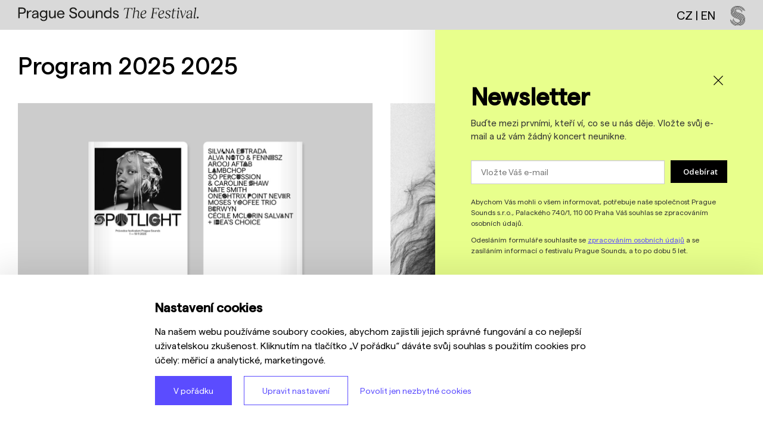

--- FILE ---
content_type: text/html; charset=utf-8
request_url: https://praguesounds.cz/cs/program
body_size: 11835
content:

    
<!DOCTYPE html>
<html lang="cs" >
<head>
    <meta charset="utf-8">
    <meta name="format-detection" content="telephone=no">
    
    <script async src="https://www.googletagmanager.com/gtag/js?id=UA-103804002-1"></script>
<script async src="https://www.googletagmanager.com/gtag/js?id=G-TT7Q91ZZH1"></script>
    <meta http-equiv="X-UA-Compatible" content="IE=edge" />
    <meta name="viewport" content="width=device-width,minimum-scale=1,initial-scale=1">
    <link rel="icon" type="image/ico" href="/assets/img/favicon.ico?v=01" />
    <link media="all" rel="stylesheet" href="/assets/css/main.css?v=38" />
    

    <meta property="og:title" content="Program 2025 | Prague Sounds. The Festival.">
    <meta property="og:type" content="website">
    <meta property="og:url" content="https://praguesounds.cz/cs/program">
    <meta property="og:image" content="https://praguesounds.cz/upItems/imgs/005/PS25_vizual_16_9_default.png">
    <meta name="description" content="29 let unikátních koncertů v nejkrásnějších lokalitách Prahy. Prague Sounds. The Festival. " />
    <title>Program 2025 | Prague Sounds. The Festival.</title>

    <script type="text/javascript" src="/assets/js/jquery.min.js"></script>
    <script type="text/javascript" src="/assets/js/orejime.js?v=03"></script>
    <link media="all" rel="stylesheet" href="/assets/css/owl.carousel.css" />
    <script type="text/javascript" src="/assets/js/owl.carousel.min.js"></script>
</head>
<body class="program cookies--small">
    <noscript><iframe src="https://www.googletagmanager.com/ns.html?id=GTM-KH44LC7"
	height="0" width="0" style="display:none;visibility:hidden"></iframe></noscript>
<noscript><img height="1" width="1" style="display:none"
	src="https://www.facebook.com/tr?id=821145562130629&ev=PageView&noscript=1"
></noscript>
<noscript><iframe src="https://www.googletagmanager.com/ns.html?id=GTM-5T9M634F" height="0" width="0" style="display:none;visibility:hidden"></iframe></noscript>

    <header class="header header--scrolled">
      <div class="header__container">
        <a href="/cs/uvod" class="header__date header__date--reveal">
  <img class="header__date-name" src="/assets/img/name.svg" />
  
  
      <div class="header__reveal">
        <div class="header__reveal-text">1&nbsp;- 19&nbsp;11&nbsp;2025</div>
      </div>
      <style>
        .header__reveal-text {
          animation: none;
          transform: none;
        }
      </style>
    
</a>


<div class="header__collapse" id="headerCollapse" aria-hidden="true">
  <img class="header__close" src="/assets/img/closeBlack.svg" />
  <div class="header__collapse-helper">
    
        <nav class="nav">
          <ul class="nav__list">
      
            <li class="nav__item">
              <a href="/cs/aktuality" class="nav__link">
                Aktuality
              </a>
            </li>
          
            <li class="nav__item">
              <a href="/cs/program" class="nav__link">
                Program 2025
              </a>
            </li>
          
            <li class="nav__item">
              <a href="/cs/o-festivalu" class="nav__link">
                O festivalu
              </a>
            </li>
          
            <li class="nav__item">
              <a href="/cs/mista-konani" class="nav__link">
                Místa konání
              </a>
            </li>
          
            <li class="nav__item">
              <a href="/cs/partneri" class="nav__link">
                Partneři a mecenáši
              </a>
            </li>
          
            <li class="nav__item">
              <a href="/cs/galerie" class="nav__link">
                Galerie
              </a>
            </li>
          
            <li class="nav__item">
              <a href="/cs/prakticke-info" class="nav__link">
                FAQ
              </a>
            </li>
          
            <li class="nav__item">
              <a href="/cs/ke-stazeni" class="nav__link">
                Ke stažení
              </a>
            </li>
          
            <li class="nav__item">
              <a href="/cs/archiv" class="nav__link">
                Spotlight - průvodce festivalem
              </a>
            </li>
          
            <li class="nav__item">
              <a href="/cs/kontakt" class="nav__link">
                Kontakty a tým
              </a>
            </li>
          
          </ul>
        </nav>
      
  </div>
  
      <div class="header__social">
    
      <a href="https://www.facebook.com/praguesounds" target="_blank" class="header__social-item">
        Facebook
      </a>
    
      <a href="https://www.instagram.com/praguesounds/" target="_blank" class="header__social-item">
        Instagram
      </a>
    
      <a href="https://www.youtube.com/@PragueSounds" target="_blank" class="header__social-item">
        YouTube
      </a>
    
      <a href="https://open.spotify.com/user/mhfstrunypodzimu " target="_blank" class="header__social-item">
        Spotify
      </a>
    
      <a href="https://www.linkedin.com/company/5152237/" target="_blank" class="header__social-item">
        LinkedIn
      </a>
    
      <a href="https://www.threads.net/@praguesounds/post/C2rUaXgLQ9P" target="_blank" class="header__social-item">
        Threads
      </a>
    
      </div>
    
</div>
<div class="header__menu">
  
  <div class="header__s">
    <div class="languages">
      <span class="languages__item--active">CZ</span><span class="languages__delimiter"> | </span><a href="/en/program" class="languages__item languages__item--en">EN</a>
    </div>
    <img class="header__logo--home" src="/assets/img/logo.svg" />
  </div>
</div>
      </div>
    </header>
    
    <div class="main__box">
        <main class="" id="main">
            

    <section class="canvas canvas--white canvas--first">
        <div class="row program__box">
            
            
                    
                            <div class="program__title" id="program1">
                                <div class="column medium-12 small-12 text-center wow fadeInTopSubtle" data-wow-delay="0s" data-wow-duration="2s">
                                    <h2 class="title-5 page__title">
                                        Program 2025 2025
                                    </h2>
                                </div>
                            </div>
                                    
                                        
                                                <div class="column medium-6 small-12 page__news-item wow fadeInTopSubtle program__sticky" data-wow-delay="0.0s" data-wow-duration="2s">
                                                    <a class="page__news-link" href="/admin/fileGet.aspx?f=lniidbnpl&amp;m=2" target="_blank">
                                                        
                                                                <img class="page__news-img page__news-img--0" alt="" width="1200" height="800" src="/upItems/imgs/006/archiv_spotghlight_25_thumb.jpg" />
                                                            
                                                        <div class="page__program">
                                                            <h2 class="title-6">Stáhněte si průvodce festivalem Spotlight</h2>
                                                        </div>
                                                    </a>
                                                </div>
                                            
                                    
                            
                                    
                                            
                                                    <div class="column medium-6 small-12 page__news-item wow fadeInTopSubtle program__sticky" data-wow-delay="0.1s" data-wow-duration="2s">
                                                        <a class="page__news-link" href="/cs/event/silvana-estrada-7IZJcL">
                                                            
                                                                    <img class="page__news-img page__news-img--1" alt="" width="1200" height="800" src="/upItems/imgs/005/1920x700_PS24_Silvana_thumb.jpg" />
                                                                
                                                            <div class="page__program">
                                                                <h2 class="title-6">Silvana Estrada</h2>
                                                                <div class="page__program-info">
                                                                    <div class="page__news-date">
                                                                        <div>
                                                                            <span style="text-transform: capitalize;">so</span>
                                                                            01/11
                                                                            2025 &nbsp;&nbsp;
                                                                            20:00
                                                                        </div>
                                                                    </div>
                                                                    <div class="page__news-date">Rudolfinum</div>
                                                                </div>
                                                            </div>
                                                        </a>
                                                    </div>
                                                
                                        
                                
                                    
                                            
                                                    <div class="column medium-6 small-12 page__news-item wow fadeInTopSubtle program__sticky" data-wow-delay="0.2s" data-wow-duration="2s">
                                                        <a class="page__news-link" href="/cs/event/alva-noto-fennesz-continuum-7PDqp2">
                                                            
                                                                    <img class="page__news-img page__news-img--2" alt="" width="1200" height="800" src="/upItems/imgs/005/PS25_1920_x_7002_thumb.jpg" />
                                                                
                                                            <div class="page__program">
                                                                <h2 class="title-6">Alva Noto &amp;&nbsp;Fennesz: Continuum </h2>
                                                                <div class="page__program-info">
                                                                    <div class="page__news-date">
                                                                        <div>
                                                                            <span style="text-transform: capitalize;">po</span>
                                                                            03/11
                                                                            2025 &nbsp;&nbsp;
                                                                            20:00
                                                                        </div>
                                                                    </div>
                                                                    <div class="page__news-date">ARCHA+</div>
                                                                </div>
                                                            </div>
                                                        </a>
                                                    </div>
                                                
                                        
                                
                                    
                                            
                                                    <div class="column medium-6 small-12 page__news-item wow fadeInTopSubtle program__sticky" data-wow-delay="0.3s" data-wow-duration="2s">
                                                        <a class="page__news-link" href="/cs/event/arooj-aftab-5a8tSv">
                                                            
                                                                    <img class="page__news-img page__news-img--3" alt="" width="1200" height="800" src="/upItems/imgs/005/PS25_1920_x_7003_thumb.jpg" />
                                                                
                                                            <div class="page__program">
                                                                <h2 class="title-6">Arooj Aftab</h2>
                                                                <div class="page__program-info">
                                                                    <div class="page__news-date">
                                                                        <div>
                                                                            <span style="text-transform: capitalize;">út</span>
                                                                            04/11
                                                                            2025 &nbsp;&nbsp;
                                                                            20:00
                                                                        </div>
                                                                    </div>
                                                                    <div class="page__news-date">Lucerna, Velký sál</div>
                                                                </div>
                                                            </div>
                                                        </a>
                                                    </div>
                                                
                                        
                                
                                    
                                            
                                                    <div class="column medium-6 small-12 page__news-item wow fadeInTopSubtle program__sticky" data-wow-delay="0.4s" data-wow-duration="2s">
                                                        <a class="page__news-link" href="/cs/event/lambchop-3mDfGn">
                                                            
                                                                    <img class="page__news-img page__news-img--4" alt="" width="1200" height="800" src="/upItems/imgs/005/1920x700_PS25_2_thumb.jpg" />
                                                                
                                                            <div class="page__program">
                                                                <h2 class="title-6">Lambchop</h2>
                                                                <div class="page__program-info">
                                                                    <div class="page__news-date">
                                                                        <div>
                                                                            <span style="text-transform: capitalize;">st</span>
                                                                            05/11
                                                                            2025 &nbsp;&nbsp;
                                                                            20:00
                                                                        </div>
                                                                    </div>
                                                                    <div class="page__news-date">Divadlo X10</div>
                                                                </div>
                                                            </div>
                                                        </a>
                                                    </div>
                                                
                                        
                                
                                    
                                            
                                                    <div class="column medium-6 small-12 page__news-item wow fadeInTopSubtle program__sticky" data-wow-delay="0.5s" data-wow-duration="2s">
                                                        <a class="page__news-link" href="/cs/event/so-percussion-caroline-shaw-2egz4O">
                                                            
                                                                    <img class="page__news-img page__news-img--5" alt="" width="1200" height="800" src="/upItems/imgs/005/PS25_1920_x_7005_thumb.jpg" />
                                                                
                                                            <div class="page__program">
                                                                <h2 class="title-6">Sō Percussion &amp;&nbsp;Caroline Shaw</h2>
                                                                <div class="page__program-info">
                                                                    <div class="page__news-date">
                                                                        <div>
                                                                            <span style="text-transform: capitalize;">pá</span>
                                                                            07/11
                                                                            2025 &nbsp;&nbsp;
                                                                            20:00
                                                                        </div>
                                                                    </div>
                                                                    <div class="page__news-date">La Fabrika</div>
                                                                </div>
                                                            </div>
                                                        </a>
                                                    </div>
                                                
                                        
                                
                                    
                                            
                                                    <div class="column medium-6 small-12 page__news-item wow fadeInTopSubtle program__sticky" data-wow-delay="0.6s" data-wow-duration="2s">
                                                        <a class="page__news-link" href="/cs/event/nate-smith-089fuR">
                                                            
                                                                    <img class="page__news-img page__news-img--6" alt="" width="1200" height="800" src="/upItems/imgs/005/1920x700_PS25_Nate_Smith_foto_HP_program_thumb.jpg" />
                                                                
                                                            <div class="page__program">
                                                                <h2 class="title-6">Nate Smith</h2>
                                                                <div class="page__program-info">
                                                                    <div class="page__news-date">
                                                                        <div>
                                                                            <span style="text-transform: capitalize;">so</span>
                                                                            08/11
                                                                            2025 &nbsp;&nbsp;
                                                                            19:00
                                                                        </div>
                                                                    </div>
                                                                    <div class="page__news-date">Lucerna Music Bar</div>
                                                                </div>
                                                            </div>
                                                        </a>
                                                    </div>
                                                
                                        
                                
                                    
                                            
                                                    <div class="column medium-6 small-12 page__news-item wow fadeInTopSubtle program__sticky" data-wow-delay="0.7s" data-wow-duration="2s">
                                                        <a class="page__news-link" href="/cs/event/oneohtrix-point-never-8tlDBE">
                                                            
                                                                    <img class="page__news-img page__news-img--7" alt="" width="1200" height="800" src="/upItems/imgs/005/1920x700_PS24_Otxp_thumb.jpg" />
                                                                
                                                            <div class="page__program">
                                                                <h2 class="title-6">Oneohtrix Point Never</h2>
                                                                <div class="page__program-info">
                                                                    <div class="page__news-date">
                                                                        <div>
                                                                            <span style="text-transform: capitalize;">po</span>
                                                                            10/11
                                                                            2025 &nbsp;&nbsp;
                                                                            20:00
                                                                        </div>
                                                                    </div>
                                                                    <div class="page__news-date">Nová Spirála</div>
                                                                </div>
                                                            </div>
                                                        </a>
                                                    </div>
                                                
                                        
                                
                                    
                                            
                                                    <div class="column medium-6 small-12 page__news-item wow fadeInTopSubtle program__sticky" data-wow-delay="0.8s" data-wow-duration="2s">
                                                        <a class="page__news-link" href="/cs/event/idea-s-choice-9eWH6y">
                                                            
                                                                    <img class="page__news-img page__news-img--8" alt="" width="1200" height="800" src="/upItems/imgs/005/1920x700_PS24_Idea_thumb.jpg" />
                                                                
                                                            <div class="page__program">
                                                                <h2 class="title-6">Idea´s&nbsp;Choice</h2>
                                                                <div class="page__program-info">
                                                                    <div class="page__news-date">
                                                                        <div>
                                                                            <span style="text-transform: capitalize;">čt</span>
                                                                            13/11
                                                                            2025 &nbsp;&nbsp;
                                                                            19:30
                                                                        </div>
                                                                    </div>
                                                                    <div class="page__news-date">La Fabrika</div>
                                                                </div>
                                                            </div>
                                                        </a>
                                                    </div>
                                                
                                        
                                
                                    
                                            
                                                    <div class="column medium-6 small-12 page__news-item wow fadeInTopSubtle program__sticky" data-wow-delay="0.9s" data-wow-duration="2s">
                                                        <a class="page__news-link" href="/cs/event/berwyn-moses-yoofee-trio-7UUKwA">
                                                            
                                                                    <img class="page__news-img page__news-img--9" alt="" width="1200" height="800" src="/upItems/imgs/005/1920x700_PS24_Berwyn_1920_x_700_thumb_0001.jpg" />
                                                                
                                                            <div class="page__program">
                                                                <h2 class="title-6">Berwyn + Moses Yoofee Trio</h2>
                                                                <div class="page__program-info">
                                                                    <div class="page__news-date">
                                                                        <div>
                                                                            <span style="text-transform: capitalize;">ne</span>
                                                                            16/11
                                                                            2025 &nbsp;&nbsp;
                                                                            20:00
                                                                        </div>
                                                                    </div>
                                                                    <div class="page__news-date">Lucerna Music Bar</div>
                                                                </div>
                                                            </div>
                                                        </a>
                                                    </div>
                                                
                                        
                                
                                    
                                            
                                                    <div class="column medium-6 small-12 page__news-item wow fadeInTopSubtle program__sticky" data-wow-delay="0.10s" data-wow-duration="2s">
                                                        <a class="page__news-link" href="/cs/event/8XSwjl">
                                                            
                                                                    <img class="page__news-img page__news-img--10" alt="" width="1200" height="800" src="/upItems/imgs/005/1920x700_PS24_off_program_thumb.jpg" />
                                                                
                                                            <div class="page__program">
                                                                
                                                                <div class="page__program-info">
                                                                    <div class="page__news-date">
                                                                        <div>
                                                                            <span style="text-transform: capitalize;">po</span>
                                                                            17/11
                                                                            2025 &nbsp;&nbsp;
                                                                            09:00
                                                                        </div>
                                                                    </div>
                                                                    <div class="page__news-date">CAMP</div>
                                                                </div>
                                                            </div>
                                                        </a>
                                                    </div>
                                                
                                        
                                
                                    
                                            
                                                    <div class="column medium-6 small-12 page__news-item wow fadeInTopSubtle program__sticky" data-wow-delay="0.11s" data-wow-duration="2s">
                                                        <a class="page__news-link" href="/cs/event/cecile-mclorin-salvant-3CrQfU">
                                                            
                                                                    <img class="page__news-img page__news-img--11" alt="" width="1200" height="800" src="/upItems/imgs/005/1920x700_PS24_cecile_thumb.jpg" />
                                                                
                                                            <div class="page__program">
                                                                <h2 class="title-6">Cécile McLorin Salvant</h2>
                                                                <div class="page__program-info">
                                                                    <div class="page__news-date">
                                                                        <div>
                                                                            <span style="text-transform: capitalize;">st</span>
                                                                            19/11
                                                                            2025 &nbsp;&nbsp;
                                                                            20:00
                                                                        </div>
                                                                    </div>
                                                                    <div class="page__news-date">Lucerna, Velký sál</div>
                                                                </div>
                                                            </div>
                                                        </a>
                                                    </div>
                                                
                                        
                                
                        
                
                    
                
        </div>
    </section>

        </main>
    
        

<div class="bar bar--yellow">
    <div class="bar__item">
        
            
            
            <a href="/cs/o-festivalu" class="bar__item-text">
                O&nbsp;festivalu
                <img class="bar__item-arrow" src="/assets/img/arrow.svg" />
            </a>
        
    </div>
    <div class="bar__item">
        <a id="toggleMenu" class="hamburger-wrapper">
            <span class="hamburger hamburger--3dx">
            <span class="hamburger-box">
                <span class="hamburger-inner"></span>
            </span>
            </span>
        </a>
    </div>
    <div class="bar__item">
        
            <a href="/cs/aktuality" class="bar__item-text">
                Aktuality
                <img class="bar__item-arrow" src="/assets/img/arrow.svg" />
            </a>
        
    </div>
</div>
<div class="bar__program">
    <div class="bar__program-header">
        <div class="bar__program-title title-4">
            Vstupenky
        </div>
        <img class="bar__program-close" src="/assets/img/closeBlack.svg" />
    </div>
    <div class="bar__program-table" id="container">
        
                
                        
                                
                                        <div class="bar__program-row">
                                            <a href="https://praguesounds.cz/cs/event/silvana-estrada-7IZJcL" class="bar__program-tooltip" data-tooltip data-template-classes="page__team-tooltip" aria-haspopup="true" data-allow-html="true" data-position="right" data-alignment="center" tabindex="1" title='<img alt="" width="1200" height="800" src="/upItems/imgs/005/1920x700_PS24_Silvana_thumb.jpg" />'>
                                                <div class="bar__program-date">
                                                    <div class="bar__program-text">
                                                        <span style="text-transform: capitalize;">so</span>
                                                        01/11
                                                        2025 &nbsp;&nbsp;
                                                        20:00
                                                    </div>
                                                    <div class="bar__program-text bar__program-text--mobile">Rudolfinum</div>
                                                </div>
                                                <div class="bar__program-name">
                                                    <div class="title-2">Silvana Estrada</div>
                                                    
                                                </div>
                                            </a>
                                            <div class="bar__program-btn">
                                                <div class="bar__program-link">
                                                    
                                                            
                                                                    <a href="https://praguesounds.cz/cs/slozka/silvana-estrada-1-11-25-1DWpOl" class="btn">
                                                                        Galerie
                                                                    </a>
                                                                
                                                        
                                                    
                                                </div>
                                                <div class="bar__program-venue">
                                                    <div class="bar__program-text bar__program-text--desktop">Rudolfinum</div>
                                                </div>
                                            </div>
                                        </div>
                                    
                            
                                
                                        <div class="bar__program-row">
                                            <a href="https://praguesounds.cz/cs/event/alva-noto-fennesz-continuum-7PDqp2" class="bar__program-tooltip" data-tooltip data-template-classes="page__team-tooltip" aria-haspopup="true" data-allow-html="true" data-position="right" data-alignment="center" tabindex="1" title='<img alt="" width="1200" height="800" src="/upItems/imgs/005/PS25_1920_x_7002_thumb.jpg" />'>
                                                <div class="bar__program-date">
                                                    <div class="bar__program-text">
                                                        <span style="text-transform: capitalize;">po</span>
                                                        03/11
                                                        2025 &nbsp;&nbsp;
                                                        20:00
                                                    </div>
                                                    <div class="bar__program-text bar__program-text--mobile">ARCHA+</div>
                                                </div>
                                                <div class="bar__program-name">
                                                    <div class="title-2">Alva Noto &amp;&nbsp;Fennesz: Continuum </div>
                                                    
                                                </div>
                                            </a>
                                            <div class="bar__program-btn">
                                                <div class="bar__program-link">
                                                    
                                                            
                                                                    <a href="https://praguesounds.cz/cs/slozka/alva-noto-fennesz-continuum-3-11-25-7U905Z" class="btn">
                                                                        Galerie
                                                                    </a>
                                                                
                                                        
                                                    
                                                </div>
                                                <div class="bar__program-venue">
                                                    <div class="bar__program-text bar__program-text--desktop">ARCHA+</div>
                                                </div>
                                            </div>
                                        </div>
                                    
                            
                                
                                        <div class="bar__program-row">
                                            <a href="https://praguesounds.cz/cs/event/arooj-aftab-5a8tSv" class="bar__program-tooltip" data-tooltip data-template-classes="page__team-tooltip" aria-haspopup="true" data-allow-html="true" data-position="right" data-alignment="center" tabindex="1" title='<img alt="" width="1200" height="800" src="/upItems/imgs/005/PS25_1920_x_7003_thumb.jpg" />'>
                                                <div class="bar__program-date">
                                                    <div class="bar__program-text">
                                                        <span style="text-transform: capitalize;">út</span>
                                                        04/11
                                                        2025 &nbsp;&nbsp;
                                                        20:00
                                                    </div>
                                                    <div class="bar__program-text bar__program-text--mobile">Lucerna, Velký sál</div>
                                                </div>
                                                <div class="bar__program-name">
                                                    <div class="title-2">Arooj Aftab</div>
                                                    
                                                </div>
                                            </a>
                                            <div class="bar__program-btn">
                                                <div class="bar__program-link">
                                                    
                                                            
                                                                    <a href="https://praguesounds.cz/cs/slozka/arooj-aftab-4-11-25-39HS4y" class="btn">
                                                                        Galerie
                                                                    </a>
                                                                
                                                        
                                                    
                                                </div>
                                                <div class="bar__program-venue">
                                                    <div class="bar__program-text bar__program-text--desktop">Lucerna, Velký sál</div>
                                                </div>
                                            </div>
                                        </div>
                                    
                            
                                
                                        <div class="bar__program-row">
                                            <a href="https://praguesounds.cz/cs/event/lambchop-3mDfGn" class="bar__program-tooltip" data-tooltip data-template-classes="page__team-tooltip" aria-haspopup="true" data-allow-html="true" data-position="right" data-alignment="center" tabindex="1" title='<img alt="" width="1200" height="800" src="/upItems/imgs/005/1920x700_PS25_2_thumb.jpg" />'>
                                                <div class="bar__program-date">
                                                    <div class="bar__program-text">
                                                        <span style="text-transform: capitalize;">st</span>
                                                        05/11
                                                        2025 &nbsp;&nbsp;
                                                        20:00
                                                    </div>
                                                    <div class="bar__program-text bar__program-text--mobile">Divadlo X10</div>
                                                </div>
                                                <div class="bar__program-name">
                                                    <div class="title-2">Lambchop</div>
                                                    
                                                </div>
                                            </a>
                                            <div class="bar__program-btn">
                                                <div class="bar__program-link">
                                                    
                                                            
                                                                    <a href="https://praguesounds.cz/cs/slozka/lambchop-5-11-25-3HQtYa" class="btn">
                                                                        Galerie
                                                                    </a>
                                                                
                                                        
                                                    
                                                </div>
                                                <div class="bar__program-venue">
                                                    <div class="bar__program-text bar__program-text--desktop">Divadlo X10</div>
                                                </div>
                                            </div>
                                        </div>
                                    
                            
                                
                                        <div class="bar__program-row">
                                            <a href="https://praguesounds.cz/cs/event/so-percussion-caroline-shaw-2egz4O" class="bar__program-tooltip" data-tooltip data-template-classes="page__team-tooltip" aria-haspopup="true" data-allow-html="true" data-position="right" data-alignment="center" tabindex="1" title='<img alt="" width="1200" height="800" src="/upItems/imgs/005/PS25_1920_x_7005_thumb.jpg" />'>
                                                <div class="bar__program-date">
                                                    <div class="bar__program-text">
                                                        <span style="text-transform: capitalize;">pá</span>
                                                        07/11
                                                        2025 &nbsp;&nbsp;
                                                        20:00
                                                    </div>
                                                    <div class="bar__program-text bar__program-text--mobile">La Fabrika</div>
                                                </div>
                                                <div class="bar__program-name">
                                                    <div class="title-2">Sō Percussion &amp;&nbsp;Caroline Shaw</div>
                                                    
                                                </div>
                                            </a>
                                            <div class="bar__program-btn">
                                                <div class="bar__program-link">
                                                    
                                                            
                                                                    <a href="https://praguesounds.cz/cs/slozka/so-percussion-caroline-shaw-7-11-25-3aXrwG" class="btn">
                                                                        Galerie
                                                                    </a>
                                                                
                                                        
                                                    
                                                </div>
                                                <div class="bar__program-venue">
                                                    <div class="bar__program-text bar__program-text--desktop">La Fabrika</div>
                                                </div>
                                            </div>
                                        </div>
                                    
                            
                                
                                        <div class="bar__program-row">
                                            <a href="https://praguesounds.cz/cs/event/nate-smith-089fuR" class="bar__program-tooltip" data-tooltip data-template-classes="page__team-tooltip" aria-haspopup="true" data-allow-html="true" data-position="right" data-alignment="center" tabindex="1" title='<img alt="" width="1200" height="800" src="/upItems/imgs/005/1920x700_PS25_Nate_Smith_foto_HP_program_thumb.jpg" />'>
                                                <div class="bar__program-date">
                                                    <div class="bar__program-text">
                                                        <span style="text-transform: capitalize;">so</span>
                                                        08/11
                                                        2025 &nbsp;&nbsp;
                                                        19:00
                                                    </div>
                                                    <div class="bar__program-text bar__program-text--mobile">Lucerna Music Bar</div>
                                                </div>
                                                <div class="bar__program-name">
                                                    <div class="title-2">Nate Smith</div>
                                                    
                                                </div>
                                            </a>
                                            <div class="bar__program-btn">
                                                <div class="bar__program-link">
                                                    
                                                            
                                                                    <a href="https://praguesounds.cz/cs/slozka/nate-smith-8-11-25-09EisY" class="btn">
                                                                        Galerie
                                                                    </a>
                                                                
                                                        
                                                    
                                                </div>
                                                <div class="bar__program-venue">
                                                    <div class="bar__program-text bar__program-text--desktop">Lucerna Music Bar</div>
                                                </div>
                                            </div>
                                        </div>
                                    
                            
                                
                                        <div class="bar__program-row">
                                            <a href="https://praguesounds.cz/cs/event/oneohtrix-point-never-8tlDBE" class="bar__program-tooltip" data-tooltip data-template-classes="page__team-tooltip" aria-haspopup="true" data-allow-html="true" data-position="right" data-alignment="center" tabindex="1" title='<img alt="" width="1200" height="800" src="/upItems/imgs/005/1920x700_PS24_Otxp_thumb.jpg" />'>
                                                <div class="bar__program-date">
                                                    <div class="bar__program-text">
                                                        <span style="text-transform: capitalize;">po</span>
                                                        10/11
                                                        2025 &nbsp;&nbsp;
                                                        20:00
                                                    </div>
                                                    <div class="bar__program-text bar__program-text--mobile">Nová Spirála</div>
                                                </div>
                                                <div class="bar__program-name">
                                                    <div class="title-2">Oneohtrix Point Never</div>
                                                    <div class="title-3">Oneohtrix Point Never</div>
                                                </div>
                                            </a>
                                            <div class="bar__program-btn">
                                                <div class="bar__program-link">
                                                    
                                                            
                                                                    <a href="https://praguesounds.cz/cs/slozka/oneohtrix-point-never-10-11-25-4d95lZ" class="btn">
                                                                        Galerie
                                                                    </a>
                                                                
                                                        
                                                    
                                                </div>
                                                <div class="bar__program-venue">
                                                    <div class="bar__program-text bar__program-text--desktop">Nová Spirála</div>
                                                </div>
                                            </div>
                                        </div>
                                    
                            
                                
                                        <div class="bar__program-row">
                                            <a href="https://praguesounds.cz/cs/event/idea-s-choice-9eWH6y" class="bar__program-tooltip" data-tooltip data-template-classes="page__team-tooltip" aria-haspopup="true" data-allow-html="true" data-position="right" data-alignment="center" tabindex="1" title='<img alt="" width="1200" height="800" src="/upItems/imgs/005/1920x700_PS24_Idea_thumb.jpg" />'>
                                                <div class="bar__program-date">
                                                    <div class="bar__program-text">
                                                        <span style="text-transform: capitalize;">čt</span>
                                                        13/11
                                                        2025 &nbsp;&nbsp;
                                                        19:30
                                                    </div>
                                                    <div class="bar__program-text bar__program-text--mobile">La Fabrika</div>
                                                </div>
                                                <div class="bar__program-name">
                                                    <div class="title-2">Idea´s&nbsp;Choice</div>
                                                    
                                                </div>
                                            </a>
                                            <div class="bar__program-btn">
                                                <div class="bar__program-link">
                                                    
                                                            
                                                                    <a href="https://praguesounds.cz/cs/slozka/idea-s-choice-13-11-25-2HhFC8" class="btn">
                                                                        Galerie
                                                                    </a>
                                                                
                                                        
                                                    
                                                </div>
                                                <div class="bar__program-venue">
                                                    <div class="bar__program-text bar__program-text--desktop">La Fabrika</div>
                                                </div>
                                            </div>
                                        </div>
                                    
                            
                                
                                        <div class="bar__program-row">
                                            <a href="https://praguesounds.cz/cs/event/berwyn-moses-yoofee-trio-7UUKwA" class="bar__program-tooltip" data-tooltip data-template-classes="page__team-tooltip" aria-haspopup="true" data-allow-html="true" data-position="right" data-alignment="center" tabindex="1" title='<img alt="" width="1200" height="800" src="/upItems/imgs/005/1920x700_PS24_Berwyn_1920_x_700_thumb_0001.jpg" />'>
                                                <div class="bar__program-date">
                                                    <div class="bar__program-text">
                                                        <span style="text-transform: capitalize;">ne</span>
                                                        16/11
                                                        2025 &nbsp;&nbsp;
                                                        20:00
                                                    </div>
                                                    <div class="bar__program-text bar__program-text--mobile">Lucerna Music Bar</div>
                                                </div>
                                                <div class="bar__program-name">
                                                    <div class="title-2">Berwyn + Moses Yoofee Trio</div>
                                                    
                                                </div>
                                            </a>
                                            <div class="bar__program-btn">
                                                <div class="bar__program-link">
                                                    
                                                            
                                                                    <a href="https://praguesounds.cz/cs/slozka/berwyn-moses-yoofee-trio-16-11-25-7fuXhM" class="btn">
                                                                        Galerie
                                                                    </a>
                                                                
                                                        
                                                    
                                                </div>
                                                <div class="bar__program-venue">
                                                    <div class="bar__program-text bar__program-text--desktop">Lucerna Music Bar</div>
                                                </div>
                                            </div>
                                        </div>
                                    
                            
                                
                            
                                
                                        <div class="bar__program-row">
                                            <a href="https://praguesounds.cz/cs/event/cecile-mclorin-salvant-3CrQfU" class="bar__program-tooltip" data-tooltip data-template-classes="page__team-tooltip" aria-haspopup="true" data-allow-html="true" data-position="right" data-alignment="center" tabindex="1" title='<img alt="" width="1200" height="800" src="/upItems/imgs/005/1920x700_PS24_cecile_thumb.jpg" />'>
                                                <div class="bar__program-date">
                                                    <div class="bar__program-text">
                                                        <span style="text-transform: capitalize;">st</span>
                                                        19/11
                                                        2025 &nbsp;&nbsp;
                                                        20:00
                                                    </div>
                                                    <div class="bar__program-text bar__program-text--mobile">Lucerna, Velký sál</div>
                                                </div>
                                                <div class="bar__program-name">
                                                    <div class="title-2">Cécile McLorin Salvant</div>
                                                    
                                                </div>
                                            </a>
                                            <div class="bar__program-btn">
                                                <div class="bar__program-link">
                                                    
                                                            
                                                                    <a href="https://praguesounds.cz/cs/slozka/cecile-mclorin-salvant-19-11-25-5UWOCa" class="btn">
                                                                        Galerie
                                                                    </a>
                                                                
                                                        
                                                    
                                                </div>
                                                <div class="bar__program-venue">
                                                    <div class="bar__program-text bar__program-text--desktop">Lucerna, Velký sál</div>
                                                </div>
                                            </div>
                                        </div>
                                    
                            
                    
            
                
            
    </div>
</div>
<script>
    $(document).ready(function() {
        $(".bar__item-text--program").click(function(){
            $(".program").addClass("program--active");
        });
        $(".bar__program-close").click(function(){
            $(".program").removeClass("program--active");
        });
    });
</script>
    </div>
    <div class="footer">
        

<footer class="canvas canvas--footer">
    <div class="row">
        <div class="column medium-12 small-12">
            
                    <div class="footer__social">
                
                    <a href="https://www.facebook.com/praguesounds" target="_blank" class="footer__social-item">
                      Facebook
                    </a>
                
                    <a href="https://www.instagram.com/praguesounds/" target="_blank" class="footer__social-item">
                      Instagram
                    </a>
                
                    <a href="https://www.youtube.com/@PragueSounds" target="_blank" class="footer__social-item">
                      YouTube
                    </a>
                
                    <a href="https://open.spotify.com/user/mhfstrunypodzimu " target="_blank" class="footer__social-item">
                      Spotify
                    </a>
                
                    <a href="https://www.linkedin.com/company/5152237/" target="_blank" class="footer__social-item">
                      LinkedIn
                    </a>
                
                    <a href="https://www.threads.net/@praguesounds/post/C2rUaXgLQ9P" target="_blank" class="footer__social-item">
                      Threads
                    </a>
                
                    </div>
                
        </div>
    </div>
    <div class="row footer__row">
        <div class="column medium-6 small-6">
            
                    <div class="footer__nav">
                
                    <a href="/cs/aktuality" class="footer__nav-item">
                      Aktuality
                    </a>
                
                    <a href="/cs/program" class="footer__nav-item">
                      Program 2025
                    </a>
                
                    <a href="/cs/o-festivalu" class="footer__nav-item">
                      O festivalu
                    </a>
                
                    <a href="/cs/mista-konani" class="footer__nav-item">
                      Místa konání
                    </a>
                
                    <a href="/cs/partneri" class="footer__nav-item">
                      Partneři a mecenáši
                    </a>
                
                    <a href="/cs/galerie" class="footer__nav-item">
                      Galerie
                    </a>
                
                    <a href="/cs/prakticke-info" class="footer__nav-item">
                      FAQ
                    </a>
                
                    <a href="/cs/ke-stazeni" class="footer__nav-item">
                      Ke stažení
                    </a>
                
                    <a href="/cs/archiv" class="footer__nav-item">
                      Spotlight - průvodce festivalem
                    </a>
                
                    <a href="/cs/kontakt" class="footer__nav-item">
                      Kontakty a tým
                    </a>
                
                    </div>
                
        </div>
        <div class="column medium-6 small-6">
            <div class="footer__logo-box">
                <img class="footer__logo" src="/assets/img/logoWhite.svg" />
            </div>
        </div>
        <div class="column medium-12 small-12">
            <div class="footer__last">
                
                        <div class="footer__partners">
                            <div class="footer__partners-flex">
                    
                        <a href="https://www.csob.cz/portal/lide?bid1=ps-RET-CSOB-csob-2CSB0017I|25|txt|kws|csob~purebrand~exact-22w10-Eta-google-red170017462&amp;amp;gclid=Cj0KCQjw-daUBhCIARIsALbkjSb48zvhrJWNiFH5S93m6jYNzLR_8_1bz3ufpJaj26pZ506Q35H7UoIaAvYcEALw_wcB" target="_blank" class="footer__partners-item">
                          <img class="footer__partners-img" alt="" src="/upItems/imgs/CSOB_default_0001.svg" />
                        </a>
                    
                        <a href="https://www.mkcr.cz/" target="_blank" class="footer__partners-item">
                          <img class="footer__partners-img" alt="" src="/upItems/imgs/MKCR_default_0001.svg" />
                        </a>
                    
                        <a href="https://www.praha.eu/jnp/" target="_blank" class="footer__partners-item">
                          <img class="footer__partners-img" alt="" src="/upItems/imgs/PRAHA_default_0001.svg" />
                        </a>
                    
                            </div>
                        </div>
                    
                <div class="footer__mail">
                    <script>
                        (function (w,d,s,o,f,js,fjs) {
                            w['ecm-widget']=o;w[o] = w[o] || function () { (w[o].q = w[o].q || []).push(arguments) };
                            js = d.createElement(s), fjs = d.getElementsByTagName(s)[0];
                            js.id = '4-f67e22c6c3dacfc9b77b6b40399abc16'; js.dataset.a = 'praguesounds'; js.src = f; js.async = 1; fjs.parentNode.insertBefore(js, fjs);
                        }(window, document, 'script', 'ecmwidget', 'https://d70shl7vidtft.cloudfront.net/widget.js'));
                    </script>
                    <div id="f-4-f67e22c6c3dacfc9b77b6b40399abc16"></div>
                    <div class="text mt-2"><p style="font-size: 12px;">Abychom Vás mohli o všem informovat, potřebuje naše společnost Prague Sounds s.r.o., Palackého 740/1, 110 00 Praha Váš souhlas se zpracováním osobních údajů.</p>
<p style="font-size: 12px;">Odesláním formuláře souhlasíte se <a href="https://praguesounds.cz/cs/osobni-udaje">zpracováním osobních údajů</a> a se zasíláním informací o festivalu Prague Sounds, a to po dobu 5 let.</p></div>
                </div>
                <div class="footer__copy">
                    © Prague Sounds &nbsp; | &nbsp; <a href="/cs/poradatelske-podminky">Pořadatelské podmínky</a>
                </div>
            </div>
        </div>
    </div>
</footer>
    </div>
    
    

<div id="js-cookie-box" class="cookie-box cookie-box--hide home__extraordinary">
    <div class="home__extraordinary-title">
        <span id="js-cookie-button" class="cookie-button">
            <svg version="1.1" class="cookie-button-icon" xmlns="http://www.w3.org/2000/svg" xmlns:xlink="http://www.w3.org/1999/xlink" x="0px" y="0px" width="612px" height="612px" viewBox="0 0 612 612" style="enable-background:new 0 0 612 612;" xml:space="preserve">
                <g id="cross">
                    <g>
                        <polygon points="612,36.004 576.521,0.603 306,270.608 35.478,0.603 0,36.004 270.522,306.011 0,575.997 35.478,611.397 306,341.411 576.521,611.397 612,575.997 341.459,306.011"/>
                    </g>
                </g>
            </svg>
        </span>
    </div>
    <div class="home__extraordinary-text">
        <div class="footer__newsletter">
            <div class="text mb-3"><h2>Newsletter</h2>
<p>Buďte mezi prvními, kteří ví, co se u nás děje. Vložte svůj e-mail a už vám žádný koncert neunikne.</p></div>
            <script>
                (function (w,d,s,o,f,js,fjs) {
                    w['ecm-widget']=o;w[o] = w[o] || function () { (w[o].q = w[o].q || []).push(arguments) };
                    js = d.createElement(s), fjs = d.getElementsByTagName(s)[0];
                    js.id = '3-b6fcc542fb021c84fdaff536dd0a74a1'; js.dataset.a = 'praguesounds'; js.src = f; js.async = 1; fjs.parentNode.insertBefore(js, fjs);
                }(window, document, 'script', 'ecmwidget', 'https://d70shl7vidtft.cloudfront.net/widget.js'));
            </script>
            <div id="f-3-b6fcc542fb021c84fdaff536dd0a74a1"></div>
            <div class="text mt-2"><p style="font-size: 12px;">Abychom Vás mohli o všem informovat, potřebuje naše společnost Prague Sounds s.r.o., Palackého 740/1, 110 00 Praha Váš souhlas se zpracováním osobních údajů.</p>
<p style="font-size: 12px;">Odesláním formuláře souhlasíte se <a href="https://praguesounds.cz/cs/osobni-udaje">zpracováním osobních údajů</a> a se zasíláním informací o festivalu Prague Sounds, a to po dobu 5 let.</p></div>
        </div>
    </div>
</div>
<script type="text/javascript" src="/assets/js/js.cookie.min.js?v=01"></script>
<script>
    var cookieBox = document.getElementById('js-cookie-box');
        var cookieButton = document.getElementById('js-cookie-button');
        if (!Cookies.get('newsletter-ps')) {

        cookieBox.classList.remove('cookie-box--hide');

        cookieButton.onclick = function () {
            Cookies.set('newsletter-ps', true, { expires: 30 });
            cookieBox.classList.add('cookie-box--hide');
        };
    }
</script>

    
<script>
    window.orejimeConfig = {
        appElement: "main",
        cookieName: "pragueSoundsCookies",
        cookieExpiresAfterDays: 365,
        debug: true,
        privacyPolicy: "privacy-policy",
        logo: "/assets/img/logo.svg",
        lang: "cs",
        translations: {
            cs: {
                consentModal: {
                    title: "Informace, které shromažďujeme",
                    
                            description: "Kliknutím na tlačítko PŘIJMOUT VŠE povolíte používání cookies, které usnadňují navigaci na našem webu, pomáhají nám analyzovat fungování a používání našeho webu a umožňují nám zobrazovat relevantní marketingový obsah. Nastavení cookies můžete spravovat níže. Kliknutím na možnost POTVRDIT VÝBĚR vyjádříte souhlas s aktuálními nastaveními.",
                        
                    privacyPolicy: { name: "zásady ochrany osobních údajů", text: " \n" },
                },
                consentNotice: {
                    title: "Nastavení cookies",
                    changeDescription: "Od vaší poslední návštěvy došlo ke změnám, aktualizujte prosím svůj souhlas.",
                    learnMore: "Upravit nastavení",
                    
                            description: "Na našem webu používáme soubory cookies, abychom zajistili jejich správné fungování a co nejlepší uživatelskou zkušenost. Kliknutím na tlačítko „V pořádku“ dáváte svůj souhlas s použitím cookies pro účely: {purposes}.\n",
                        
                },
                accept: "V pořádku",
                acceptTitle: "Přijměte soubory cookie",
                acceptAll: "Přijmout všechny",
                save: "Potvrdit výběr",
                saveData: "Uložit moji konfiguraci na shromážďované informace",
                decline: "Povolit jen nezbytné cookies",
                declineAll: "Odmítnout všechny aplikace",
                close: "Zavřít",
                enabled: "Povoleno",
                disabled: "Zakázáno",
                app: {
                    optOut: { title: "(opt-out)", description: "Tato aplikace se načte ve výchozím nastavení (ale můžete se odhlásit)" },
                    required: { title: "(vyžadováno)", description: "Tato aplikace je vždy vyžadována" },
                    purposes: "Účely",
                    purpose: "Účel",
                },
                poweredBy: " ",
                newWindow: "nové okno",

                
                        "394nYC": {     
                        },
                    
                        "2ZlCWX": {     
                        },
                    
                        "3OM2hY": {     
                        },
                    
                        "7FPbb1": {     
                        },
                    
                        "0FRBnp": {     
                        },
                    
                purposes: {
                    analytics: "Měřicí a analytické",
                    ads: "Marketingové",
                    required: "Nezbytné technické cookies",
                },
            },
        },
        apps: [
            
                    {
                        name: "394nYC",
                        title: "Google Tag Manager",
                        purposes: ["analytics","ads"],
                        cookies: ["analyticsads"]
                    },
                
                    {
                        name: "2ZlCWX",
                        title: "Google Analytics",
                        purposes: ["analytics","ads"],
                        cookies: ["analyticsads"]
                    },
                
                    {
                        name: "3OM2hY",
                        title: "Meta Pixel",
                        purposes: ["analytics","ads"],
                        cookies: ["analyticsads"]
                    },
                
                    {
                        name: "7FPbb1",
                        title: "Google Analytics II",
                        purposes: ["analytics","ads"],
                        cookies: ["analyticsads"]
                    },
                
                    {
                        name: "0FRBnp",
                        title: "Google Tag Manager II",
                        purposes: ["analytics","ads"],
                        cookies: ["analyticsads"]
                    },
                
            {
                name: "always-on",
                title: "Povinné",
                purposes: [],
                required: true
            }
        ],
        categories: [
            {
                name: 'analytics',
                title: 'Měřicí a analytické',
                description: "dávají nám informaci o tom, jak web používáte, a pomáhají nám ho zlepšit (např. Google Analytics, Smartlook, Hotjar...)",
                apps: ['394nYC','2ZlCWX','3OM2hY','7FPbb1','0FRBnp',],
            },
            {
                name: 'ads',
                title: 'Marketingové',
                description: "slouží k tomu, aby se vám zobrazovala relevantní reklama (např. Google Ads, Facebook Pixel, Sklik ad.)",
                apps: ['394nYC','2ZlCWX','3OM2hY','7FPbb1','0FRBnp',],
            },
            {
                name: 'required',
                title: 'Nezbytné technické cookies',
                description: 'zajišťují správný chod webu (fungování formulářů, bezpečnost apod.), neukládají osobní informace',
                apps: ['always-on']
            }
        ]
    }
</script>


        <script type="opt-in" data-type="application/javascript" data-name="394nYC">
            (function(w,d,s,l,i){w[l]=w[l]||[];w[l].push({'gtm.start':
		new Date().getTime(),event:'gtm.js'});var f=d.getElementsByTagName(s)[0],
		j=d.createElement(s),dl=l!='dataLayer'?'&l='+l:'';j.async=true;j.src=
		'https://www.googletagmanager.com/gtm.js?id='+i+dl;f.parentNode.insertBefore(j,f);
		})(window,document,'script','dataLayer', 'GTM-KH44LC7');
        </script>
    
        <script type="opt-in" data-type="application/javascript" data-name="2ZlCWX">
            window.dataLayer = window.dataLayer || [];
		function gtag(){ dataLayer.push(arguments); }
		gtag('js', new Date());
		gtag('config', 'UA-103804002-1');
        </script>
    
        <script type="opt-in" data-type="application/javascript" data-name="3OM2hY">
            		!function(f,b,e,v,n,t,s)
		{if(f.fbq)return;n=f.fbq=function(){n.callMethod?
		n.callMethod.apply(n,arguments):n.queue.push(arguments)};
		if(!f._fbq)f._fbq=n;n.push=n;n.loaded=!0;n.version='2.0';
		n.queue=[];t=b.createElement(e);t.async=!0;
		t.src=v;s=b.getElementsByTagName(e)[0];
		s.parentNode.insertBefore(t,s)}(window, document,'script',
		'https://connect.facebook.net/en_US/fbevents.js');
		fbq('init', '821145562130629');
		fbq('track', 'PageView');
        </script>
    
        <script type="opt-in" data-type="application/javascript" data-name="7FPbb1">
              window.dataLayer = window.dataLayer || [];
  function gtag(){dataLayer.push(arguments);}
  gtag('js', new Date());

  gtag('config', 'G-TT7Q91ZZH1');
        </script>
    
        <script type="opt-in" data-type="application/javascript" data-name="0FRBnp">
            (function(w,d,s,l,i){w[l]=w[l]||[];w[l].push({'gtm.start':
new Date().getTime(),event:'gtm.js'});var f=d.getElementsByTagName(s)[0],
j=d.createElement(s),dl=l!='dataLayer'?'&l='+l:'';j.async=true;j.src='https://www.googletagmanager.com/gtm.js?id='+i+dl;f.parentNode.insertBefore(j,f);})(window,document,'script','dataLayer','GTM-5T9M634F');
        </script>
    

    
    <script type="text/javascript" src="/assets/js/foundation.min.js?v=01"></script>
    <script type="text/javascript" src="/assets/js/main.js?v=16"></script>
    <script type="text/javascript" src="/assets/js/swiper.jquery.min.js?v=08"></script>
    <script type="text/javascript" src="/assets/js/jquery.waypoint.js"></script>

    <script type="text/javascript" src="/assets/js/jquery.paroller.min.js"></script>
	<script>
		$('.paroller').paroller();
	</script>

    
    
</body>
</html>











--- FILE ---
content_type: text/css
request_url: https://praguesounds.cz/assets/css/main.css?v=38
body_size: 48055
content:
@charset "UTF-8";
/*---------------------------------------------------
                  Global variables
---------------------------------------------------*/
/**
 * Foundation for Sites by ZURB
 * Version 6.4.3
 * foundation.zurb.com
 * Licensed under MIT Open Source
 */
@media print, screen and (min-width: 40em) {
  .reveal-centered {
    right: auto;
    left: auto;
    margin: 0 auto; } }

.align-right {
  -webkit-box-pack: end;
      -ms-flex-pack: end;
          justify-content: flex-end; }

.align-center {
  -webkit-box-pack: center;
      -ms-flex-pack: center;
          justify-content: center; }

.align-justify {
  -webkit-box-pack: justify;
      -ms-flex-pack: justify;
          justify-content: space-between; }

.align-spaced {
  -ms-flex-pack: distribute;
      justify-content: space-around; }

.align-right.vertical.menu > li > a {
  -webkit-box-pack: end;
      -ms-flex-pack: end;
          justify-content: flex-end; }

.align-center.vertical.menu > li > a {
  -webkit-box-pack: center;
      -ms-flex-pack: center;
          justify-content: center; }

.align-top {
  -webkit-box-align: start;
      -ms-flex-align: start;
          align-items: flex-start; }

.align-self-top {
  -ms-flex-item-align: start;
      align-self: flex-start; }

.align-bottom {
  -webkit-box-align: end;
      -ms-flex-align: end;
          align-items: flex-end; }

.align-self-bottom {
  -ms-flex-item-align: end;
      align-self: flex-end; }

.align-middle {
  -webkit-box-align: center;
      -ms-flex-align: center;
          align-items: center; }

.align-self-middle {
  -ms-flex-item-align: center;
      -ms-grid-row-align: center;
      align-self: center; }

.align-stretch {
  -webkit-box-align: stretch;
      -ms-flex-align: stretch;
          align-items: stretch; }

.align-self-stretch {
  -ms-flex-item-align: stretch;
      -ms-grid-row-align: stretch;
      align-self: stretch; }

.align-center-middle {
  -webkit-box-pack: center;
      -ms-flex-pack: center;
          justify-content: center;
  -webkit-box-align: center;
      -ms-flex-align: center;
          align-items: center;
  -ms-flex-line-pack: center;
      align-content: center; }

.small-order-1 {
  -webkit-box-ordinal-group: 2;
      -ms-flex-order: 1;
          order: 1; }

.small-order-2 {
  -webkit-box-ordinal-group: 3;
      -ms-flex-order: 2;
          order: 2; }

.small-order-3 {
  -webkit-box-ordinal-group: 4;
      -ms-flex-order: 3;
          order: 3; }

.small-order-4 {
  -webkit-box-ordinal-group: 5;
      -ms-flex-order: 4;
          order: 4; }

.small-order-5 {
  -webkit-box-ordinal-group: 6;
      -ms-flex-order: 5;
          order: 5; }

.small-order-6 {
  -webkit-box-ordinal-group: 7;
      -ms-flex-order: 6;
          order: 6; }

@media screen and (min-width: 34.25em) {
  .xsmall-order-1 {
    -webkit-box-ordinal-group: 2;
        -ms-flex-order: 1;
            order: 1; }
  .xsmall-order-2 {
    -webkit-box-ordinal-group: 3;
        -ms-flex-order: 2;
            order: 2; }
  .xsmall-order-3 {
    -webkit-box-ordinal-group: 4;
        -ms-flex-order: 3;
            order: 3; }
  .xsmall-order-4 {
    -webkit-box-ordinal-group: 5;
        -ms-flex-order: 4;
            order: 4; }
  .xsmall-order-5 {
    -webkit-box-ordinal-group: 6;
        -ms-flex-order: 5;
            order: 5; }
  .xsmall-order-6 {
    -webkit-box-ordinal-group: 7;
        -ms-flex-order: 6;
            order: 6; } }

@media screen and (orientation: landscape) {
  .landscape-order-1 {
    -webkit-box-ordinal-group: 2;
        -ms-flex-order: 1;
            order: 1; }
  .landscape-order-2 {
    -webkit-box-ordinal-group: 3;
        -ms-flex-order: 2;
            order: 2; }
  .landscape-order-3 {
    -webkit-box-ordinal-group: 4;
        -ms-flex-order: 3;
            order: 3; }
  .landscape-order-4 {
    -webkit-box-ordinal-group: 5;
        -ms-flex-order: 4;
            order: 4; }
  .landscape-order-5 {
    -webkit-box-ordinal-group: 6;
        -ms-flex-order: 5;
            order: 5; }
  .landscape-order-6 {
    -webkit-box-ordinal-group: 7;
        -ms-flex-order: 6;
            order: 6; } }

@media print, screen and (min-width: 48em) {
  .medium-order-1 {
    -webkit-box-ordinal-group: 2;
        -ms-flex-order: 1;
            order: 1; }
  .medium-order-2 {
    -webkit-box-ordinal-group: 3;
        -ms-flex-order: 2;
            order: 2; }
  .medium-order-3 {
    -webkit-box-ordinal-group: 4;
        -ms-flex-order: 3;
            order: 3; }
  .medium-order-4 {
    -webkit-box-ordinal-group: 5;
        -ms-flex-order: 4;
            order: 4; }
  .medium-order-5 {
    -webkit-box-ordinal-group: 6;
        -ms-flex-order: 5;
            order: 5; }
  .medium-order-6 {
    -webkit-box-ordinal-group: 7;
        -ms-flex-order: 6;
            order: 6; } }

@media print, screen and (min-width: 64em) {
  .large-order-1 {
    -webkit-box-ordinal-group: 2;
        -ms-flex-order: 1;
            order: 1; }
  .large-order-2 {
    -webkit-box-ordinal-group: 3;
        -ms-flex-order: 2;
            order: 2; }
  .large-order-3 {
    -webkit-box-ordinal-group: 4;
        -ms-flex-order: 3;
            order: 3; }
  .large-order-4 {
    -webkit-box-ordinal-group: 5;
        -ms-flex-order: 4;
            order: 4; }
  .large-order-5 {
    -webkit-box-ordinal-group: 6;
        -ms-flex-order: 5;
            order: 5; }
  .large-order-6 {
    -webkit-box-ordinal-group: 7;
        -ms-flex-order: 6;
            order: 6; } }

@media screen and (min-width: 75em) {
  .xlarge-order-1 {
    -webkit-box-ordinal-group: 2;
        -ms-flex-order: 1;
            order: 1; }
  .xlarge-order-2 {
    -webkit-box-ordinal-group: 3;
        -ms-flex-order: 2;
            order: 2; }
  .xlarge-order-3 {
    -webkit-box-ordinal-group: 4;
        -ms-flex-order: 3;
            order: 3; }
  .xlarge-order-4 {
    -webkit-box-ordinal-group: 5;
        -ms-flex-order: 4;
            order: 4; }
  .xlarge-order-5 {
    -webkit-box-ordinal-group: 6;
        -ms-flex-order: 5;
            order: 5; }
  .xlarge-order-6 {
    -webkit-box-ordinal-group: 7;
        -ms-flex-order: 6;
            order: 6; } }

@media screen and (min-width: 85.375em) {
  .xxlarge-order-1 {
    -webkit-box-ordinal-group: 2;
        -ms-flex-order: 1;
            order: 1; }
  .xxlarge-order-2 {
    -webkit-box-ordinal-group: 3;
        -ms-flex-order: 2;
            order: 2; }
  .xxlarge-order-3 {
    -webkit-box-ordinal-group: 4;
        -ms-flex-order: 3;
            order: 3; }
  .xxlarge-order-4 {
    -webkit-box-ordinal-group: 5;
        -ms-flex-order: 4;
            order: 4; }
  .xxlarge-order-5 {
    -webkit-box-ordinal-group: 6;
        -ms-flex-order: 5;
            order: 5; }
  .xxlarge-order-6 {
    -webkit-box-ordinal-group: 7;
        -ms-flex-order: 6;
            order: 6; } }

@media screen and (min-width: 120em) {
  .fullHD-order-1 {
    -webkit-box-ordinal-group: 2;
        -ms-flex-order: 1;
            order: 1; }
  .fullHD-order-2 {
    -webkit-box-ordinal-group: 3;
        -ms-flex-order: 2;
            order: 2; }
  .fullHD-order-3 {
    -webkit-box-ordinal-group: 4;
        -ms-flex-order: 3;
            order: 3; }
  .fullHD-order-4 {
    -webkit-box-ordinal-group: 5;
        -ms-flex-order: 4;
            order: 4; }
  .fullHD-order-5 {
    -webkit-box-ordinal-group: 6;
        -ms-flex-order: 5;
            order: 5; }
  .fullHD-order-6 {
    -webkit-box-ordinal-group: 7;
        -ms-flex-order: 6;
            order: 6; } }

@media screen and (min-width: 100em) {
  .xxxlarge-order-1 {
    -webkit-box-ordinal-group: 2;
        -ms-flex-order: 1;
            order: 1; }
  .xxxlarge-order-2 {
    -webkit-box-ordinal-group: 3;
        -ms-flex-order: 2;
            order: 2; }
  .xxxlarge-order-3 {
    -webkit-box-ordinal-group: 4;
        -ms-flex-order: 3;
            order: 3; }
  .xxxlarge-order-4 {
    -webkit-box-ordinal-group: 5;
        -ms-flex-order: 4;
            order: 4; }
  .xxxlarge-order-5 {
    -webkit-box-ordinal-group: 6;
        -ms-flex-order: 5;
            order: 5; }
  .xxxlarge-order-6 {
    -webkit-box-ordinal-group: 7;
        -ms-flex-order: 6;
            order: 6; } }

.flex-container {
  display: -webkit-box;
  display: -ms-flexbox;
  display: flex; }

.flex-child-auto {
  -webkit-box-flex: 1;
      -ms-flex: 1 1 auto;
          flex: 1 1 auto; }

.flex-child-grow {
  -webkit-box-flex: 1;
      -ms-flex: 1 0 auto;
          flex: 1 0 auto; }

.flex-child-shrink {
  -webkit-box-flex: 0;
      -ms-flex: 0 1 auto;
          flex: 0 1 auto; }

.flex-dir-row {
  -webkit-box-orient: horizontal;
  -webkit-box-direction: normal;
      -ms-flex-direction: row;
          flex-direction: row; }

.flex-dir-row-reverse {
  -webkit-box-orient: horizontal;
  -webkit-box-direction: reverse;
      -ms-flex-direction: row-reverse;
          flex-direction: row-reverse; }

.flex-dir-column {
  -webkit-box-orient: vertical;
  -webkit-box-direction: normal;
      -ms-flex-direction: column;
          flex-direction: column; }

.flex-dir-column-reverse {
  -webkit-box-orient: vertical;
  -webkit-box-direction: reverse;
      -ms-flex-direction: column-reverse;
          flex-direction: column-reverse; }

@media screen and (min-width: 34.25em) {
  .xsmall-flex-container {
    display: -webkit-box;
    display: -ms-flexbox;
    display: flex; }
  .xsmall-flex-child-auto {
    -webkit-box-flex: 1;
        -ms-flex: 1 1 auto;
            flex: 1 1 auto; }
  .xsmall-flex-child-grow {
    -webkit-box-flex: 1;
        -ms-flex: 1 0 auto;
            flex: 1 0 auto; }
  .xsmall-flex-child-shrink {
    -webkit-box-flex: 0;
        -ms-flex: 0 1 auto;
            flex: 0 1 auto; }
  .xsmall-flex-dir-row {
    -webkit-box-orient: horizontal;
    -webkit-box-direction: normal;
        -ms-flex-direction: row;
            flex-direction: row; }
  .xsmall-flex-dir-row-reverse {
    -webkit-box-orient: horizontal;
    -webkit-box-direction: reverse;
        -ms-flex-direction: row-reverse;
            flex-direction: row-reverse; }
  .xsmall-flex-dir-column {
    -webkit-box-orient: vertical;
    -webkit-box-direction: normal;
        -ms-flex-direction: column;
            flex-direction: column; }
  .xsmall-flex-dir-column-reverse {
    -webkit-box-orient: vertical;
    -webkit-box-direction: reverse;
        -ms-flex-direction: column-reverse;
            flex-direction: column-reverse; } }

@media screen and (orientation: landscape) {
  .landscape-flex-container {
    display: -webkit-box;
    display: -ms-flexbox;
    display: flex; }
  .landscape-flex-child-auto {
    -webkit-box-flex: 1;
        -ms-flex: 1 1 auto;
            flex: 1 1 auto; }
  .landscape-flex-child-grow {
    -webkit-box-flex: 1;
        -ms-flex: 1 0 auto;
            flex: 1 0 auto; }
  .landscape-flex-child-shrink {
    -webkit-box-flex: 0;
        -ms-flex: 0 1 auto;
            flex: 0 1 auto; }
  .landscape-flex-dir-row {
    -webkit-box-orient: horizontal;
    -webkit-box-direction: normal;
        -ms-flex-direction: row;
            flex-direction: row; }
  .landscape-flex-dir-row-reverse {
    -webkit-box-orient: horizontal;
    -webkit-box-direction: reverse;
        -ms-flex-direction: row-reverse;
            flex-direction: row-reverse; }
  .landscape-flex-dir-column {
    -webkit-box-orient: vertical;
    -webkit-box-direction: normal;
        -ms-flex-direction: column;
            flex-direction: column; }
  .landscape-flex-dir-column-reverse {
    -webkit-box-orient: vertical;
    -webkit-box-direction: reverse;
        -ms-flex-direction: column-reverse;
            flex-direction: column-reverse; } }

@media print, screen and (min-width: 48em) {
  .medium-flex-container {
    display: -webkit-box;
    display: -ms-flexbox;
    display: flex; }
  .medium-flex-child-auto {
    -webkit-box-flex: 1;
        -ms-flex: 1 1 auto;
            flex: 1 1 auto; }
  .medium-flex-child-grow {
    -webkit-box-flex: 1;
        -ms-flex: 1 0 auto;
            flex: 1 0 auto; }
  .medium-flex-child-shrink {
    -webkit-box-flex: 0;
        -ms-flex: 0 1 auto;
            flex: 0 1 auto; }
  .medium-flex-dir-row {
    -webkit-box-orient: horizontal;
    -webkit-box-direction: normal;
        -ms-flex-direction: row;
            flex-direction: row; }
  .medium-flex-dir-row-reverse {
    -webkit-box-orient: horizontal;
    -webkit-box-direction: reverse;
        -ms-flex-direction: row-reverse;
            flex-direction: row-reverse; }
  .medium-flex-dir-column {
    -webkit-box-orient: vertical;
    -webkit-box-direction: normal;
        -ms-flex-direction: column;
            flex-direction: column; }
  .medium-flex-dir-column-reverse {
    -webkit-box-orient: vertical;
    -webkit-box-direction: reverse;
        -ms-flex-direction: column-reverse;
            flex-direction: column-reverse; } }

@media print, screen and (min-width: 64em) {
  .large-flex-container {
    display: -webkit-box;
    display: -ms-flexbox;
    display: flex; }
  .large-flex-child-auto {
    -webkit-box-flex: 1;
        -ms-flex: 1 1 auto;
            flex: 1 1 auto; }
  .large-flex-child-grow {
    -webkit-box-flex: 1;
        -ms-flex: 1 0 auto;
            flex: 1 0 auto; }
  .large-flex-child-shrink {
    -webkit-box-flex: 0;
        -ms-flex: 0 1 auto;
            flex: 0 1 auto; }
  .large-flex-dir-row {
    -webkit-box-orient: horizontal;
    -webkit-box-direction: normal;
        -ms-flex-direction: row;
            flex-direction: row; }
  .large-flex-dir-row-reverse {
    -webkit-box-orient: horizontal;
    -webkit-box-direction: reverse;
        -ms-flex-direction: row-reverse;
            flex-direction: row-reverse; }
  .large-flex-dir-column {
    -webkit-box-orient: vertical;
    -webkit-box-direction: normal;
        -ms-flex-direction: column;
            flex-direction: column; }
  .large-flex-dir-column-reverse {
    -webkit-box-orient: vertical;
    -webkit-box-direction: reverse;
        -ms-flex-direction: column-reverse;
            flex-direction: column-reverse; } }

@media screen and (min-width: 75em) {
  .xlarge-flex-container {
    display: -webkit-box;
    display: -ms-flexbox;
    display: flex; }
  .xlarge-flex-child-auto {
    -webkit-box-flex: 1;
        -ms-flex: 1 1 auto;
            flex: 1 1 auto; }
  .xlarge-flex-child-grow {
    -webkit-box-flex: 1;
        -ms-flex: 1 0 auto;
            flex: 1 0 auto; }
  .xlarge-flex-child-shrink {
    -webkit-box-flex: 0;
        -ms-flex: 0 1 auto;
            flex: 0 1 auto; }
  .xlarge-flex-dir-row {
    -webkit-box-orient: horizontal;
    -webkit-box-direction: normal;
        -ms-flex-direction: row;
            flex-direction: row; }
  .xlarge-flex-dir-row-reverse {
    -webkit-box-orient: horizontal;
    -webkit-box-direction: reverse;
        -ms-flex-direction: row-reverse;
            flex-direction: row-reverse; }
  .xlarge-flex-dir-column {
    -webkit-box-orient: vertical;
    -webkit-box-direction: normal;
        -ms-flex-direction: column;
            flex-direction: column; }
  .xlarge-flex-dir-column-reverse {
    -webkit-box-orient: vertical;
    -webkit-box-direction: reverse;
        -ms-flex-direction: column-reverse;
            flex-direction: column-reverse; } }

@media screen and (min-width: 85.375em) {
  .xxlarge-flex-container {
    display: -webkit-box;
    display: -ms-flexbox;
    display: flex; }
  .xxlarge-flex-child-auto {
    -webkit-box-flex: 1;
        -ms-flex: 1 1 auto;
            flex: 1 1 auto; }
  .xxlarge-flex-child-grow {
    -webkit-box-flex: 1;
        -ms-flex: 1 0 auto;
            flex: 1 0 auto; }
  .xxlarge-flex-child-shrink {
    -webkit-box-flex: 0;
        -ms-flex: 0 1 auto;
            flex: 0 1 auto; }
  .xxlarge-flex-dir-row {
    -webkit-box-orient: horizontal;
    -webkit-box-direction: normal;
        -ms-flex-direction: row;
            flex-direction: row; }
  .xxlarge-flex-dir-row-reverse {
    -webkit-box-orient: horizontal;
    -webkit-box-direction: reverse;
        -ms-flex-direction: row-reverse;
            flex-direction: row-reverse; }
  .xxlarge-flex-dir-column {
    -webkit-box-orient: vertical;
    -webkit-box-direction: normal;
        -ms-flex-direction: column;
            flex-direction: column; }
  .xxlarge-flex-dir-column-reverse {
    -webkit-box-orient: vertical;
    -webkit-box-direction: reverse;
        -ms-flex-direction: column-reverse;
            flex-direction: column-reverse; } }

@media screen and (min-width: 120em) {
  .fullHD-flex-container {
    display: -webkit-box;
    display: -ms-flexbox;
    display: flex; }
  .fullHD-flex-child-auto {
    -webkit-box-flex: 1;
        -ms-flex: 1 1 auto;
            flex: 1 1 auto; }
  .fullHD-flex-child-grow {
    -webkit-box-flex: 1;
        -ms-flex: 1 0 auto;
            flex: 1 0 auto; }
  .fullHD-flex-child-shrink {
    -webkit-box-flex: 0;
        -ms-flex: 0 1 auto;
            flex: 0 1 auto; }
  .fullHD-flex-dir-row {
    -webkit-box-orient: horizontal;
    -webkit-box-direction: normal;
        -ms-flex-direction: row;
            flex-direction: row; }
  .fullHD-flex-dir-row-reverse {
    -webkit-box-orient: horizontal;
    -webkit-box-direction: reverse;
        -ms-flex-direction: row-reverse;
            flex-direction: row-reverse; }
  .fullHD-flex-dir-column {
    -webkit-box-orient: vertical;
    -webkit-box-direction: normal;
        -ms-flex-direction: column;
            flex-direction: column; }
  .fullHD-flex-dir-column-reverse {
    -webkit-box-orient: vertical;
    -webkit-box-direction: reverse;
        -ms-flex-direction: column-reverse;
            flex-direction: column-reverse; } }

@media screen and (min-width: 100em) {
  .xxxlarge-flex-container {
    display: -webkit-box;
    display: -ms-flexbox;
    display: flex; }
  .xxxlarge-flex-child-auto {
    -webkit-box-flex: 1;
        -ms-flex: 1 1 auto;
            flex: 1 1 auto; }
  .xxxlarge-flex-child-grow {
    -webkit-box-flex: 1;
        -ms-flex: 1 0 auto;
            flex: 1 0 auto; }
  .xxxlarge-flex-child-shrink {
    -webkit-box-flex: 0;
        -ms-flex: 0 1 auto;
            flex: 0 1 auto; }
  .xxxlarge-flex-dir-row {
    -webkit-box-orient: horizontal;
    -webkit-box-direction: normal;
        -ms-flex-direction: row;
            flex-direction: row; }
  .xxxlarge-flex-dir-row-reverse {
    -webkit-box-orient: horizontal;
    -webkit-box-direction: reverse;
        -ms-flex-direction: row-reverse;
            flex-direction: row-reverse; }
  .xxxlarge-flex-dir-column {
    -webkit-box-orient: vertical;
    -webkit-box-direction: normal;
        -ms-flex-direction: column;
            flex-direction: column; }
  .xxxlarge-flex-dir-column-reverse {
    -webkit-box-orient: vertical;
    -webkit-box-direction: reverse;
        -ms-flex-direction: column-reverse;
            flex-direction: column-reverse; } }

.row {
  max-width: 200rem;
  margin-right: auto;
  margin-left: auto;
  display: -webkit-box;
  display: -ms-flexbox;
  display: flex;
  -webkit-box-orient: horizontal;
  -webkit-box-direction: normal;
      -ms-flex-flow: row wrap;
          flex-flow: row wrap; }
  .row .row {
    margin-right: -0.5rem;
    margin-left: -0.5rem; }
    @media screen and (min-width: 34.25em) {
      .row .row {
        margin-right: -0.5rem;
        margin-left: -0.5rem; } }
    @media screen and (orientation: landscape) {
      .row .row {
        margin-right: -0.5rem;
        margin-left: -0.5rem; } }
    @media print, screen and (min-width: 48em) {
      .row .row {
        margin-right: -1.5rem;
        margin-left: -1.5rem; } }
    @media print, screen and (min-width: 64em) {
      .row .row {
        margin-right: -1.5rem;
        margin-left: -1.5rem; } }
    @media screen and (min-width: 75em) {
      .row .row {
        margin-right: -1.5rem;
        margin-left: -1.5rem; } }
    @media screen and (min-width: 85.375em) {
      .row .row {
        margin-right: -1.5rem;
        margin-left: -1.5rem; } }
    @media screen and (min-width: 120em) {
      .row .row {
        margin-right: -1.5rem;
        margin-left: -1.5rem; } }
    @media screen and (min-width: 100em) {
      .row .row {
        margin-right: -1.5rem;
        margin-left: -1.5rem; } }
    .row .row.collapse {
      margin-right: 0;
      margin-left: 0; }
  .row.expanded {
    max-width: none; }
    .row.expanded .row {
      margin-right: auto;
      margin-left: auto; }
  .row:not(.expanded) .row {
    max-width: none; }
  .row.collapse > .column, .row.collapse > .columns {
    padding-right: 0;
    padding-left: 0; }
  .row.is-collapse-child,
  .row.collapse > .column > .row,
  .row.collapse > .columns > .row {
    margin-right: 0;
    margin-left: 0; }

.column, .columns {
  -webkit-box-flex: 1;
      -ms-flex: 1 1 0px;
          flex: 1 1 0px;
  padding-right: 0.5rem;
  padding-left: 0.5rem;
  min-width: 0; }
  @media print, screen and (min-width: 48em) {
    .column, .columns {
      padding-right: 1.5rem;
      padding-left: 1.5rem; } }

.column.row.row, .row.row.columns {
  float: none;
  display: block; }

.row .column.row.row, .row .row.row.columns {
  margin-right: 0;
  margin-left: 0;
  padding-right: 0;
  padding-left: 0; }

.small-1 {
  -webkit-box-flex: 0;
      -ms-flex: 0 0 8.33333%;
          flex: 0 0 8.33333%;
  max-width: 8.33333%; }

.small-offset-0 {
  margin-left: 0%; }

.small-2 {
  -webkit-box-flex: 0;
      -ms-flex: 0 0 16.66667%;
          flex: 0 0 16.66667%;
  max-width: 16.66667%; }

.small-offset-1 {
  margin-left: 8.33333%; }

.small-3 {
  -webkit-box-flex: 0;
      -ms-flex: 0 0 25%;
          flex: 0 0 25%;
  max-width: 25%; }

.small-offset-2 {
  margin-left: 16.66667%; }

.small-4 {
  -webkit-box-flex: 0;
      -ms-flex: 0 0 33.33333%;
          flex: 0 0 33.33333%;
  max-width: 33.33333%; }

.small-offset-3 {
  margin-left: 25%; }

.small-5 {
  -webkit-box-flex: 0;
      -ms-flex: 0 0 41.66667%;
          flex: 0 0 41.66667%;
  max-width: 41.66667%; }

.small-offset-4 {
  margin-left: 33.33333%; }

.small-6 {
  -webkit-box-flex: 0;
      -ms-flex: 0 0 50%;
          flex: 0 0 50%;
  max-width: 50%; }

.small-offset-5 {
  margin-left: 41.66667%; }

.small-7 {
  -webkit-box-flex: 0;
      -ms-flex: 0 0 58.33333%;
          flex: 0 0 58.33333%;
  max-width: 58.33333%; }

.small-offset-6 {
  margin-left: 50%; }

.small-8 {
  -webkit-box-flex: 0;
      -ms-flex: 0 0 66.66667%;
          flex: 0 0 66.66667%;
  max-width: 66.66667%; }

.small-offset-7 {
  margin-left: 58.33333%; }

.small-9 {
  -webkit-box-flex: 0;
      -ms-flex: 0 0 75%;
          flex: 0 0 75%;
  max-width: 75%; }

.small-offset-8 {
  margin-left: 66.66667%; }

.small-10 {
  -webkit-box-flex: 0;
      -ms-flex: 0 0 83.33333%;
          flex: 0 0 83.33333%;
  max-width: 83.33333%; }

.small-offset-9 {
  margin-left: 75%; }

.small-11 {
  -webkit-box-flex: 0;
      -ms-flex: 0 0 91.66667%;
          flex: 0 0 91.66667%;
  max-width: 91.66667%; }

.small-offset-10 {
  margin-left: 83.33333%; }

.small-12 {
  -webkit-box-flex: 0;
      -ms-flex: 0 0 100%;
          flex: 0 0 100%;
  max-width: 100%; }

.small-offset-11 {
  margin-left: 91.66667%; }

.small-up-1 {
  -ms-flex-wrap: wrap;
      flex-wrap: wrap; }
  .small-up-1 > .column, .small-up-1 > .columns {
    -webkit-box-flex: 0;
        -ms-flex: 0 0 100%;
            flex: 0 0 100%;
    max-width: 100%; }

.small-up-2 {
  -ms-flex-wrap: wrap;
      flex-wrap: wrap; }
  .small-up-2 > .column, .small-up-2 > .columns {
    -webkit-box-flex: 0;
        -ms-flex: 0 0 50%;
            flex: 0 0 50%;
    max-width: 50%; }

.small-up-3 {
  -ms-flex-wrap: wrap;
      flex-wrap: wrap; }
  .small-up-3 > .column, .small-up-3 > .columns {
    -webkit-box-flex: 0;
        -ms-flex: 0 0 33.33333%;
            flex: 0 0 33.33333%;
    max-width: 33.33333%; }

.small-up-4 {
  -ms-flex-wrap: wrap;
      flex-wrap: wrap; }
  .small-up-4 > .column, .small-up-4 > .columns {
    -webkit-box-flex: 0;
        -ms-flex: 0 0 25%;
            flex: 0 0 25%;
    max-width: 25%; }

.small-up-5 {
  -ms-flex-wrap: wrap;
      flex-wrap: wrap; }
  .small-up-5 > .column, .small-up-5 > .columns {
    -webkit-box-flex: 0;
        -ms-flex: 0 0 20%;
            flex: 0 0 20%;
    max-width: 20%; }

.small-up-6 {
  -ms-flex-wrap: wrap;
      flex-wrap: wrap; }
  .small-up-6 > .column, .small-up-6 > .columns {
    -webkit-box-flex: 0;
        -ms-flex: 0 0 16.66667%;
            flex: 0 0 16.66667%;
    max-width: 16.66667%; }

.small-up-7 {
  -ms-flex-wrap: wrap;
      flex-wrap: wrap; }
  .small-up-7 > .column, .small-up-7 > .columns {
    -webkit-box-flex: 0;
        -ms-flex: 0 0 14.28571%;
            flex: 0 0 14.28571%;
    max-width: 14.28571%; }

.small-up-8 {
  -ms-flex-wrap: wrap;
      flex-wrap: wrap; }
  .small-up-8 > .column, .small-up-8 > .columns {
    -webkit-box-flex: 0;
        -ms-flex: 0 0 12.5%;
            flex: 0 0 12.5%;
    max-width: 12.5%; }

.small-collapse > .column, .small-collapse > .columns {
  padding-right: 0;
  padding-left: 0; }

.small-uncollapse > .column, .small-uncollapse > .columns {
  padding-right: 0.5rem;
  padding-left: 0.5rem; }

@media screen and (min-width: 34.25em) {
  .xsmall-1 {
    -webkit-box-flex: 0;
        -ms-flex: 0 0 8.33333%;
            flex: 0 0 8.33333%;
    max-width: 8.33333%; }
  .xsmall-offset-0 {
    margin-left: 0%; }
  .xsmall-2 {
    -webkit-box-flex: 0;
        -ms-flex: 0 0 16.66667%;
            flex: 0 0 16.66667%;
    max-width: 16.66667%; }
  .xsmall-offset-1 {
    margin-left: 8.33333%; }
  .xsmall-3 {
    -webkit-box-flex: 0;
        -ms-flex: 0 0 25%;
            flex: 0 0 25%;
    max-width: 25%; }
  .xsmall-offset-2 {
    margin-left: 16.66667%; }
  .xsmall-4 {
    -webkit-box-flex: 0;
        -ms-flex: 0 0 33.33333%;
            flex: 0 0 33.33333%;
    max-width: 33.33333%; }
  .xsmall-offset-3 {
    margin-left: 25%; }
  .xsmall-5 {
    -webkit-box-flex: 0;
        -ms-flex: 0 0 41.66667%;
            flex: 0 0 41.66667%;
    max-width: 41.66667%; }
  .xsmall-offset-4 {
    margin-left: 33.33333%; }
  .xsmall-6 {
    -webkit-box-flex: 0;
        -ms-flex: 0 0 50%;
            flex: 0 0 50%;
    max-width: 50%; }
  .xsmall-offset-5 {
    margin-left: 41.66667%; }
  .xsmall-7 {
    -webkit-box-flex: 0;
        -ms-flex: 0 0 58.33333%;
            flex: 0 0 58.33333%;
    max-width: 58.33333%; }
  .xsmall-offset-6 {
    margin-left: 50%; }
  .xsmall-8 {
    -webkit-box-flex: 0;
        -ms-flex: 0 0 66.66667%;
            flex: 0 0 66.66667%;
    max-width: 66.66667%; }
  .xsmall-offset-7 {
    margin-left: 58.33333%; }
  .xsmall-9 {
    -webkit-box-flex: 0;
        -ms-flex: 0 0 75%;
            flex: 0 0 75%;
    max-width: 75%; }
  .xsmall-offset-8 {
    margin-left: 66.66667%; }
  .xsmall-10 {
    -webkit-box-flex: 0;
        -ms-flex: 0 0 83.33333%;
            flex: 0 0 83.33333%;
    max-width: 83.33333%; }
  .xsmall-offset-9 {
    margin-left: 75%; }
  .xsmall-11 {
    -webkit-box-flex: 0;
        -ms-flex: 0 0 91.66667%;
            flex: 0 0 91.66667%;
    max-width: 91.66667%; }
  .xsmall-offset-10 {
    margin-left: 83.33333%; }
  .xsmall-12 {
    -webkit-box-flex: 0;
        -ms-flex: 0 0 100%;
            flex: 0 0 100%;
    max-width: 100%; }
  .xsmall-offset-11 {
    margin-left: 91.66667%; }
  .xsmall-up-1 {
    -ms-flex-wrap: wrap;
        flex-wrap: wrap; }
    .xsmall-up-1 > .column, .xsmall-up-1 > .columns {
      -webkit-box-flex: 0;
          -ms-flex: 0 0 100%;
              flex: 0 0 100%;
      max-width: 100%; }
  .xsmall-up-2 {
    -ms-flex-wrap: wrap;
        flex-wrap: wrap; }
    .xsmall-up-2 > .column, .xsmall-up-2 > .columns {
      -webkit-box-flex: 0;
          -ms-flex: 0 0 50%;
              flex: 0 0 50%;
      max-width: 50%; }
  .xsmall-up-3 {
    -ms-flex-wrap: wrap;
        flex-wrap: wrap; }
    .xsmall-up-3 > .column, .xsmall-up-3 > .columns {
      -webkit-box-flex: 0;
          -ms-flex: 0 0 33.33333%;
              flex: 0 0 33.33333%;
      max-width: 33.33333%; }
  .xsmall-up-4 {
    -ms-flex-wrap: wrap;
        flex-wrap: wrap; }
    .xsmall-up-4 > .column, .xsmall-up-4 > .columns {
      -webkit-box-flex: 0;
          -ms-flex: 0 0 25%;
              flex: 0 0 25%;
      max-width: 25%; }
  .xsmall-up-5 {
    -ms-flex-wrap: wrap;
        flex-wrap: wrap; }
    .xsmall-up-5 > .column, .xsmall-up-5 > .columns {
      -webkit-box-flex: 0;
          -ms-flex: 0 0 20%;
              flex: 0 0 20%;
      max-width: 20%; }
  .xsmall-up-6 {
    -ms-flex-wrap: wrap;
        flex-wrap: wrap; }
    .xsmall-up-6 > .column, .xsmall-up-6 > .columns {
      -webkit-box-flex: 0;
          -ms-flex: 0 0 16.66667%;
              flex: 0 0 16.66667%;
      max-width: 16.66667%; }
  .xsmall-up-7 {
    -ms-flex-wrap: wrap;
        flex-wrap: wrap; }
    .xsmall-up-7 > .column, .xsmall-up-7 > .columns {
      -webkit-box-flex: 0;
          -ms-flex: 0 0 14.28571%;
              flex: 0 0 14.28571%;
      max-width: 14.28571%; }
  .xsmall-up-8 {
    -ms-flex-wrap: wrap;
        flex-wrap: wrap; }
    .xsmall-up-8 > .column, .xsmall-up-8 > .columns {
      -webkit-box-flex: 0;
          -ms-flex: 0 0 12.5%;
              flex: 0 0 12.5%;
      max-width: 12.5%; } }

@media screen and (min-width: 34.25em) and (min-width: 34.25em) {
  .xsmall-expand {
    -webkit-box-flex: 1;
        -ms-flex: 1 1 0px;
            flex: 1 1 0px; } }

.row.xsmall-unstack > .column, .row.xsmall-unstack > .columns {
  -webkit-box-flex: 0;
      -ms-flex: 0 0 100%;
          flex: 0 0 100%; }
  @media screen and (min-width: 34.25em) {
    .row.xsmall-unstack > .column, .row.xsmall-unstack > .columns {
      -webkit-box-flex: 1;
          -ms-flex: 1 1 0px;
              flex: 1 1 0px; } }

@media screen and (min-width: 34.25em) {
  .xsmall-collapse > .column, .xsmall-collapse > .columns {
    padding-right: 0;
    padding-left: 0; }
  .xsmall-uncollapse > .column, .xsmall-uncollapse > .columns {
    padding-right: 0.5rem;
    padding-left: 0.5rem; } }

@media screen and (orientation: landscape) {
  .landscape-1 {
    -webkit-box-flex: 0;
        -ms-flex: 0 0 8.33333%;
            flex: 0 0 8.33333%;
    max-width: 8.33333%; }
  .landscape-offset-0 {
    margin-left: 0%; }
  .landscape-2 {
    -webkit-box-flex: 0;
        -ms-flex: 0 0 16.66667%;
            flex: 0 0 16.66667%;
    max-width: 16.66667%; }
  .landscape-offset-1 {
    margin-left: 8.33333%; }
  .landscape-3 {
    -webkit-box-flex: 0;
        -ms-flex: 0 0 25%;
            flex: 0 0 25%;
    max-width: 25%; }
  .landscape-offset-2 {
    margin-left: 16.66667%; }
  .landscape-4 {
    -webkit-box-flex: 0;
        -ms-flex: 0 0 33.33333%;
            flex: 0 0 33.33333%;
    max-width: 33.33333%; }
  .landscape-offset-3 {
    margin-left: 25%; }
  .landscape-5 {
    -webkit-box-flex: 0;
        -ms-flex: 0 0 41.66667%;
            flex: 0 0 41.66667%;
    max-width: 41.66667%; }
  .landscape-offset-4 {
    margin-left: 33.33333%; }
  .landscape-6 {
    -webkit-box-flex: 0;
        -ms-flex: 0 0 50%;
            flex: 0 0 50%;
    max-width: 50%; }
  .landscape-offset-5 {
    margin-left: 41.66667%; }
  .landscape-7 {
    -webkit-box-flex: 0;
        -ms-flex: 0 0 58.33333%;
            flex: 0 0 58.33333%;
    max-width: 58.33333%; }
  .landscape-offset-6 {
    margin-left: 50%; }
  .landscape-8 {
    -webkit-box-flex: 0;
        -ms-flex: 0 0 66.66667%;
            flex: 0 0 66.66667%;
    max-width: 66.66667%; }
  .landscape-offset-7 {
    margin-left: 58.33333%; }
  .landscape-9 {
    -webkit-box-flex: 0;
        -ms-flex: 0 0 75%;
            flex: 0 0 75%;
    max-width: 75%; }
  .landscape-offset-8 {
    margin-left: 66.66667%; }
  .landscape-10 {
    -webkit-box-flex: 0;
        -ms-flex: 0 0 83.33333%;
            flex: 0 0 83.33333%;
    max-width: 83.33333%; }
  .landscape-offset-9 {
    margin-left: 75%; }
  .landscape-11 {
    -webkit-box-flex: 0;
        -ms-flex: 0 0 91.66667%;
            flex: 0 0 91.66667%;
    max-width: 91.66667%; }
  .landscape-offset-10 {
    margin-left: 83.33333%; }
  .landscape-12 {
    -webkit-box-flex: 0;
        -ms-flex: 0 0 100%;
            flex: 0 0 100%;
    max-width: 100%; }
  .landscape-offset-11 {
    margin-left: 91.66667%; }
  .landscape-up-1 {
    -ms-flex-wrap: wrap;
        flex-wrap: wrap; }
    .landscape-up-1 > .column, .landscape-up-1 > .columns {
      -webkit-box-flex: 0;
          -ms-flex: 0 0 100%;
              flex: 0 0 100%;
      max-width: 100%; }
  .landscape-up-2 {
    -ms-flex-wrap: wrap;
        flex-wrap: wrap; }
    .landscape-up-2 > .column, .landscape-up-2 > .columns {
      -webkit-box-flex: 0;
          -ms-flex: 0 0 50%;
              flex: 0 0 50%;
      max-width: 50%; }
  .landscape-up-3 {
    -ms-flex-wrap: wrap;
        flex-wrap: wrap; }
    .landscape-up-3 > .column, .landscape-up-3 > .columns {
      -webkit-box-flex: 0;
          -ms-flex: 0 0 33.33333%;
              flex: 0 0 33.33333%;
      max-width: 33.33333%; }
  .landscape-up-4 {
    -ms-flex-wrap: wrap;
        flex-wrap: wrap; }
    .landscape-up-4 > .column, .landscape-up-4 > .columns {
      -webkit-box-flex: 0;
          -ms-flex: 0 0 25%;
              flex: 0 0 25%;
      max-width: 25%; }
  .landscape-up-5 {
    -ms-flex-wrap: wrap;
        flex-wrap: wrap; }
    .landscape-up-5 > .column, .landscape-up-5 > .columns {
      -webkit-box-flex: 0;
          -ms-flex: 0 0 20%;
              flex: 0 0 20%;
      max-width: 20%; }
  .landscape-up-6 {
    -ms-flex-wrap: wrap;
        flex-wrap: wrap; }
    .landscape-up-6 > .column, .landscape-up-6 > .columns {
      -webkit-box-flex: 0;
          -ms-flex: 0 0 16.66667%;
              flex: 0 0 16.66667%;
      max-width: 16.66667%; }
  .landscape-up-7 {
    -ms-flex-wrap: wrap;
        flex-wrap: wrap; }
    .landscape-up-7 > .column, .landscape-up-7 > .columns {
      -webkit-box-flex: 0;
          -ms-flex: 0 0 14.28571%;
              flex: 0 0 14.28571%;
      max-width: 14.28571%; }
  .landscape-up-8 {
    -ms-flex-wrap: wrap;
        flex-wrap: wrap; }
    .landscape-up-8 > .column, .landscape-up-8 > .columns {
      -webkit-box-flex: 0;
          -ms-flex: 0 0 12.5%;
              flex: 0 0 12.5%;
      max-width: 12.5%; } }

@media screen and (orientation: landscape) and (orientation: landscape) {
  .landscape-expand {
    -webkit-box-flex: 1;
        -ms-flex: 1 1 0px;
            flex: 1 1 0px; } }

.row.landscape-unstack > .column, .row.landscape-unstack > .columns {
  -webkit-box-flex: 0;
      -ms-flex: 0 0 100%;
          flex: 0 0 100%; }
  @media screen and (orientation: landscape) {
    .row.landscape-unstack > .column, .row.landscape-unstack > .columns {
      -webkit-box-flex: 1;
          -ms-flex: 1 1 0px;
              flex: 1 1 0px; } }

@media screen and (orientation: landscape) {
  .landscape-collapse > .column, .landscape-collapse > .columns {
    padding-right: 0;
    padding-left: 0; }
  .landscape-uncollapse > .column, .landscape-uncollapse > .columns {
    padding-right: 0.5rem;
    padding-left: 0.5rem; } }

@media print, screen and (min-width: 48em) {
  .medium-1 {
    -webkit-box-flex: 0;
        -ms-flex: 0 0 8.33333%;
            flex: 0 0 8.33333%;
    max-width: 8.33333%; }
  .medium-offset-0 {
    margin-left: 0%; }
  .medium-2 {
    -webkit-box-flex: 0;
        -ms-flex: 0 0 16.66667%;
            flex: 0 0 16.66667%;
    max-width: 16.66667%; }
  .medium-offset-1 {
    margin-left: 8.33333%; }
  .medium-3 {
    -webkit-box-flex: 0;
        -ms-flex: 0 0 25%;
            flex: 0 0 25%;
    max-width: 25%; }
  .medium-offset-2 {
    margin-left: 16.66667%; }
  .medium-4 {
    -webkit-box-flex: 0;
        -ms-flex: 0 0 33.33333%;
            flex: 0 0 33.33333%;
    max-width: 33.33333%; }
  .medium-offset-3 {
    margin-left: 25%; }
  .medium-5 {
    -webkit-box-flex: 0;
        -ms-flex: 0 0 41.66667%;
            flex: 0 0 41.66667%;
    max-width: 41.66667%; }
  .medium-offset-4 {
    margin-left: 33.33333%; }
  .medium-6 {
    -webkit-box-flex: 0;
        -ms-flex: 0 0 50%;
            flex: 0 0 50%;
    max-width: 50%; }
  .medium-offset-5 {
    margin-left: 41.66667%; }
  .medium-7 {
    -webkit-box-flex: 0;
        -ms-flex: 0 0 58.33333%;
            flex: 0 0 58.33333%;
    max-width: 58.33333%; }
  .medium-offset-6 {
    margin-left: 50%; }
  .medium-8 {
    -webkit-box-flex: 0;
        -ms-flex: 0 0 66.66667%;
            flex: 0 0 66.66667%;
    max-width: 66.66667%; }
  .medium-offset-7 {
    margin-left: 58.33333%; }
  .medium-9 {
    -webkit-box-flex: 0;
        -ms-flex: 0 0 75%;
            flex: 0 0 75%;
    max-width: 75%; }
  .medium-offset-8 {
    margin-left: 66.66667%; }
  .medium-10 {
    -webkit-box-flex: 0;
        -ms-flex: 0 0 83.33333%;
            flex: 0 0 83.33333%;
    max-width: 83.33333%; }
  .medium-offset-9 {
    margin-left: 75%; }
  .medium-11 {
    -webkit-box-flex: 0;
        -ms-flex: 0 0 91.66667%;
            flex: 0 0 91.66667%;
    max-width: 91.66667%; }
  .medium-offset-10 {
    margin-left: 83.33333%; }
  .medium-12 {
    -webkit-box-flex: 0;
        -ms-flex: 0 0 100%;
            flex: 0 0 100%;
    max-width: 100%; }
  .medium-offset-11 {
    margin-left: 91.66667%; }
  .medium-up-1 {
    -ms-flex-wrap: wrap;
        flex-wrap: wrap; }
    .medium-up-1 > .column, .medium-up-1 > .columns {
      -webkit-box-flex: 0;
          -ms-flex: 0 0 100%;
              flex: 0 0 100%;
      max-width: 100%; }
  .medium-up-2 {
    -ms-flex-wrap: wrap;
        flex-wrap: wrap; }
    .medium-up-2 > .column, .medium-up-2 > .columns {
      -webkit-box-flex: 0;
          -ms-flex: 0 0 50%;
              flex: 0 0 50%;
      max-width: 50%; }
  .medium-up-3 {
    -ms-flex-wrap: wrap;
        flex-wrap: wrap; }
    .medium-up-3 > .column, .medium-up-3 > .columns {
      -webkit-box-flex: 0;
          -ms-flex: 0 0 33.33333%;
              flex: 0 0 33.33333%;
      max-width: 33.33333%; }
  .medium-up-4 {
    -ms-flex-wrap: wrap;
        flex-wrap: wrap; }
    .medium-up-4 > .column, .medium-up-4 > .columns {
      -webkit-box-flex: 0;
          -ms-flex: 0 0 25%;
              flex: 0 0 25%;
      max-width: 25%; }
  .medium-up-5 {
    -ms-flex-wrap: wrap;
        flex-wrap: wrap; }
    .medium-up-5 > .column, .medium-up-5 > .columns {
      -webkit-box-flex: 0;
          -ms-flex: 0 0 20%;
              flex: 0 0 20%;
      max-width: 20%; }
  .medium-up-6 {
    -ms-flex-wrap: wrap;
        flex-wrap: wrap; }
    .medium-up-6 > .column, .medium-up-6 > .columns {
      -webkit-box-flex: 0;
          -ms-flex: 0 0 16.66667%;
              flex: 0 0 16.66667%;
      max-width: 16.66667%; }
  .medium-up-7 {
    -ms-flex-wrap: wrap;
        flex-wrap: wrap; }
    .medium-up-7 > .column, .medium-up-7 > .columns {
      -webkit-box-flex: 0;
          -ms-flex: 0 0 14.28571%;
              flex: 0 0 14.28571%;
      max-width: 14.28571%; }
  .medium-up-8 {
    -ms-flex-wrap: wrap;
        flex-wrap: wrap; }
    .medium-up-8 > .column, .medium-up-8 > .columns {
      -webkit-box-flex: 0;
          -ms-flex: 0 0 12.5%;
              flex: 0 0 12.5%;
      max-width: 12.5%; } }

@media print, screen and (min-width: 48em) and (min-width: 48em) {
  .medium-expand {
    -webkit-box-flex: 1;
        -ms-flex: 1 1 0px;
            flex: 1 1 0px; } }

.row.medium-unstack > .column, .row.medium-unstack > .columns {
  -webkit-box-flex: 0;
      -ms-flex: 0 0 100%;
          flex: 0 0 100%; }
  @media print, screen and (min-width: 48em) {
    .row.medium-unstack > .column, .row.medium-unstack > .columns {
      -webkit-box-flex: 1;
          -ms-flex: 1 1 0px;
              flex: 1 1 0px; } }

@media print, screen and (min-width: 48em) {
  .medium-collapse > .column, .medium-collapse > .columns {
    padding-right: 0;
    padding-left: 0; }
  .medium-uncollapse > .column, .medium-uncollapse > .columns {
    padding-right: 1.5rem;
    padding-left: 1.5rem; } }

@media print, screen and (min-width: 64em) {
  .large-1 {
    -webkit-box-flex: 0;
        -ms-flex: 0 0 8.33333%;
            flex: 0 0 8.33333%;
    max-width: 8.33333%; }
  .large-offset-0 {
    margin-left: 0%; }
  .large-2 {
    -webkit-box-flex: 0;
        -ms-flex: 0 0 16.66667%;
            flex: 0 0 16.66667%;
    max-width: 16.66667%; }
  .large-offset-1 {
    margin-left: 8.33333%; }
  .large-3 {
    -webkit-box-flex: 0;
        -ms-flex: 0 0 25%;
            flex: 0 0 25%;
    max-width: 25%; }
  .large-offset-2 {
    margin-left: 16.66667%; }
  .large-4 {
    -webkit-box-flex: 0;
        -ms-flex: 0 0 33.33333%;
            flex: 0 0 33.33333%;
    max-width: 33.33333%; }
  .large-offset-3 {
    margin-left: 25%; }
  .large-5 {
    -webkit-box-flex: 0;
        -ms-flex: 0 0 41.66667%;
            flex: 0 0 41.66667%;
    max-width: 41.66667%; }
  .large-offset-4 {
    margin-left: 33.33333%; }
  .large-6 {
    -webkit-box-flex: 0;
        -ms-flex: 0 0 50%;
            flex: 0 0 50%;
    max-width: 50%; }
  .large-offset-5 {
    margin-left: 41.66667%; }
  .large-7 {
    -webkit-box-flex: 0;
        -ms-flex: 0 0 58.33333%;
            flex: 0 0 58.33333%;
    max-width: 58.33333%; }
  .large-offset-6 {
    margin-left: 50%; }
  .large-8 {
    -webkit-box-flex: 0;
        -ms-flex: 0 0 66.66667%;
            flex: 0 0 66.66667%;
    max-width: 66.66667%; }
  .large-offset-7 {
    margin-left: 58.33333%; }
  .large-9 {
    -webkit-box-flex: 0;
        -ms-flex: 0 0 75%;
            flex: 0 0 75%;
    max-width: 75%; }
  .large-offset-8 {
    margin-left: 66.66667%; }
  .large-10 {
    -webkit-box-flex: 0;
        -ms-flex: 0 0 83.33333%;
            flex: 0 0 83.33333%;
    max-width: 83.33333%; }
  .large-offset-9 {
    margin-left: 75%; }
  .large-11 {
    -webkit-box-flex: 0;
        -ms-flex: 0 0 91.66667%;
            flex: 0 0 91.66667%;
    max-width: 91.66667%; }
  .large-offset-10 {
    margin-left: 83.33333%; }
  .large-12 {
    -webkit-box-flex: 0;
        -ms-flex: 0 0 100%;
            flex: 0 0 100%;
    max-width: 100%; }
  .large-offset-11 {
    margin-left: 91.66667%; }
  .large-up-1 {
    -ms-flex-wrap: wrap;
        flex-wrap: wrap; }
    .large-up-1 > .column, .large-up-1 > .columns {
      -webkit-box-flex: 0;
          -ms-flex: 0 0 100%;
              flex: 0 0 100%;
      max-width: 100%; }
  .large-up-2 {
    -ms-flex-wrap: wrap;
        flex-wrap: wrap; }
    .large-up-2 > .column, .large-up-2 > .columns {
      -webkit-box-flex: 0;
          -ms-flex: 0 0 50%;
              flex: 0 0 50%;
      max-width: 50%; }
  .large-up-3 {
    -ms-flex-wrap: wrap;
        flex-wrap: wrap; }
    .large-up-3 > .column, .large-up-3 > .columns {
      -webkit-box-flex: 0;
          -ms-flex: 0 0 33.33333%;
              flex: 0 0 33.33333%;
      max-width: 33.33333%; }
  .large-up-4 {
    -ms-flex-wrap: wrap;
        flex-wrap: wrap; }
    .large-up-4 > .column, .large-up-4 > .columns {
      -webkit-box-flex: 0;
          -ms-flex: 0 0 25%;
              flex: 0 0 25%;
      max-width: 25%; }
  .large-up-5 {
    -ms-flex-wrap: wrap;
        flex-wrap: wrap; }
    .large-up-5 > .column, .large-up-5 > .columns {
      -webkit-box-flex: 0;
          -ms-flex: 0 0 20%;
              flex: 0 0 20%;
      max-width: 20%; }
  .large-up-6 {
    -ms-flex-wrap: wrap;
        flex-wrap: wrap; }
    .large-up-6 > .column, .large-up-6 > .columns {
      -webkit-box-flex: 0;
          -ms-flex: 0 0 16.66667%;
              flex: 0 0 16.66667%;
      max-width: 16.66667%; }
  .large-up-7 {
    -ms-flex-wrap: wrap;
        flex-wrap: wrap; }
    .large-up-7 > .column, .large-up-7 > .columns {
      -webkit-box-flex: 0;
          -ms-flex: 0 0 14.28571%;
              flex: 0 0 14.28571%;
      max-width: 14.28571%; }
  .large-up-8 {
    -ms-flex-wrap: wrap;
        flex-wrap: wrap; }
    .large-up-8 > .column, .large-up-8 > .columns {
      -webkit-box-flex: 0;
          -ms-flex: 0 0 12.5%;
              flex: 0 0 12.5%;
      max-width: 12.5%; } }

@media print, screen and (min-width: 64em) and (min-width: 64em) {
  .large-expand {
    -webkit-box-flex: 1;
        -ms-flex: 1 1 0px;
            flex: 1 1 0px; } }

.row.large-unstack > .column, .row.large-unstack > .columns {
  -webkit-box-flex: 0;
      -ms-flex: 0 0 100%;
          flex: 0 0 100%; }
  @media print, screen and (min-width: 64em) {
    .row.large-unstack > .column, .row.large-unstack > .columns {
      -webkit-box-flex: 1;
          -ms-flex: 1 1 0px;
              flex: 1 1 0px; } }

@media print, screen and (min-width: 64em) {
  .large-collapse > .column, .large-collapse > .columns {
    padding-right: 0;
    padding-left: 0; }
  .large-uncollapse > .column, .large-uncollapse > .columns {
    padding-right: 1.5rem;
    padding-left: 1.5rem; } }

@media screen and (min-width: 75em) {
  .xlarge-1 {
    -webkit-box-flex: 0;
        -ms-flex: 0 0 8.33333%;
            flex: 0 0 8.33333%;
    max-width: 8.33333%; }
  .xlarge-offset-0 {
    margin-left: 0%; }
  .xlarge-2 {
    -webkit-box-flex: 0;
        -ms-flex: 0 0 16.66667%;
            flex: 0 0 16.66667%;
    max-width: 16.66667%; }
  .xlarge-offset-1 {
    margin-left: 8.33333%; }
  .xlarge-3 {
    -webkit-box-flex: 0;
        -ms-flex: 0 0 25%;
            flex: 0 0 25%;
    max-width: 25%; }
  .xlarge-offset-2 {
    margin-left: 16.66667%; }
  .xlarge-4 {
    -webkit-box-flex: 0;
        -ms-flex: 0 0 33.33333%;
            flex: 0 0 33.33333%;
    max-width: 33.33333%; }
  .xlarge-offset-3 {
    margin-left: 25%; }
  .xlarge-5 {
    -webkit-box-flex: 0;
        -ms-flex: 0 0 41.66667%;
            flex: 0 0 41.66667%;
    max-width: 41.66667%; }
  .xlarge-offset-4 {
    margin-left: 33.33333%; }
  .xlarge-6 {
    -webkit-box-flex: 0;
        -ms-flex: 0 0 50%;
            flex: 0 0 50%;
    max-width: 50%; }
  .xlarge-offset-5 {
    margin-left: 41.66667%; }
  .xlarge-7 {
    -webkit-box-flex: 0;
        -ms-flex: 0 0 58.33333%;
            flex: 0 0 58.33333%;
    max-width: 58.33333%; }
  .xlarge-offset-6 {
    margin-left: 50%; }
  .xlarge-8 {
    -webkit-box-flex: 0;
        -ms-flex: 0 0 66.66667%;
            flex: 0 0 66.66667%;
    max-width: 66.66667%; }
  .xlarge-offset-7 {
    margin-left: 58.33333%; }
  .xlarge-9 {
    -webkit-box-flex: 0;
        -ms-flex: 0 0 75%;
            flex: 0 0 75%;
    max-width: 75%; }
  .xlarge-offset-8 {
    margin-left: 66.66667%; }
  .xlarge-10 {
    -webkit-box-flex: 0;
        -ms-flex: 0 0 83.33333%;
            flex: 0 0 83.33333%;
    max-width: 83.33333%; }
  .xlarge-offset-9 {
    margin-left: 75%; }
  .xlarge-11 {
    -webkit-box-flex: 0;
        -ms-flex: 0 0 91.66667%;
            flex: 0 0 91.66667%;
    max-width: 91.66667%; }
  .xlarge-offset-10 {
    margin-left: 83.33333%; }
  .xlarge-12 {
    -webkit-box-flex: 0;
        -ms-flex: 0 0 100%;
            flex: 0 0 100%;
    max-width: 100%; }
  .xlarge-offset-11 {
    margin-left: 91.66667%; }
  .xlarge-up-1 {
    -ms-flex-wrap: wrap;
        flex-wrap: wrap; }
    .xlarge-up-1 > .column, .xlarge-up-1 > .columns {
      -webkit-box-flex: 0;
          -ms-flex: 0 0 100%;
              flex: 0 0 100%;
      max-width: 100%; }
  .xlarge-up-2 {
    -ms-flex-wrap: wrap;
        flex-wrap: wrap; }
    .xlarge-up-2 > .column, .xlarge-up-2 > .columns {
      -webkit-box-flex: 0;
          -ms-flex: 0 0 50%;
              flex: 0 0 50%;
      max-width: 50%; }
  .xlarge-up-3 {
    -ms-flex-wrap: wrap;
        flex-wrap: wrap; }
    .xlarge-up-3 > .column, .xlarge-up-3 > .columns {
      -webkit-box-flex: 0;
          -ms-flex: 0 0 33.33333%;
              flex: 0 0 33.33333%;
      max-width: 33.33333%; }
  .xlarge-up-4 {
    -ms-flex-wrap: wrap;
        flex-wrap: wrap; }
    .xlarge-up-4 > .column, .xlarge-up-4 > .columns {
      -webkit-box-flex: 0;
          -ms-flex: 0 0 25%;
              flex: 0 0 25%;
      max-width: 25%; }
  .xlarge-up-5 {
    -ms-flex-wrap: wrap;
        flex-wrap: wrap; }
    .xlarge-up-5 > .column, .xlarge-up-5 > .columns {
      -webkit-box-flex: 0;
          -ms-flex: 0 0 20%;
              flex: 0 0 20%;
      max-width: 20%; }
  .xlarge-up-6 {
    -ms-flex-wrap: wrap;
        flex-wrap: wrap; }
    .xlarge-up-6 > .column, .xlarge-up-6 > .columns {
      -webkit-box-flex: 0;
          -ms-flex: 0 0 16.66667%;
              flex: 0 0 16.66667%;
      max-width: 16.66667%; }
  .xlarge-up-7 {
    -ms-flex-wrap: wrap;
        flex-wrap: wrap; }
    .xlarge-up-7 > .column, .xlarge-up-7 > .columns {
      -webkit-box-flex: 0;
          -ms-flex: 0 0 14.28571%;
              flex: 0 0 14.28571%;
      max-width: 14.28571%; }
  .xlarge-up-8 {
    -ms-flex-wrap: wrap;
        flex-wrap: wrap; }
    .xlarge-up-8 > .column, .xlarge-up-8 > .columns {
      -webkit-box-flex: 0;
          -ms-flex: 0 0 12.5%;
              flex: 0 0 12.5%;
      max-width: 12.5%; } }

@media screen and (min-width: 75em) and (min-width: 75em) {
  .xlarge-expand {
    -webkit-box-flex: 1;
        -ms-flex: 1 1 0px;
            flex: 1 1 0px; } }

.row.xlarge-unstack > .column, .row.xlarge-unstack > .columns {
  -webkit-box-flex: 0;
      -ms-flex: 0 0 100%;
          flex: 0 0 100%; }
  @media screen and (min-width: 75em) {
    .row.xlarge-unstack > .column, .row.xlarge-unstack > .columns {
      -webkit-box-flex: 1;
          -ms-flex: 1 1 0px;
              flex: 1 1 0px; } }

@media screen and (min-width: 75em) {
  .xlarge-collapse > .column, .xlarge-collapse > .columns {
    padding-right: 0;
    padding-left: 0; }
  .xlarge-uncollapse > .column, .xlarge-uncollapse > .columns {
    padding-right: 1.5rem;
    padding-left: 1.5rem; } }

@media screen and (min-width: 85.375em) {
  .xxlarge-1 {
    -webkit-box-flex: 0;
        -ms-flex: 0 0 8.33333%;
            flex: 0 0 8.33333%;
    max-width: 8.33333%; }
  .xxlarge-offset-0 {
    margin-left: 0%; }
  .xxlarge-2 {
    -webkit-box-flex: 0;
        -ms-flex: 0 0 16.66667%;
            flex: 0 0 16.66667%;
    max-width: 16.66667%; }
  .xxlarge-offset-1 {
    margin-left: 8.33333%; }
  .xxlarge-3 {
    -webkit-box-flex: 0;
        -ms-flex: 0 0 25%;
            flex: 0 0 25%;
    max-width: 25%; }
  .xxlarge-offset-2 {
    margin-left: 16.66667%; }
  .xxlarge-4 {
    -webkit-box-flex: 0;
        -ms-flex: 0 0 33.33333%;
            flex: 0 0 33.33333%;
    max-width: 33.33333%; }
  .xxlarge-offset-3 {
    margin-left: 25%; }
  .xxlarge-5 {
    -webkit-box-flex: 0;
        -ms-flex: 0 0 41.66667%;
            flex: 0 0 41.66667%;
    max-width: 41.66667%; }
  .xxlarge-offset-4 {
    margin-left: 33.33333%; }
  .xxlarge-6 {
    -webkit-box-flex: 0;
        -ms-flex: 0 0 50%;
            flex: 0 0 50%;
    max-width: 50%; }
  .xxlarge-offset-5 {
    margin-left: 41.66667%; }
  .xxlarge-7 {
    -webkit-box-flex: 0;
        -ms-flex: 0 0 58.33333%;
            flex: 0 0 58.33333%;
    max-width: 58.33333%; }
  .xxlarge-offset-6 {
    margin-left: 50%; }
  .xxlarge-8 {
    -webkit-box-flex: 0;
        -ms-flex: 0 0 66.66667%;
            flex: 0 0 66.66667%;
    max-width: 66.66667%; }
  .xxlarge-offset-7 {
    margin-left: 58.33333%; }
  .xxlarge-9 {
    -webkit-box-flex: 0;
        -ms-flex: 0 0 75%;
            flex: 0 0 75%;
    max-width: 75%; }
  .xxlarge-offset-8 {
    margin-left: 66.66667%; }
  .xxlarge-10 {
    -webkit-box-flex: 0;
        -ms-flex: 0 0 83.33333%;
            flex: 0 0 83.33333%;
    max-width: 83.33333%; }
  .xxlarge-offset-9 {
    margin-left: 75%; }
  .xxlarge-11 {
    -webkit-box-flex: 0;
        -ms-flex: 0 0 91.66667%;
            flex: 0 0 91.66667%;
    max-width: 91.66667%; }
  .xxlarge-offset-10 {
    margin-left: 83.33333%; }
  .xxlarge-12 {
    -webkit-box-flex: 0;
        -ms-flex: 0 0 100%;
            flex: 0 0 100%;
    max-width: 100%; }
  .xxlarge-offset-11 {
    margin-left: 91.66667%; }
  .xxlarge-up-1 {
    -ms-flex-wrap: wrap;
        flex-wrap: wrap; }
    .xxlarge-up-1 > .column, .xxlarge-up-1 > .columns {
      -webkit-box-flex: 0;
          -ms-flex: 0 0 100%;
              flex: 0 0 100%;
      max-width: 100%; }
  .xxlarge-up-2 {
    -ms-flex-wrap: wrap;
        flex-wrap: wrap; }
    .xxlarge-up-2 > .column, .xxlarge-up-2 > .columns {
      -webkit-box-flex: 0;
          -ms-flex: 0 0 50%;
              flex: 0 0 50%;
      max-width: 50%; }
  .xxlarge-up-3 {
    -ms-flex-wrap: wrap;
        flex-wrap: wrap; }
    .xxlarge-up-3 > .column, .xxlarge-up-3 > .columns {
      -webkit-box-flex: 0;
          -ms-flex: 0 0 33.33333%;
              flex: 0 0 33.33333%;
      max-width: 33.33333%; }
  .xxlarge-up-4 {
    -ms-flex-wrap: wrap;
        flex-wrap: wrap; }
    .xxlarge-up-4 > .column, .xxlarge-up-4 > .columns {
      -webkit-box-flex: 0;
          -ms-flex: 0 0 25%;
              flex: 0 0 25%;
      max-width: 25%; }
  .xxlarge-up-5 {
    -ms-flex-wrap: wrap;
        flex-wrap: wrap; }
    .xxlarge-up-5 > .column, .xxlarge-up-5 > .columns {
      -webkit-box-flex: 0;
          -ms-flex: 0 0 20%;
              flex: 0 0 20%;
      max-width: 20%; }
  .xxlarge-up-6 {
    -ms-flex-wrap: wrap;
        flex-wrap: wrap; }
    .xxlarge-up-6 > .column, .xxlarge-up-6 > .columns {
      -webkit-box-flex: 0;
          -ms-flex: 0 0 16.66667%;
              flex: 0 0 16.66667%;
      max-width: 16.66667%; }
  .xxlarge-up-7 {
    -ms-flex-wrap: wrap;
        flex-wrap: wrap; }
    .xxlarge-up-7 > .column, .xxlarge-up-7 > .columns {
      -webkit-box-flex: 0;
          -ms-flex: 0 0 14.28571%;
              flex: 0 0 14.28571%;
      max-width: 14.28571%; }
  .xxlarge-up-8 {
    -ms-flex-wrap: wrap;
        flex-wrap: wrap; }
    .xxlarge-up-8 > .column, .xxlarge-up-8 > .columns {
      -webkit-box-flex: 0;
          -ms-flex: 0 0 12.5%;
              flex: 0 0 12.5%;
      max-width: 12.5%; } }

@media screen and (min-width: 85.375em) and (min-width: 85.375em) {
  .xxlarge-expand {
    -webkit-box-flex: 1;
        -ms-flex: 1 1 0px;
            flex: 1 1 0px; } }

.row.xxlarge-unstack > .column, .row.xxlarge-unstack > .columns {
  -webkit-box-flex: 0;
      -ms-flex: 0 0 100%;
          flex: 0 0 100%; }
  @media screen and (min-width: 85.375em) {
    .row.xxlarge-unstack > .column, .row.xxlarge-unstack > .columns {
      -webkit-box-flex: 1;
          -ms-flex: 1 1 0px;
              flex: 1 1 0px; } }

@media screen and (min-width: 85.375em) {
  .xxlarge-collapse > .column, .xxlarge-collapse > .columns {
    padding-right: 0;
    padding-left: 0; }
  .xxlarge-uncollapse > .column, .xxlarge-uncollapse > .columns {
    padding-right: 1.5rem;
    padding-left: 1.5rem; } }

@media screen and (min-width: 120em) {
  .fullHD-1 {
    -webkit-box-flex: 0;
        -ms-flex: 0 0 8.33333%;
            flex: 0 0 8.33333%;
    max-width: 8.33333%; }
  .fullHD-offset-0 {
    margin-left: 0%; }
  .fullHD-2 {
    -webkit-box-flex: 0;
        -ms-flex: 0 0 16.66667%;
            flex: 0 0 16.66667%;
    max-width: 16.66667%; }
  .fullHD-offset-1 {
    margin-left: 8.33333%; }
  .fullHD-3 {
    -webkit-box-flex: 0;
        -ms-flex: 0 0 25%;
            flex: 0 0 25%;
    max-width: 25%; }
  .fullHD-offset-2 {
    margin-left: 16.66667%; }
  .fullHD-4 {
    -webkit-box-flex: 0;
        -ms-flex: 0 0 33.33333%;
            flex: 0 0 33.33333%;
    max-width: 33.33333%; }
  .fullHD-offset-3 {
    margin-left: 25%; }
  .fullHD-5 {
    -webkit-box-flex: 0;
        -ms-flex: 0 0 41.66667%;
            flex: 0 0 41.66667%;
    max-width: 41.66667%; }
  .fullHD-offset-4 {
    margin-left: 33.33333%; }
  .fullHD-6 {
    -webkit-box-flex: 0;
        -ms-flex: 0 0 50%;
            flex: 0 0 50%;
    max-width: 50%; }
  .fullHD-offset-5 {
    margin-left: 41.66667%; }
  .fullHD-7 {
    -webkit-box-flex: 0;
        -ms-flex: 0 0 58.33333%;
            flex: 0 0 58.33333%;
    max-width: 58.33333%; }
  .fullHD-offset-6 {
    margin-left: 50%; }
  .fullHD-8 {
    -webkit-box-flex: 0;
        -ms-flex: 0 0 66.66667%;
            flex: 0 0 66.66667%;
    max-width: 66.66667%; }
  .fullHD-offset-7 {
    margin-left: 58.33333%; }
  .fullHD-9 {
    -webkit-box-flex: 0;
        -ms-flex: 0 0 75%;
            flex: 0 0 75%;
    max-width: 75%; }
  .fullHD-offset-8 {
    margin-left: 66.66667%; }
  .fullHD-10 {
    -webkit-box-flex: 0;
        -ms-flex: 0 0 83.33333%;
            flex: 0 0 83.33333%;
    max-width: 83.33333%; }
  .fullHD-offset-9 {
    margin-left: 75%; }
  .fullHD-11 {
    -webkit-box-flex: 0;
        -ms-flex: 0 0 91.66667%;
            flex: 0 0 91.66667%;
    max-width: 91.66667%; }
  .fullHD-offset-10 {
    margin-left: 83.33333%; }
  .fullHD-12 {
    -webkit-box-flex: 0;
        -ms-flex: 0 0 100%;
            flex: 0 0 100%;
    max-width: 100%; }
  .fullHD-offset-11 {
    margin-left: 91.66667%; }
  .fullHD-up-1 {
    -ms-flex-wrap: wrap;
        flex-wrap: wrap; }
    .fullHD-up-1 > .column, .fullHD-up-1 > .columns {
      -webkit-box-flex: 0;
          -ms-flex: 0 0 100%;
              flex: 0 0 100%;
      max-width: 100%; }
  .fullHD-up-2 {
    -ms-flex-wrap: wrap;
        flex-wrap: wrap; }
    .fullHD-up-2 > .column, .fullHD-up-2 > .columns {
      -webkit-box-flex: 0;
          -ms-flex: 0 0 50%;
              flex: 0 0 50%;
      max-width: 50%; }
  .fullHD-up-3 {
    -ms-flex-wrap: wrap;
        flex-wrap: wrap; }
    .fullHD-up-3 > .column, .fullHD-up-3 > .columns {
      -webkit-box-flex: 0;
          -ms-flex: 0 0 33.33333%;
              flex: 0 0 33.33333%;
      max-width: 33.33333%; }
  .fullHD-up-4 {
    -ms-flex-wrap: wrap;
        flex-wrap: wrap; }
    .fullHD-up-4 > .column, .fullHD-up-4 > .columns {
      -webkit-box-flex: 0;
          -ms-flex: 0 0 25%;
              flex: 0 0 25%;
      max-width: 25%; }
  .fullHD-up-5 {
    -ms-flex-wrap: wrap;
        flex-wrap: wrap; }
    .fullHD-up-5 > .column, .fullHD-up-5 > .columns {
      -webkit-box-flex: 0;
          -ms-flex: 0 0 20%;
              flex: 0 0 20%;
      max-width: 20%; }
  .fullHD-up-6 {
    -ms-flex-wrap: wrap;
        flex-wrap: wrap; }
    .fullHD-up-6 > .column, .fullHD-up-6 > .columns {
      -webkit-box-flex: 0;
          -ms-flex: 0 0 16.66667%;
              flex: 0 0 16.66667%;
      max-width: 16.66667%; }
  .fullHD-up-7 {
    -ms-flex-wrap: wrap;
        flex-wrap: wrap; }
    .fullHD-up-7 > .column, .fullHD-up-7 > .columns {
      -webkit-box-flex: 0;
          -ms-flex: 0 0 14.28571%;
              flex: 0 0 14.28571%;
      max-width: 14.28571%; }
  .fullHD-up-8 {
    -ms-flex-wrap: wrap;
        flex-wrap: wrap; }
    .fullHD-up-8 > .column, .fullHD-up-8 > .columns {
      -webkit-box-flex: 0;
          -ms-flex: 0 0 12.5%;
              flex: 0 0 12.5%;
      max-width: 12.5%; } }

@media screen and (min-width: 120em) and (min-width: 120em) {
  .fullHD-expand {
    -webkit-box-flex: 1;
        -ms-flex: 1 1 0px;
            flex: 1 1 0px; } }

.row.fullHD-unstack > .column, .row.fullHD-unstack > .columns {
  -webkit-box-flex: 0;
      -ms-flex: 0 0 100%;
          flex: 0 0 100%; }
  @media screen and (min-width: 120em) {
    .row.fullHD-unstack > .column, .row.fullHD-unstack > .columns {
      -webkit-box-flex: 1;
          -ms-flex: 1 1 0px;
              flex: 1 1 0px; } }

@media screen and (min-width: 120em) {
  .fullHD-collapse > .column, .fullHD-collapse > .columns {
    padding-right: 0;
    padding-left: 0; }
  .fullHD-uncollapse > .column, .fullHD-uncollapse > .columns {
    padding-right: 1.5rem;
    padding-left: 1.5rem; } }

@media screen and (min-width: 100em) {
  .xxxlarge-1 {
    -webkit-box-flex: 0;
        -ms-flex: 0 0 8.33333%;
            flex: 0 0 8.33333%;
    max-width: 8.33333%; }
  .xxxlarge-offset-0 {
    margin-left: 0%; }
  .xxxlarge-2 {
    -webkit-box-flex: 0;
        -ms-flex: 0 0 16.66667%;
            flex: 0 0 16.66667%;
    max-width: 16.66667%; }
  .xxxlarge-offset-1 {
    margin-left: 8.33333%; }
  .xxxlarge-3 {
    -webkit-box-flex: 0;
        -ms-flex: 0 0 25%;
            flex: 0 0 25%;
    max-width: 25%; }
  .xxxlarge-offset-2 {
    margin-left: 16.66667%; }
  .xxxlarge-4 {
    -webkit-box-flex: 0;
        -ms-flex: 0 0 33.33333%;
            flex: 0 0 33.33333%;
    max-width: 33.33333%; }
  .xxxlarge-offset-3 {
    margin-left: 25%; }
  .xxxlarge-5 {
    -webkit-box-flex: 0;
        -ms-flex: 0 0 41.66667%;
            flex: 0 0 41.66667%;
    max-width: 41.66667%; }
  .xxxlarge-offset-4 {
    margin-left: 33.33333%; }
  .xxxlarge-6 {
    -webkit-box-flex: 0;
        -ms-flex: 0 0 50%;
            flex: 0 0 50%;
    max-width: 50%; }
  .xxxlarge-offset-5 {
    margin-left: 41.66667%; }
  .xxxlarge-7 {
    -webkit-box-flex: 0;
        -ms-flex: 0 0 58.33333%;
            flex: 0 0 58.33333%;
    max-width: 58.33333%; }
  .xxxlarge-offset-6 {
    margin-left: 50%; }
  .xxxlarge-8 {
    -webkit-box-flex: 0;
        -ms-flex: 0 0 66.66667%;
            flex: 0 0 66.66667%;
    max-width: 66.66667%; }
  .xxxlarge-offset-7 {
    margin-left: 58.33333%; }
  .xxxlarge-9 {
    -webkit-box-flex: 0;
        -ms-flex: 0 0 75%;
            flex: 0 0 75%;
    max-width: 75%; }
  .xxxlarge-offset-8 {
    margin-left: 66.66667%; }
  .xxxlarge-10 {
    -webkit-box-flex: 0;
        -ms-flex: 0 0 83.33333%;
            flex: 0 0 83.33333%;
    max-width: 83.33333%; }
  .xxxlarge-offset-9 {
    margin-left: 75%; }
  .xxxlarge-11 {
    -webkit-box-flex: 0;
        -ms-flex: 0 0 91.66667%;
            flex: 0 0 91.66667%;
    max-width: 91.66667%; }
  .xxxlarge-offset-10 {
    margin-left: 83.33333%; }
  .xxxlarge-12 {
    -webkit-box-flex: 0;
        -ms-flex: 0 0 100%;
            flex: 0 0 100%;
    max-width: 100%; }
  .xxxlarge-offset-11 {
    margin-left: 91.66667%; }
  .xxxlarge-up-1 {
    -ms-flex-wrap: wrap;
        flex-wrap: wrap; }
    .xxxlarge-up-1 > .column, .xxxlarge-up-1 > .columns {
      -webkit-box-flex: 0;
          -ms-flex: 0 0 100%;
              flex: 0 0 100%;
      max-width: 100%; }
  .xxxlarge-up-2 {
    -ms-flex-wrap: wrap;
        flex-wrap: wrap; }
    .xxxlarge-up-2 > .column, .xxxlarge-up-2 > .columns {
      -webkit-box-flex: 0;
          -ms-flex: 0 0 50%;
              flex: 0 0 50%;
      max-width: 50%; }
  .xxxlarge-up-3 {
    -ms-flex-wrap: wrap;
        flex-wrap: wrap; }
    .xxxlarge-up-3 > .column, .xxxlarge-up-3 > .columns {
      -webkit-box-flex: 0;
          -ms-flex: 0 0 33.33333%;
              flex: 0 0 33.33333%;
      max-width: 33.33333%; }
  .xxxlarge-up-4 {
    -ms-flex-wrap: wrap;
        flex-wrap: wrap; }
    .xxxlarge-up-4 > .column, .xxxlarge-up-4 > .columns {
      -webkit-box-flex: 0;
          -ms-flex: 0 0 25%;
              flex: 0 0 25%;
      max-width: 25%; }
  .xxxlarge-up-5 {
    -ms-flex-wrap: wrap;
        flex-wrap: wrap; }
    .xxxlarge-up-5 > .column, .xxxlarge-up-5 > .columns {
      -webkit-box-flex: 0;
          -ms-flex: 0 0 20%;
              flex: 0 0 20%;
      max-width: 20%; }
  .xxxlarge-up-6 {
    -ms-flex-wrap: wrap;
        flex-wrap: wrap; }
    .xxxlarge-up-6 > .column, .xxxlarge-up-6 > .columns {
      -webkit-box-flex: 0;
          -ms-flex: 0 0 16.66667%;
              flex: 0 0 16.66667%;
      max-width: 16.66667%; }
  .xxxlarge-up-7 {
    -ms-flex-wrap: wrap;
        flex-wrap: wrap; }
    .xxxlarge-up-7 > .column, .xxxlarge-up-7 > .columns {
      -webkit-box-flex: 0;
          -ms-flex: 0 0 14.28571%;
              flex: 0 0 14.28571%;
      max-width: 14.28571%; }
  .xxxlarge-up-8 {
    -ms-flex-wrap: wrap;
        flex-wrap: wrap; }
    .xxxlarge-up-8 > .column, .xxxlarge-up-8 > .columns {
      -webkit-box-flex: 0;
          -ms-flex: 0 0 12.5%;
              flex: 0 0 12.5%;
      max-width: 12.5%; } }

@media screen and (min-width: 100em) and (min-width: 100em) {
  .xxxlarge-expand {
    -webkit-box-flex: 1;
        -ms-flex: 1 1 0px;
            flex: 1 1 0px; } }

.row.xxxlarge-unstack > .column, .row.xxxlarge-unstack > .columns {
  -webkit-box-flex: 0;
      -ms-flex: 0 0 100%;
          flex: 0 0 100%; }
  @media screen and (min-width: 100em) {
    .row.xxxlarge-unstack > .column, .row.xxxlarge-unstack > .columns {
      -webkit-box-flex: 1;
          -ms-flex: 1 1 0px;
              flex: 1 1 0px; } }

@media screen and (min-width: 100em) {
  .xxxlarge-collapse > .column, .xxxlarge-collapse > .columns {
    padding-right: 0;
    padding-left: 0; }
  .xxxlarge-uncollapse > .column, .xxxlarge-uncollapse > .columns {
    padding-right: 1.5rem;
    padding-left: 1.5rem; } }

.shrink {
  -webkit-box-flex: 0;
      -ms-flex: 0 0 auto;
          flex: 0 0 auto;
  max-width: 100%; }

.column-block {
  margin-bottom: 1rem; }
  .column-block > :last-child {
    margin-bottom: 0; }
  @media print, screen and (min-width: 48em) {
    .column-block {
      margin-bottom: 3rem; }
      .column-block > :last-child {
        margin-bottom: 0; } }

body.is-reveal-open {
  overflow: hidden; }

html.is-reveal-open,
html.is-reveal-open body {
  min-height: 100%;
  overflow: hidden;
  position: fixed;
  -webkit-user-select: none;
     -moz-user-select: none;
      -ms-user-select: none;
          user-select: none; }

.reveal-overlay {
  position: fixed;
  top: 0;
  right: 0;
  bottom: 0;
  left: 0;
  z-index: 1005;
  display: none;
  background-color: rgba(10, 10, 10, 0.45);
  overflow-y: scroll; }

.reveal {
  z-index: 1006;
  -webkit-backface-visibility: hidden;
          backface-visibility: hidden;
  display: none;
  padding: 3rem;
  border: 1px solid;
  border-radius: 0;
  background-color: #fff;
  position: relative;
  top: 100px;
  margin-right: auto;
  margin-left: auto;
  overflow-y: auto; }
  [data-whatinput='mouse'] .reveal {
    outline: 0; }
  @media print, screen and (min-width: 48em) {
    .reveal {
      min-height: 0; } }
  .reveal .column, .reveal .columns {
    min-width: 0; }
  .reveal > :last-child {
    margin-bottom: 0; }
  @media print, screen and (min-width: 48em) {
    .reveal {
      right: auto;
      left: auto;
      margin: 0 auto;
      width: 600px;
      max-width: 200rem; } }
  .reveal.collapse {
    padding: 0; }
  @media print, screen and (min-width: 48em) {
    .reveal.tiny {
      right: auto;
      left: auto;
      margin: 0 auto;
      width: 30%;
      max-width: 200rem; } }
  @media print, screen and (min-width: 48em) {
    .reveal.small {
      right: auto;
      left: auto;
      margin: 0 auto;
      width: 50%;
      max-width: 200rem; } }
  @media print, screen and (min-width: 48em) {
    .reveal.large {
      right: auto;
      left: auto;
      margin: 0 auto;
      width: 90%;
      max-width: 200rem; } }
  .reveal.full {
    top: 0;
    left: 0;
    width: 100%;
    max-width: none;
    height: 100%;
    height: 100vh;
    min-height: 100vh;
    margin-left: 0;
    border: 0;
    border-radius: 0; }
  @media screen and (max-width: 34.1875em) {
    .reveal {
      top: 0;
      left: 0;
      width: 100%;
      max-width: none;
      height: 100%;
      height: 100vh;
      min-height: 100vh;
      margin-left: 0;
      border: 0;
      border-radius: 0; } }
  .reveal.without-overlay {
    position: fixed; }

.accordion {
  margin-left: 0;
  background: transparent;
  list-style-type: none; }
  .accordion[disabled] .accordion-title {
    cursor: not-allowed; }

.accordion-item:first-child > :first-child {
  border-radius: 0 0 0 0; }

.accordion-item:last-child > :last-child {
  border-radius: 0 0 0 0; }

.accordion-title {
  position: relative;
  display: block;
  padding: inherit;
  border: none;
  border-bottom: 0;
  font-size: inherit;
  line-height: 1;
  color: inherit; }
  :last-child:not(.is-active) > .accordion-title {
    border-bottom: none;
    border-radius: 0 0 0 0; }
  .accordion-title:hover, .accordion-title:focus {
    background-color: inherit; }

.accordion-content {
  display: none;
  padding: 0;
  border: none;
  border-bottom: 0;
  background-color: #fff;
  color: #0a0a0a; }
  :last-child > .accordion-content:last-child {
    border-bottom: none; }

.has-tip {
  position: relative;
  display: inline-block;
  border-bottom: none;
  font-weight: bold;
  cursor: default; }

.tooltip {
  position: absolute;
  top: calc(100% + 0.6495rem);
  z-index: 1200;
  max-width: 10rem;
  padding: 1.4rem 1rem;
  border-radius: 0;
  background-color: #0a0a0a;
  font-size: 80%;
  color: #fff; }
  .tooltip::before {
    position: absolute; }
  .tooltip.bottom::before {
    display: block;
    width: 0;
    height: 0;
    border: inset 0.75rem;
    content: '';
    border-top-width: 0;
    border-bottom-style: solid;
    border-color: transparent transparent #0a0a0a;
    bottom: 100%; }
  .tooltip.bottom.align-center::before {
    left: 50%;
    -webkit-transform: translateX(-50%);
            transform: translateX(-50%); }
  .tooltip.top::before {
    display: block;
    width: 0;
    height: 0;
    border: inset 0.75rem;
    content: '';
    border-bottom-width: 0;
    border-top-style: solid;
    border-color: #0a0a0a transparent transparent;
    top: 100%;
    bottom: auto; }
  .tooltip.top.align-center::before {
    left: 50%;
    -webkit-transform: translateX(-50%);
            transform: translateX(-50%); }
  .tooltip.left::before {
    display: block;
    width: 0;
    height: 0;
    border: inset 0.75rem;
    content: '';
    border-right-width: 0;
    border-left-style: solid;
    border-color: transparent transparent transparent #0a0a0a;
    left: 100%; }
  .tooltip.left.align-center::before {
    bottom: auto;
    top: 50%;
    -webkit-transform: translateY(-50%);
            transform: translateY(-50%); }
  .tooltip.right::before {
    display: block;
    width: 0;
    height: 0;
    border: inset 0.75rem;
    content: '';
    border-left-width: 0;
    border-right-style: solid;
    border-color: transparent #0a0a0a transparent transparent;
    right: 100%;
    left: auto; }
  .tooltip.right.align-center::before {
    bottom: auto;
    top: 50%;
    -webkit-transform: translateY(-50%);
            transform: translateY(-50%); }
  .tooltip.align-top::before {
    bottom: auto;
    top: 10%; }
  .tooltip.align-bottom::before {
    bottom: 10%;
    top: auto; }
  .tooltip.align-left::before {
    left: 10%;
    right: auto; }
  .tooltip.align-right::before {
    left: auto;
    right: 10%; }

.slide-in-down.mui-enter {
  transition-duration: 500ms;
  transition-timing-function: linear;
  -webkit-transform: translateY(-100%);
          transform: translateY(-100%);
  transition-property: opacity, -webkit-transform;
  transition-property: transform, opacity;
  transition-property: transform, opacity, -webkit-transform;
  -webkit-backface-visibility: hidden;
          backface-visibility: hidden; }

.slide-in-down.mui-enter.mui-enter-active {
  -webkit-transform: translateY(0);
          transform: translateY(0); }

.slide-in-left.mui-enter {
  transition-duration: 500ms;
  transition-timing-function: linear;
  -webkit-transform: translateX(-100%);
          transform: translateX(-100%);
  transition-property: opacity, -webkit-transform;
  transition-property: transform, opacity;
  transition-property: transform, opacity, -webkit-transform;
  -webkit-backface-visibility: hidden;
          backface-visibility: hidden; }

.slide-in-left.mui-enter.mui-enter-active {
  -webkit-transform: translateX(0);
          transform: translateX(0); }

.slide-in-up.mui-enter {
  transition-duration: 500ms;
  transition-timing-function: linear;
  -webkit-transform: translateY(100%);
          transform: translateY(100%);
  transition-property: opacity, -webkit-transform;
  transition-property: transform, opacity;
  transition-property: transform, opacity, -webkit-transform;
  -webkit-backface-visibility: hidden;
          backface-visibility: hidden; }

.slide-in-up.mui-enter.mui-enter-active {
  -webkit-transform: translateY(0);
          transform: translateY(0); }

.slide-in-right.mui-enter {
  transition-duration: 500ms;
  transition-timing-function: linear;
  -webkit-transform: translateX(100%);
          transform: translateX(100%);
  transition-property: opacity, -webkit-transform;
  transition-property: transform, opacity;
  transition-property: transform, opacity, -webkit-transform;
  -webkit-backface-visibility: hidden;
          backface-visibility: hidden; }

.slide-in-right.mui-enter.mui-enter-active {
  -webkit-transform: translateX(0);
          transform: translateX(0); }

.slide-out-down.mui-leave {
  transition-duration: 500ms;
  transition-timing-function: linear;
  -webkit-transform: translateY(0);
          transform: translateY(0);
  transition-property: opacity, -webkit-transform;
  transition-property: transform, opacity;
  transition-property: transform, opacity, -webkit-transform;
  -webkit-backface-visibility: hidden;
          backface-visibility: hidden; }

.slide-out-down.mui-leave.mui-leave-active {
  -webkit-transform: translateY(100%);
          transform: translateY(100%); }

.slide-out-right.mui-leave {
  transition-duration: 500ms;
  transition-timing-function: linear;
  -webkit-transform: translateX(0);
          transform: translateX(0);
  transition-property: opacity, -webkit-transform;
  transition-property: transform, opacity;
  transition-property: transform, opacity, -webkit-transform;
  -webkit-backface-visibility: hidden;
          backface-visibility: hidden; }

.slide-out-right.mui-leave.mui-leave-active {
  -webkit-transform: translateX(100%);
          transform: translateX(100%); }

.slide-out-up.mui-leave {
  transition-duration: 500ms;
  transition-timing-function: linear;
  -webkit-transform: translateY(0);
          transform: translateY(0);
  transition-property: opacity, -webkit-transform;
  transition-property: transform, opacity;
  transition-property: transform, opacity, -webkit-transform;
  -webkit-backface-visibility: hidden;
          backface-visibility: hidden; }

.slide-out-up.mui-leave.mui-leave-active {
  -webkit-transform: translateY(-100%);
          transform: translateY(-100%); }

.slide-out-left.mui-leave {
  transition-duration: 500ms;
  transition-timing-function: linear;
  -webkit-transform: translateX(0);
          transform: translateX(0);
  transition-property: opacity, -webkit-transform;
  transition-property: transform, opacity;
  transition-property: transform, opacity, -webkit-transform;
  -webkit-backface-visibility: hidden;
          backface-visibility: hidden; }

.slide-out-left.mui-leave.mui-leave-active {
  -webkit-transform: translateX(-100%);
          transform: translateX(-100%); }

.fade-in.mui-enter {
  transition-duration: 500ms;
  transition-timing-function: linear;
  opacity: 0;
  transition-property: opacity; }

.fade-in.mui-enter.mui-enter-active {
  opacity: 1; }

.fade-out.mui-leave {
  transition-duration: 500ms;
  transition-timing-function: linear;
  opacity: 1;
  transition-property: opacity; }

.fade-out.mui-leave.mui-leave-active {
  opacity: 0; }

.hinge-in-from-top.mui-enter {
  transition-duration: 500ms;
  transition-timing-function: linear;
  -webkit-transform: perspective(2000px) rotateX(-90deg);
          transform: perspective(2000px) rotateX(-90deg);
  -webkit-transform-origin: top;
          transform-origin: top;
  transition-property: opacity, -webkit-transform;
  transition-property: transform, opacity;
  transition-property: transform, opacity, -webkit-transform;
  opacity: 0; }

.hinge-in-from-top.mui-enter.mui-enter-active {
  -webkit-transform: perspective(2000px) rotate(0deg);
          transform: perspective(2000px) rotate(0deg);
  opacity: 1; }

.hinge-in-from-right.mui-enter {
  transition-duration: 500ms;
  transition-timing-function: linear;
  -webkit-transform: perspective(2000px) rotateY(-90deg);
          transform: perspective(2000px) rotateY(-90deg);
  -webkit-transform-origin: right;
          transform-origin: right;
  transition-property: opacity, -webkit-transform;
  transition-property: transform, opacity;
  transition-property: transform, opacity, -webkit-transform;
  opacity: 0; }

.hinge-in-from-right.mui-enter.mui-enter-active {
  -webkit-transform: perspective(2000px) rotate(0deg);
          transform: perspective(2000px) rotate(0deg);
  opacity: 1; }

.hinge-in-from-bottom.mui-enter {
  transition-duration: 500ms;
  transition-timing-function: linear;
  -webkit-transform: perspective(2000px) rotateX(90deg);
          transform: perspective(2000px) rotateX(90deg);
  -webkit-transform-origin: bottom;
          transform-origin: bottom;
  transition-property: opacity, -webkit-transform;
  transition-property: transform, opacity;
  transition-property: transform, opacity, -webkit-transform;
  opacity: 0; }

.hinge-in-from-bottom.mui-enter.mui-enter-active {
  -webkit-transform: perspective(2000px) rotate(0deg);
          transform: perspective(2000px) rotate(0deg);
  opacity: 1; }

.hinge-in-from-left.mui-enter {
  transition-duration: 500ms;
  transition-timing-function: linear;
  -webkit-transform: perspective(2000px) rotateY(90deg);
          transform: perspective(2000px) rotateY(90deg);
  -webkit-transform-origin: left;
          transform-origin: left;
  transition-property: opacity, -webkit-transform;
  transition-property: transform, opacity;
  transition-property: transform, opacity, -webkit-transform;
  opacity: 0; }

.hinge-in-from-left.mui-enter.mui-enter-active {
  -webkit-transform: perspective(2000px) rotate(0deg);
          transform: perspective(2000px) rotate(0deg);
  opacity: 1; }

.hinge-in-from-middle-x.mui-enter {
  transition-duration: 500ms;
  transition-timing-function: linear;
  -webkit-transform: perspective(2000px) rotateX(-90deg);
          transform: perspective(2000px) rotateX(-90deg);
  -webkit-transform-origin: center;
          transform-origin: center;
  transition-property: opacity, -webkit-transform;
  transition-property: transform, opacity;
  transition-property: transform, opacity, -webkit-transform;
  opacity: 0; }

.hinge-in-from-middle-x.mui-enter.mui-enter-active {
  -webkit-transform: perspective(2000px) rotate(0deg);
          transform: perspective(2000px) rotate(0deg);
  opacity: 1; }

.hinge-in-from-middle-y.mui-enter {
  transition-duration: 500ms;
  transition-timing-function: linear;
  -webkit-transform: perspective(2000px) rotateY(-90deg);
          transform: perspective(2000px) rotateY(-90deg);
  -webkit-transform-origin: center;
          transform-origin: center;
  transition-property: opacity, -webkit-transform;
  transition-property: transform, opacity;
  transition-property: transform, opacity, -webkit-transform;
  opacity: 0; }

.hinge-in-from-middle-y.mui-enter.mui-enter-active {
  -webkit-transform: perspective(2000px) rotate(0deg);
          transform: perspective(2000px) rotate(0deg);
  opacity: 1; }

.hinge-out-from-top.mui-leave {
  transition-duration: 500ms;
  transition-timing-function: linear;
  -webkit-transform: perspective(2000px) rotate(0deg);
          transform: perspective(2000px) rotate(0deg);
  -webkit-transform-origin: top;
          transform-origin: top;
  transition-property: opacity, -webkit-transform;
  transition-property: transform, opacity;
  transition-property: transform, opacity, -webkit-transform;
  opacity: 1; }

.hinge-out-from-top.mui-leave.mui-leave-active {
  -webkit-transform: perspective(2000px) rotateX(-90deg);
          transform: perspective(2000px) rotateX(-90deg);
  opacity: 0; }

.hinge-out-from-right.mui-leave {
  transition-duration: 500ms;
  transition-timing-function: linear;
  -webkit-transform: perspective(2000px) rotate(0deg);
          transform: perspective(2000px) rotate(0deg);
  -webkit-transform-origin: right;
          transform-origin: right;
  transition-property: opacity, -webkit-transform;
  transition-property: transform, opacity;
  transition-property: transform, opacity, -webkit-transform;
  opacity: 1; }

.hinge-out-from-right.mui-leave.mui-leave-active {
  -webkit-transform: perspective(2000px) rotateY(-90deg);
          transform: perspective(2000px) rotateY(-90deg);
  opacity: 0; }

.hinge-out-from-bottom.mui-leave {
  transition-duration: 500ms;
  transition-timing-function: linear;
  -webkit-transform: perspective(2000px) rotate(0deg);
          transform: perspective(2000px) rotate(0deg);
  -webkit-transform-origin: bottom;
          transform-origin: bottom;
  transition-property: opacity, -webkit-transform;
  transition-property: transform, opacity;
  transition-property: transform, opacity, -webkit-transform;
  opacity: 1; }

.hinge-out-from-bottom.mui-leave.mui-leave-active {
  -webkit-transform: perspective(2000px) rotateX(90deg);
          transform: perspective(2000px) rotateX(90deg);
  opacity: 0; }

.hinge-out-from-left.mui-leave {
  transition-duration: 500ms;
  transition-timing-function: linear;
  -webkit-transform: perspective(2000px) rotate(0deg);
          transform: perspective(2000px) rotate(0deg);
  -webkit-transform-origin: left;
          transform-origin: left;
  transition-property: opacity, -webkit-transform;
  transition-property: transform, opacity;
  transition-property: transform, opacity, -webkit-transform;
  opacity: 1; }

.hinge-out-from-left.mui-leave.mui-leave-active {
  -webkit-transform: perspective(2000px) rotateY(90deg);
          transform: perspective(2000px) rotateY(90deg);
  opacity: 0; }

.hinge-out-from-middle-x.mui-leave {
  transition-duration: 500ms;
  transition-timing-function: linear;
  -webkit-transform: perspective(2000px) rotate(0deg);
          transform: perspective(2000px) rotate(0deg);
  -webkit-transform-origin: center;
          transform-origin: center;
  transition-property: opacity, -webkit-transform;
  transition-property: transform, opacity;
  transition-property: transform, opacity, -webkit-transform;
  opacity: 1; }

.hinge-out-from-middle-x.mui-leave.mui-leave-active {
  -webkit-transform: perspective(2000px) rotateX(-90deg);
          transform: perspective(2000px) rotateX(-90deg);
  opacity: 0; }

.hinge-out-from-middle-y.mui-leave {
  transition-duration: 500ms;
  transition-timing-function: linear;
  -webkit-transform: perspective(2000px) rotate(0deg);
          transform: perspective(2000px) rotate(0deg);
  -webkit-transform-origin: center;
          transform-origin: center;
  transition-property: opacity, -webkit-transform;
  transition-property: transform, opacity;
  transition-property: transform, opacity, -webkit-transform;
  opacity: 1; }

.hinge-out-from-middle-y.mui-leave.mui-leave-active {
  -webkit-transform: perspective(2000px) rotateY(-90deg);
          transform: perspective(2000px) rotateY(-90deg);
  opacity: 0; }

.scale-in-up.mui-enter {
  transition-duration: 500ms;
  transition-timing-function: linear;
  -webkit-transform: scale(0.5);
          transform: scale(0.5);
  transition-property: opacity, -webkit-transform;
  transition-property: transform, opacity;
  transition-property: transform, opacity, -webkit-transform;
  opacity: 0; }

.scale-in-up.mui-enter.mui-enter-active {
  -webkit-transform: scale(1);
          transform: scale(1);
  opacity: 1; }

.scale-in-down.mui-enter {
  transition-duration: 500ms;
  transition-timing-function: linear;
  -webkit-transform: scale(1.5);
          transform: scale(1.5);
  transition-property: opacity, -webkit-transform;
  transition-property: transform, opacity;
  transition-property: transform, opacity, -webkit-transform;
  opacity: 0; }

.scale-in-down.mui-enter.mui-enter-active {
  -webkit-transform: scale(1);
          transform: scale(1);
  opacity: 1; }

.scale-out-up.mui-leave {
  transition-duration: 500ms;
  transition-timing-function: linear;
  -webkit-transform: scale(1);
          transform: scale(1);
  transition-property: opacity, -webkit-transform;
  transition-property: transform, opacity;
  transition-property: transform, opacity, -webkit-transform;
  opacity: 1; }

.scale-out-up.mui-leave.mui-leave-active {
  -webkit-transform: scale(1.5);
          transform: scale(1.5);
  opacity: 0; }

.scale-out-down.mui-leave {
  transition-duration: 500ms;
  transition-timing-function: linear;
  -webkit-transform: scale(1);
          transform: scale(1);
  transition-property: opacity, -webkit-transform;
  transition-property: transform, opacity;
  transition-property: transform, opacity, -webkit-transform;
  opacity: 1; }

.scale-out-down.mui-leave.mui-leave-active {
  -webkit-transform: scale(0.5);
          transform: scale(0.5);
  opacity: 0; }

.spin-in.mui-enter {
  transition-duration: 500ms;
  transition-timing-function: linear;
  -webkit-transform: rotate(-0.75turn);
          transform: rotate(-0.75turn);
  transition-property: opacity, -webkit-transform;
  transition-property: transform, opacity;
  transition-property: transform, opacity, -webkit-transform;
  opacity: 0; }

.spin-in.mui-enter.mui-enter-active {
  -webkit-transform: rotate(0);
          transform: rotate(0);
  opacity: 1; }

.spin-out.mui-leave {
  transition-duration: 500ms;
  transition-timing-function: linear;
  -webkit-transform: rotate(0);
          transform: rotate(0);
  transition-property: opacity, -webkit-transform;
  transition-property: transform, opacity;
  transition-property: transform, opacity, -webkit-transform;
  opacity: 1; }

.spin-out.mui-leave.mui-leave-active {
  -webkit-transform: rotate(0.75turn);
          transform: rotate(0.75turn);
  opacity: 0; }

.spin-in-ccw.mui-enter {
  transition-duration: 500ms;
  transition-timing-function: linear;
  -webkit-transform: rotate(0.75turn);
          transform: rotate(0.75turn);
  transition-property: opacity, -webkit-transform;
  transition-property: transform, opacity;
  transition-property: transform, opacity, -webkit-transform;
  opacity: 0; }

.spin-in-ccw.mui-enter.mui-enter-active {
  -webkit-transform: rotate(0);
          transform: rotate(0);
  opacity: 1; }

.spin-out-ccw.mui-leave {
  transition-duration: 500ms;
  transition-timing-function: linear;
  -webkit-transform: rotate(0);
          transform: rotate(0);
  transition-property: opacity, -webkit-transform;
  transition-property: transform, opacity;
  transition-property: transform, opacity, -webkit-transform;
  opacity: 1; }

.spin-out-ccw.mui-leave.mui-leave-active {
  -webkit-transform: rotate(-0.75turn);
          transform: rotate(-0.75turn);
  opacity: 0; }

.slow {
  transition-duration: 750ms !important; }

.fast {
  transition-duration: 250ms !important; }

.linear {
  transition-timing-function: linear !important; }

.ease {
  transition-timing-function: ease !important; }

.ease-in {
  transition-timing-function: ease-in !important; }

.ease-out {
  transition-timing-function: ease-out !important; }

.ease-in-out {
  transition-timing-function: ease-in-out !important; }

.bounce-in {
  transition-timing-function: cubic-bezier(0.485, 0.155, 0.24, 1.245) !important; }

.bounce-out {
  transition-timing-function: cubic-bezier(0.485, 0.155, 0.515, 0.845) !important; }

.bounce-in-out {
  transition-timing-function: cubic-bezier(0.76, -0.245, 0.24, 1.245) !important; }

.short-delay {
  transition-delay: 300ms !important; }

.long-delay {
  transition-delay: 700ms !important; }

/*
  reset
*/
* {
  box-sizing: border-box; }

ul, ol {
  margin: 0;
  padding: 0; }

td, tr, table, tbody {
  padding: 0;
  margin: 0; }

h1, h2, h3, h4, h5, h6, p {
  margin: 0; }

ul {
  list-style: none; }

/*
  reset :: END
*/
html, body {
  height: 100%;
  margin: 0;
  scroll-behavior: smooth; }

html {
  font-size: 62.5%; }

body {
  background-color: white;
  color: black;
  font-family: "Matter SQ", sans-serif;
  font-size: 1.6rem;
  line-height: 1.5;
  text-align: left; }
  @media print, screen and (min-width: 64em) {
    body {
      font-size: 1.8rem; } }

b, strong {
  font-weight: 500; }

a, .link {
  color: inherit;
  background: none;
  border: none;
  text-decoration: none;
  cursor: pointer; }
  a:hover, .link:hover {
    text-decoration: none; }

table {
  width: 100%;
  border: 0; }

tr {
  margin: 0.5rem 0; }

td + td {
  padding-left: 1rem; }

.foundation-mq {
  font-family: "small=0em&medium=40em&large=64em&xlarge=75em&xxlarge=90em"; }

::-moz-selection {
  background: #113f60;
  background: rgba(17, 63, 96, 0.3); }

::selection {
  background: #113f60;
  background: rgba(17, 63, 96, 0.3); }

.svg-img {
  fill: currentColor;
  width: 100%;
  height: 100%; }

.text-left {
  text-align: left; }

.text-right {
  text-align: right; }

.text-center {
  text-align: center; }

.no-space {
  margin: 0;
  padding: 0; }

.canvas {
  position: relative;
  padding: 4rem 1rem;
  z-index: 0; }
  .canvas--white {
    background-color: white; }
  .canvas--black {
    background: black;
    color: white; }
  .canvas--gray {
    background: #F2F2F2; }
  @media print, screen and (min-width: 48em) {
    .canvas {
      padding: 6rem 0; } }
  .canvas--footer {
    position: fixed;
    bottom: 0;
    left: 0;
    width: 100%;
    z-index: -1;
    background: black;
    min-height: calc(100vh - 6rem);
    display: -webkit-box;
    display: -ms-flexbox;
    display: flex;
    -webkit-box-orient: vertical;
    -webkit-box-direction: normal;
        -ms-flex-direction: column;
            flex-direction: column;
    -webkit-box-pack: justify;
        -ms-flex-pack: justify;
            justify-content: space-between;
    -webkit-box-align: center;
        -ms-flex-align: center;
            align-items: center; }
    .canvas--footer .row {
      width: 100%; }
  .canvas--article {
    margin-top: 4rem;
    padding-top: 2rem;
    background: white; }
  .canvas--event {
    background: #5b4cff;
    padding-top: 3rem;
    padding-bottom: 5rem; }
  .canvas--blue {
    background: #5b4cff; }
  .canvas--first {
    margin-top: 1rem; }
  .canvas--shadow {
    box-shadow: 0px 0px 50px 10px rgba(0, 0, 0, 0.05); }
  .canvas--carousel {
    padding: 0;
    position: relative;
    height: 50vh; }
    @media print, screen and (min-width: 48em) {
      .canvas--carousel {
        height: 100vh; } }
    .canvas--carousel .owl-slider {
      position: fixed;
      top: 0;
      width: 100%; }
    .canvas--carousel--hide {
      opacity: 0;
      pointer-events: none; }
      .canvas--carousel--hide * {
        opacity: 0;
        pointer-events: none; }

.canvas--white + .canvas--white {
  padding-top: 0; }

.canvas--gray + .canvas--gray {
  padding-top: 0; }

.canvas--black + .canvas--black {
  padding-top: 0; }

.canvas > .content:first-of-type {
  margin-top: 0; }

.row--negative {
  margin-top: -1rem;
  margin-bottom: -1rem; }
  @media print, screen and (min-width: 48em) {
    .row--negative {
      margin-top: -3rem;
      margin-bottom: -3rem; } }
  .row--negative .column, .row--negative .columns {
    margin-top: 1rem;
    margin-bottom: 1rem; }
    @media print, screen and (min-width: 48em) {
      .row--negative .column, .row--negative .columns {
        margin-top: 3rem;
        margin-bottom: 3rem; } }

.row {
  padding: 0; }
  @media print, screen and (min-width: 48em) {
    .row {
      padding: 0 1.5rem; } }
  .row--event {
    -webkit-box-align: center;
        -ms-flex-align: center;
            align-items: center; }
    @media print, screen and (min-width: 48em) {
      .row--event {
        margin-bottom: -2rem; } }

@media print, screen and (min-width: 48em) {
  .column--article {
    padding-left: 5rem; } }

.large-5 {
  width: 20%;
  float: left;
  padding-right: 0.5rem;
  padding-left: 0.5rem; }
  @media print, screen and (min-width: 48em) {
    .large-5 {
      padding-right: 1.5rem;
      padding-left: 1.5rem; } }
  .large-5:last-child:not(:first-child) {
    float: right; }
  @media print, screen and (min-width: 64em) {
    .large-5 {
      -webkit-box-flex: 1;
          -ms-flex: auto;
              flex: auto; } }

.reveal {
  padding-top: 4rem; }

.close-button {
  width: 6rem;
  height: 6rem;
  display: -webkit-box;
  display: -ms-flexbox;
  display: flex;
  -webkit-box-pack: center;
      -ms-flex-pack: center;
          justify-content: center;
  -webkit-box-align: center;
      -ms-flex-align: center;
          align-items: center;
  position: absolute;
  top: 0;
  right: 0;
  background: #5b4cff;
  border: none;
  cursor: pointer;
  transition: all ease .3s; }
  .close-button img {
    width: 3.5rem;
    height: 3.5rem; }
  .close-button:hover {
    background: black;
    transition: all ease .3s; }

.hamburger {
  padding: .2rem !important; }

.hamburger-wrapper {
  display: -webkit-box;
  display: -ms-flexbox;
  display: flex;
  -webkit-box-pack: center;
      -ms-flex-pack: center;
          justify-content: center;
  padding: .5rem !important; }

.common-img {
  height: auto;
  max-width: 100%; }

.full-width-img {
  height: auto;
  width: 100%; }

.map-img {
  max-width: 30rem; }

#map {
  width: 100%;
  height: 40rem; }

#status {
  display: none; }

.reveal {
  padding: 0;
  outline: none;
  border: none;
  width: 100rem;
  max-width: 100%; }
  .reveal video {
    width: 100%;
    height: auto;
    margin-bottom: -.7rem; }
  .reveal iframe {
    width: 100%;
    height: auto;
    margin-bottom: -.7rem;
    height: 55rem; }

input:focus,
select:focus,
textarea:focus,
button:focus {
  outline: none; }

.overflow-hidden {
  overflow: hidden; }

.display-none {
  display: none !important; }

.hidden {
  opacity: 0;
  pointer-events: none; }

.anchor {
  position: absolute;
  top: -6rem;
  left: 0; }

.accordion-title {
  width: 100%;
  display: -webkit-box;
  display: -ms-flexbox;
  display: flex;
  -webkit-box-orient: horizontal;
  -webkit-box-direction: normal;
      -ms-flex-direction: row;
          flex-direction: row;
  -webkit-box-pack: justify;
      -ms-flex-pack: justify;
          justify-content: space-between;
  -webkit-box-align: center;
      -ms-flex-align: center;
          align-items: center; }

.accordion-arrow {
  width: 2.8rem;
  height: auto;
  -webkit-transform: rotate(90deg);
          transform: rotate(90deg);
  transition: all ease .3s; }

.accordion-item.is-active .accordion-arrow {
  -webkit-transform: rotate(0deg);
          transform: rotate(0deg);
  transition: all ease .3s; }

.fullcolor {
  -webkit-filter: grayscale(0%) !important;
          filter: grayscale(0%) !important; }

main {
  background: white; }

body {
  pointer-events: none; }
  body * {
    pointer-events: all; }

.column, .columns {
  height: 100%; }

.scroll__box {
  width: 100%;
  position: relative;
  z-index: -999; }
  .scroll__box-half {
    background: white;
    padding: 2rem 0rem; }
    @media print, screen and (min-width: 48em) {
      .scroll__box-half {
        padding: 4rem 2rem; } }
  @media print, screen and (min-width: 48em) {
    .scroll__box #leftPane {
      float: left;
      width: 50%;
      line-height: 0;
      position: relative;
      z-index: -1; }
    .scroll__box #rightPane {
      float: right;
      width: 50%;
      position: fixed;
      right: 0;
      top: 0; } }

.tooltip--nav {
  display: -webkit-box;
  display: -ms-flexbox;
  display: flex;
  -webkit-box-orient: vertical;
  -webkit-box-direction: normal;
      -ms-flex-direction: column;
          flex-direction: column;
  -webkit-box-pack: center;
      -ms-flex-pack: center;
          justify-content: center;
  -webkit-box-align: center;
      -ms-flex-align: center;
          align-items: center;
  max-width: 20rem;
  padding: 2rem 3rem; }
  .tooltip--nav .cal {
    width: 100%;
    display: block;
    text-align: center; }

@font-face {
  font-family: 'Matter SQ';
  src: url("../font/MatterSQ-Regular.eot");
  src: url("../font/MatterSQ-Regular.eot?#iefix") format("embedded-opentype"), url("../font/MatterSQ-Regular.woff2") format("woff2"), url("../font/MatterSQ-Regular.woff") format("woff"), url("../font/MatterSQ-Regular.ttf") format("truetype"), url("../font/MatterSQ-Regular.svg#MatterSQ-Regular") format("svg");
  font-weight: normal;
  font-style: normal;
  font-display: swap; }

@font-face {
  font-family: 'Matter SQ';
  src: url("../font/MatterSQ-Medium.eot");
  src: url("../font/MatterSQ-Medium.eot?#iefix") format("embedded-opentype"), url("../font/MatterSQ-Medium.woff2") format("woff2"), url("../font/MatterSQ-Medium.woff") format("woff"), url("../font/MatterSQ-Medium.ttf") format("truetype"), url("../font/MatterSQ-Medium.svg#MatterSQ-Medium") format("svg");
  font-weight: 500;
  font-style: normal;
  font-display: swap; }

@font-face {
  font-family: 'Reckless';
  src: url("../font/Reckless-Regular.woff2") format("woff2"), url("../font/Reckless-Regular.woff") format("woff");
  font-weight: normal;
  font-style: normal;
  font-display: swap; }

@font-face {
  font-family: 'Reckless';
  src: url("../font/Reckless-RegularItalic.woff2") format("woff2"), url("../font/Reckless-RegularItalic.woff") format("woff");
  font-weight: normal;
  font-style: italic;
  font-display: swap; }

/*---------------------------------------------------
               		Typography
---------------------------------------------------*/
.title-1 {
  font-size: 4rem;
  line-height: 1.1;
  font-weight: 500; }

.title-2 {
  font-size: 2rem;
  line-height: 1.2;
  font-weight: 400; }

.title-3 {
  font-size: 1.8rem;
  line-height: 1.2;
  font-weight: 400; }

.title-4 {
  font-size: 1.8rem;
  line-height: 1.2;
  font-weight: 500; }

.title-5 {
  font-size: 3rem;
  line-height: 1.2;
  font-weight: 500; }

.title-6 {
  font-size: 2rem;
  line-height: 1.2;
  font-weight: 400; }

.title-7 {
  font-size: 3rem;
  line-height: 1.2;
  font-weight: 400; }

@media print, screen and (min-width: 48em) {
  .title-1 {
    font-size: 6rem; }
  .title-2 {
    font-size: 3rem; }
  .title-3 {
    font-size: 2.6rem; }
  .title-4 {
    font-size: 2.6rem; }
  .title-5 {
    font-size: 4rem; }
  .title-6 {
    font-size: 3rem; }
  .title-7 {
    font-size: 6rem; } }

@media screen and (min-width: 85.375em) {
  .title-1 {
    font-size: 10rem; }
  .title-2 {
    font-size: 4rem; }
  .title-3 {
    font-size: 2.6rem; }
  .title-4 {
    font-size: 3rem; }
  .title-5 {
    font-size: 4.4rem; }
  .title-6 {
    font-size: 3.6rem; }
  .title-7 {
    font-size: 8rem; } }

.text {
  color: #333;
  font-size: 1.6rem;
  font-weight: 400; }
  @media print, screen and (min-width: 48em) {
    .text {
      font-size: 1.8rem; } }
  .text a {
    color: inherit;
    text-decoration: underline; }
    .text a:hover {
      text-decoration: none; }
  .text p {
    color: #333;
    font-size: 1.6rem; }
    @media print, screen and (min-width: 48em) {
      .text p {
        font-size: 1.8rem; } }
  .text h2 {
    font-size: 3.2rem;
    line-height: 1.2;
    font-weight: 600;
    color: black;
    margin-bottom: .5rem; }
    @media print, screen and (min-width: 48em) {
      .text h2 {
        font-size: 4rem; } }
  .text h3 {
    font-size: 2.4rem;
    line-height: 1.2;
    font-weight: 600;
    color: black;
    margin-bottom: .5rem; }
    @media print, screen and (min-width: 48em) {
      .text h3 {
        font-size: 3rem; } }
  .text h4 {
    font-size: 3rem;
    line-height: 1.4;
    font-weight: 600;
    color: black;
    margin-bottom: .5rem; }
  .text h5 {
    font-size: 2.4rem;
    line-height: 1.4;
    font-weight: 400;
    color: black;
    margin-bottom: .5rem; }
    @media print, screen and (min-width: 48em) {
      .text h5 {
        font-size: 3rem; } }
    .text h5 .quote {
      font-size: 2rem; }
      @media print, screen and (min-width: 48em) {
        .text h5 .quote {
          font-size: 2.4rem; } }
  .text p + p {
    margin-top: 1rem; }
  .text h2 + p {
    margin-top: 1rem; }
  .text h3 + p {
    margin-top: 1rem; }
  .text h4 + p {
    margin-top: 1rem; }
  .text h5 + p {
    margin-top: 1rem; }
  .text p + h2 {
    margin-top: 2rem; }
  .text p + h3 {
    margin-top: 2rem; }
  .text p + h4 {
    margin-top: 2rem; }
  .text p + h5 {
    margin-top: 2rem; }
  .text ul {
    padding: 0 2rem 0 2.5rem;
    list-style-type: disc;
    text-align: left;
    font-size: 1.6rem;
    margin-top: 1rem; }
  .text li {
    position: relative;
    margin-bottom: 1.5rem; }
  .text .quote {
    padding-left: 12%;
    display: block; }
    .text .quote h5 {
      font-size: 2rem; }
      @media print, screen and (min-width: 48em) {
        .text .quote h5 {
          font-size: 2.4rem; } }
  .text--perex {
    color: #333;
    font-weight: 400;
    font-size: 1.7rem;
    line-height: 1.2; }
    @media print, screen and (min-width: 64em) {
      .text--perex {
        font-size: 3.2rem; } }
    .text--perex p {
      color: #333;
      font-weight: 400;
      font-size: 3rem;
      line-height: 1.3; }
      @media print, screen and (min-width: 64em) {
        .text--perex p {
          font-size: 4rem; } }
  .text--sm {
    font-size: 1.6rem; }
    .text--sm p {
      font-size: 1.6rem; }
  .text--bullets ul {
    list-style-type: disc;
    padding: 0;
    padding-left: 3rem; }
  .text--bullets li {
    position: relative;
    font-size: 2rem; }
    @media print, screen and (min-width: 48em) {
      .text--bullets li {
        font-size: 3.6rem; } }
    .text--bullets li::before {
      display: none;
      content: '';
      position: absolute;
      top: 1rem;
      left: 0;
      width: 3rem;
      height: 3.5rem;
      background-image: url("../img/dot.svg");
      background-size: contain;
      background-position: left center;
      background-repeat: no-repeat; }
  .text hr {
    border: .1rem solid black;
    margin: 3rem 0; }
    @media print, screen and (min-width: 48em) {
      .text hr {
        margin: 6rem 0; } }
  .text--history h2 {
    font-weight: 400; }
    @media print, screen and (min-width: 64em) {
      .text--history h2 {
        font-size: 6rem; } }

.text + .text {
  margin-top: 3rem; }
  @media print, screen and (min-width: 48em) {
    .text + .text {
      margin-top: 6rem; } }

.text--anim span, .text--anim-2 span {
  margin-right: .8rem; }

.anim--2 h2 {
  font-weight: 400; }

.anim--words h2 {
  display: -webkit-box;
  display: -ms-flexbox;
  display: flex;
  -webkit-box-orient: horizontal;
  -webkit-box-direction: normal;
      -ms-flex-direction: row;
          flex-direction: row;
  -webkit-box-pack: start;
      -ms-flex-pack: start;
          justify-content: flex-start;
  -webkit-box-align: start;
      -ms-flex-align: start;
          align-items: flex-start;
  -ms-flex-wrap: wrap;
      flex-wrap: wrap; }
  .anim--words h2 span {
    margin-right: 1rem; }

/* 
    utility classes
*/
.audible {
  left: -10000px;
  position: absolute;
  top: -10000px; }

.d-flex {
  display: -webkit-box;
  display: -ms-flexbox;
  display: flex; }

.flex-column {
  -webkit-box-orient: vertical;
  -webkit-box-direction: normal;
      -ms-flex-direction: column;
          flex-direction: column; }

.mt-1 {
  margin-top: 1rem; }

.mt-2 {
  margin-top: 2rem; }

.mt-3 {
  margin-top: 3rem; }

.mt-4 {
  margin-top: 4rem; }

.mb-1 {
  margin-bottom: 1rem; }

.mb-2 {
  margin-bottom: 2rem; }

.mb-3 {
  margin-bottom: 3rem; }

.mb-4 {
  margin-bottom: 4rem; }

@media print, screen and (min-width: 64em) {
  .mt-large-1 {
    margin-top: 1rem; }
  .mt-large-2 {
    margin-top: 2rem; }
  .mt-large-3 {
    margin-top: 3rem; }
  .mt-large-4 {
    margin-top: 4rem; }
  .mt-large-5 {
    margin-top: 5rem; }
  .mt-large-8 {
    margin-top: 8rem; } }

.ml-1 {
  margin-left: 1rem; }

.ml-2 {
  margin-left: 2rem; }

.uppercase {
  text-transform: uppercase; }

.text-left {
  text-align: left !important; }

.text-center {
  text-align: center !important; }

.text-right {
  text-align: right !important; }

.hidden {
  display: none; }

.clear-both {
  clear: both; }

.xxlarge-hide {
  display: block !important; }

.xxlarge-show {
  display: none !important; }

@media screen and (min-width: 85.375em) {
  .xxlarge-hide {
    display: none !important; }
  .xxlarge-show {
    display: block !important; } }

/*---------------------------------------------------
                    Components
---------------------------------------------------*/
/*!
 * Hamburgers
 * @description Tasty CSS-animated hamburgers
 * @author Jonathan Suh @jonsuh
 * @site https://jonsuh.com/hamburgers
 * @link https://github.com/jonsuh/hamburgers
 */
.hamburger {
  padding: 0.2em 0.2em;
  display: -webkit-inline-box;
  display: -ms-inline-flexbox;
  display: inline-flex;
  cursor: pointer;
  transition-property: opacity, -webkit-filter;
  transition-property: opacity, filter;
  transition-property: opacity, filter, -webkit-filter;
  transition-duration: 0.15s;
  transition-timing-function: linear;
  font: inherit;
  color: inherit;
  text-transform: none;
  background-color: transparent;
  border: 0;
  margin: 0;
  overflow: visible; }
  .hamburger:hover {
    opacity: 1; }

.hamburger-box {
  width: 4rem;
  height: 1.9rem;
  display: inline-block;
  position: relative; }

.hamburger-inner {
  display: block;
  top: 50%;
  margin-top: -0.15rem; }
  .hamburger-inner, .hamburger-inner::before, .hamburger-inner::after {
    width: 4rem;
    height: 0.3rem;
    background-color: currentColor;
    border-radius: 0rem;
    position: absolute;
    transition-property: -webkit-transform;
    transition-property: transform;
    transition-property: transform, -webkit-transform;
    transition-duration: 0.15s;
    transition-timing-function: ease; }
  .hamburger-inner::before, .hamburger-inner::after {
    content: "";
    display: block; }
  .hamburger-inner::before {
    top: -0.8rem; }
  .hamburger-inner::after {
    bottom: -0.8rem; }

/*
   * 3DX
   */
.hamburger--3dx .hamburger-box {
  -webkit-perspective: 8rem;
          perspective: 8rem; }

.hamburger--3dx .hamburger-inner {
  transition: background-color 0s 0.1s cubic-bezier(0.645, 0.045, 0.355, 1), -webkit-transform 0.2s cubic-bezier(0.645, 0.045, 0.355, 1);
  transition: transform 0.2s cubic-bezier(0.645, 0.045, 0.355, 1), background-color 0s 0.1s cubic-bezier(0.645, 0.045, 0.355, 1);
  transition: transform 0.2s cubic-bezier(0.645, 0.045, 0.355, 1), background-color 0s 0.1s cubic-bezier(0.645, 0.045, 0.355, 1), -webkit-transform 0.2s cubic-bezier(0.645, 0.045, 0.355, 1); }
  .hamburger--3dx .hamburger-inner::before, .hamburger--3dx .hamburger-inner::after {
    transition: -webkit-transform 0s 0.1s cubic-bezier(0.645, 0.045, 0.355, 1);
    transition: transform 0s 0.1s cubic-bezier(0.645, 0.045, 0.355, 1);
    transition: transform 0s 0.1s cubic-bezier(0.645, 0.045, 0.355, 1), -webkit-transform 0s 0.1s cubic-bezier(0.645, 0.045, 0.355, 1); }

.hamburger--3dx.is-active .hamburger-inner {
  background-color: transparent;
  -webkit-transform: rotateY(180deg);
          transform: rotateY(180deg); }
  .hamburger--3dx.is-active .hamburger-inner::before {
    -webkit-transform: translate3d(0, 0.8rem, 0) rotate(45deg);
            transform: translate3d(0, 0.8rem, 0) rotate(45deg); }
  .hamburger--3dx.is-active .hamburger-inner::after {
    -webkit-transform: translate3d(0, -0.8rem, 0) rotate(-45deg);
            transform: translate3d(0, -0.8rem, 0) rotate(-45deg); }

/*------------------------------------------
          Hlavička webu a navigace
--------------------------------------------*/
.header {
  width: 100%;
  height: 5rem;
  position: fixed;
  top: 0;
  z-index: 1000;
  padding: 0 1rem;
  box-sizing: border-box;
  color: white;
  background: #CDCDCD;
  transition: all ease .5s; }
  @media print, screen and (min-width: 48em) {
    .header {
      padding: 0 3rem; } }
  .header__reveal {
    color: black;
    font-size: 1.4rem;
    line-height: 1.4;
    margin-top: -2rem;
    width: 35rem;
    overflow: hidden;
    transition: all ease .3s; }
    @media screen and (min-width: 80em) {
      .header__reveal {
        font-size: 2.4rem;
        max-width: 100%; } }
    .header__reveal-text {
      width: 35rem;
      padding-top: 1rem;
      white-space: nowrap;
      -webkit-transform: translateX(-100%);
              transform: translateX(-100%);
      -webkit-animation: revealAnimation ease-in-out 10s infinite;
              animation: revealAnimation ease-in-out 10s infinite; }

@-webkit-keyframes revealAnimation {
  0% {
    -webkit-transform: translateX(-100%);
            transform: translateX(-100%);
    opacity: 1; }
  10% {
    -webkit-transform: translateX(-100%);
            transform: translateX(-100%);
    opacity: 1; }
  30% {
    -webkit-transform: translateX(0%);
            transform: translateX(0%);
    opacity: 1; }
  98% {
    -webkit-transform: translateX(0%);
            transform: translateX(0%);
    opacity: 1; }
  100% {
    -webkit-transform: translateX(0%);
            transform: translateX(0%);
    opacity: 0; } }

@keyframes revealAnimation {
  0% {
    -webkit-transform: translateX(-100%);
            transform: translateX(-100%);
    opacity: 1; }
  10% {
    -webkit-transform: translateX(-100%);
            transform: translateX(-100%);
    opacity: 1; }
  30% {
    -webkit-transform: translateX(0%);
            transform: translateX(0%);
    opacity: 1; }
  98% {
    -webkit-transform: translateX(0%);
            transform: translateX(0%);
    opacity: 1; }
  100% {
    -webkit-transform: translateX(0%);
            transform: translateX(0%);
    opacity: 0; } }
  .header__s {
    display: -webkit-box;
    display: -ms-flexbox;
    display: flex;
    -webkit-box-orient: horizontal;
    -webkit-box-direction: normal;
        -ms-flex-direction: row;
            flex-direction: row;
    -webkit-box-pack: end;
        -ms-flex-pack: end;
            justify-content: flex-end;
    -webkit-box-align: center;
        -ms-flex-align: center;
            align-items: center; }
  .header__menu {
    color: black;
    display: -webkit-box;
    display: -ms-flexbox;
    display: flex;
    -webkit-box-orient: horizontal;
    -webkit-box-direction: normal;
        -ms-flex-direction: row;
            flex-direction: row;
    -webkit-box-pack: end;
        -ms-flex-pack: end;
            justify-content: flex-end;
    -webkit-box-align: center;
        -ms-flex-align: center;
            align-items: center; }
    @media screen and (min-width: 80em) {
      .header__menu {
        width: 40%; } }
    .header__menu-link {
      display: none; }
      @media screen and (min-width: 80em) {
        .header__menu-link {
          display: block;
          font-size: 2.2rem;
          margin-right: 3rem; } }
  .header__link {
    display: none; }
    @media screen and (min-width: 80em) {
      .header__link {
        display: -webkit-box;
        display: -ms-flexbox;
        display: flex;
        -webkit-box-orient: horizontal;
        -webkit-box-direction: normal;
            -ms-flex-direction: row;
                flex-direction: row;
        -webkit-box-pack: center;
            -ms-flex-pack: center;
                justify-content: center;
        -webkit-box-align: center;
            -ms-flex-align: center;
                align-items: center;
        text-align: center;
        width: 20%;
        color: black;
        font-size: 2rem; } }
  .header__close {
    position: absolute;
    top: 7rem;
    right: 2rem;
    z-index: 9;
    color: black;
    cursor: pointer;
    width: 2rem;
    height: auto; }
    @media print, screen and (min-width: 48em) {
      .header__close {
        top: 10rem;
        right: 4rem;
        width: 4rem; } }
  .header__date {
    display: -webkit-box;
    display: -ms-flexbox;
    display: flex;
    -webkit-box-orient: vertical;
    -webkit-box-direction: normal;
        -ms-flex-direction: column;
            flex-direction: column;
    -webkit-box-pack: start;
        -ms-flex-pack: start;
            justify-content: flex-start;
    -webkit-box-align: start;
        -ms-flex-align: start;
            align-items: flex-start;
    margin-top: .5rem;
    width: 40%; }
    @media screen and (min-width: 80em) {
      .header__date {
        margin-top: 2rem; } }
    .header__date--reveal {
      margin-top: 0rem !important; }
      @media screen and (min-width: 80em) {
        .header__date--reveal {
          margin-top: 2rem !important; } }
    .header__date-name {
      height: 3rem;
      width: auto; }
      @media screen and (min-width: 80em) {
        .header__date-name {
          height: 5rem; } }
    .header__date-date {
      display: none;
      height: 2rem;
      width: auto;
      opacity: 1;
      margin-top: -.5rem;
      margin-left: -.3rem;
      transition: all ease .2s; }
      @media screen and (min-width: 80em) {
        .header__date-date {
          display: block; } }
  .header__social {
    position: absolute;
    bottom: 0;
    left: 0;
    width: 100%;
    display: -webkit-box;
    display: -ms-flexbox;
    display: flex;
    -webkit-box-orient: horizontal;
    -webkit-box-direction: normal;
        -ms-flex-direction: row;
            flex-direction: row;
    -ms-flex-pack: distribute;
        justify-content: space-around;
    -webkit-box-align: center;
        -ms-flex-align: center;
            align-items: center;
    -ms-flex-wrap: wrap;
        flex-wrap: wrap;
    padding: 1rem;
    background: white; }
    .header__social::before {
      content: '';
      position: absolute;
      top: 0;
      left: 0;
      right: 0;
      margin: auto;
      width: calc(100% - 8rem);
      height: .1rem;
      background: black; }
    .header__social-item {
      color: black;
      margin: .5rem 3rem;
      font-size: 1.6rem;
      transition: all ease .3s; }
      @media print, screen and (min-width: 48em) {
        .header__social-item {
          font-size: 2.2rem; } }
      .header__social-item:hover {
        color: #5b4cff;
        transition: all ease .3s; }
  .header__logo {
    position: relative;
    display: -webkit-box;
    display: -ms-flexbox;
    display: flex;
    -webkit-box-orient: horizontal;
    -webkit-box-direction: normal;
        -ms-flex-direction: row;
            flex-direction: row;
    -webkit-box-align: center;
        -ms-flex-align: center;
            align-items: center;
    z-index: 999;
    transition: all ease .3s; }
    @media screen and (min-width: 80em) {
      .header__logo {
        width: 40%; } }
    .header__logo--home {
      width: 2.5rem;
      height: auto;
      fill: black;
      cursor: pointer;
      transition: all ease .3s; }
    .header__logo-img {
      width: 3rem;
      height: auto;
      fill: black;
      transition: all ease .3s; }
    .header__logo-name {
      margin-left: 4.5rem;
      color: black;
      font-weight: 500;
      text-decoration: none;
      transition: all ease .3s; }
      .header__logo-name-img {
        width: 25rem;
        height: auto;
        margin-top: .3rem;
        display: none; }
        @media print, screen and (min-width: 48em) {
          .header__logo-name-img {
            display: block; } }
  .header__container {
    display: -webkit-box;
    display: -ms-flexbox;
    display: flex;
    height: inherit;
    -webkit-box-align: center;
        -ms-flex-align: center;
            align-items: center;
    -webkit-box-pack: justify;
        -ms-flex-pack: justify;
            justify-content: space-between;
    margin: auto; }
  .header__collapse {
    position: fixed;
    z-index: -1;
    top: 0;
    left: 0;
    bottom: 0;
    width: 100%;
    padding: 1rem;
    background-color: white;
    overflow-y: scroll;
    overflow-x: hidden;
    opacity: 0;
    -webkit-transform: translateY(100%);
            transform: translateY(100%);
    transition: all .3s ease; }
    .header__collapse-helper {
      position: fixed;
      top: 0;
      left: 0;
      bottom: 0;
      width: 100%;
      overflow: auto;
      padding: 10rem 4rem;
      display: -webkit-box;
      display: -ms-flexbox;
      display: flex;
      -webkit-box-orient: vertical;
      -webkit-box-direction: normal;
          -ms-flex-direction: column;
              flex-direction: column;
      -webkit-box-pack: center;
          -ms-flex-pack: center;
              justify-content: center;
      -webkit-box-align: center;
          -ms-flex-align: center;
              align-items: center; }
    .header__collapse--in {
      -webkit-transform: translateY(0);
              transform: translateY(0);
      opacity: 1;
      height: 100vh; }

.hamburger, .hamburger-wrapper {
  display: -webkit-inline-box;
  display: -ms-inline-flexbox;
  display: inline-flex;
  -webkit-box-align: center;
      -ms-flex-align: center;
          align-items: center; }

.hamburger:focus {
  outline: none; }

.hamburger-wrapper {
  -webkit-box-align: center;
      -ms-flex-align: center;
          align-items: center;
  cursor: pointer;
  padding: 0;
  padding-right: 0;
  -webkit-appearance: none !important;
  color: inherit;
  text-decoration: none; }
  .hamburger-wrapper:hover, .hamburger-wrapper:active {
    text-decoration: none;
    color: inherit; }

.hamburger-inner, .hamburger-inner::before, .hamburger-inner::after {
  color: black; }

.hamburger-text {
  color: black;
  font-weight: 500;
  font-size: 1.4rem;
  margin-right: .8rem; }

.scrolling--disabled {
  overflow: hidden;
  position: fixed; }

.nav {
  padding: 0 0 2rem 0;
  margin-top: 0;
  font-family: "Matter SQ", sans-serif;
  width: 100%; }
  .nav__item {
    display: block;
    height: 100%;
    padding: .7rem .5rem;
    position: relative;
    text-align: center;
    text-decoration: none;
    width: 100%; }
    .nav__item + .nav__item {
      border-top: .1rem solid black; }
  .nav__logo {
    display: -webkit-box;
    display: -ms-flexbox;
    display: flex;
    -webkit-box-orient: vertical;
    -webkit-box-direction: normal;
        -ms-flex-direction: column;
            flex-direction: column;
    text-align: left; }
    @media print, screen and (min-width: 48em) {
      .nav__logo {
        -webkit-box-orient: horizontal;
        -webkit-box-direction: normal;
            -ms-flex-direction: row;
                flex-direction: row; } }
  .nav__link {
    font-size: 2rem;
    color: black;
    line-height: 1;
    position: relative;
    text-decoration: none;
    transition: color 0.1s linear;
    font-weight: 400;
    transition: all ease .3s; }
    @media print, screen and (min-width: 64em) {
      .nav__link {
        font-size: 4rem;
        line-height: 1.4; } }
    .nav__link:hover {
      color: #5b4cff;
      transition: all ease .3s; }
    .nav__link span {
      font-family: 'Reckless';
      font-style: italic;
      color: #5b4cff; }
  .nav__list {
    margin-top: .5rem;
    padding-left: 0;
    text-align: center; }

@media print, screen and (min-width: 64em) {
  .header--scroll {
    background: transparent; }
    .header--scroll .header__logo-img {
      width: 18rem;
      height: auto;
      position: absolute;
      top: 0;
      left: 0;
      transition: all ease .3s; }
    .header--scroll .header__logo-name {
      -webkit-transform: translateX(-30%);
              transform: translateX(-30%);
      opacity: 0;
      transition: all ease .3s; }
    .header--scroll .languages {
      opacity: 0;
      pointer-events: none;
      transition: all ease .3s; }
  .header--home .header__logo--home {
    width: 18rem;
    height: auto;
    position: absolute;
    top: 3rem;
    right: 3rem;
    transition: all ease .3s; }
  .header--home.header--scrolled .header__logo--home {
    width: 2.5rem;
    height: auto;
    position: absolute;
    top: 1rem;
    right: 3rem;
    transition: all ease .3s; }
  .header--home.header--scrolled .header__date-date {
    opacity: 0;
    pointer-events: none;
    transition: all ease .2s; }
  .header--home.header--scrolled .header__reveal {
    opacity: 0;
    pointer-events: none;
    transition: all ease .2s; }
  .header--scrolled {
    background: #d9d9d9; }
    .header--scrolled .languages {
      opacity: 1;
      pointer-events: all;
      transition: all ease .3s; }
    .header--scrolled .header__logo-img {
      width: 2.5rem;
      height: auto;
      position: absolute;
      top: .3rem;
      left: 0;
      transition: all ease .3s; }
    .header--scrolled .header__logo-name {
      -webkit-transform: translateX(0%);
              transform: translateX(0%);
      opacity: 1;
      transition: all ease .3s; }
    .header--scrolled .header__logo--home {
      width: 2.5rem;
      height: auto;
      position: absolute;
      top: 1rem;
      right: 3rem;
      transition: all ease .3s; }
    .header--scrolled .header__date-date {
      opacity: 0;
      pointer-events: none;
      transition: all ease .2s; }
    .header--scrolled .header__reveal {
      opacity: 0;
      pointer-events: none;
      transition: all ease .2s; } }

.scrolling--disabled .header__logo-img {
  width: 2.5rem;
  height: auto;
  top: .3rem;
  left: 0;
  fill: black;
  transition: all ease .3s; }

.scrolling--disabled .header__logo-name {
  -webkit-transform: translateX(0%);
          transform: translateX(0%);
  opacity: 1;
  color: black;
  transition: all ease .3s; }

.scrolling--disabled .header__logo-name {
  -webkit-transform: translateX(0%);
          transform: translateX(0%);
  opacity: 1;
  transition: all ease .3s; }

.scrolling--disabled .hamburger-inner, .scrolling--disabled .hamburger-inner::before, .scrolling--disabled .hamburger-inner::after {
  color: black;
  transition: all ease .3s; }

.scrolling--disabled .header__logo--home {
  width: 2.5rem;
  height: auto;
  top: 1rem;
  right: 3rem;
  transition: all ease .3s; }

.scrolling--disabled .languages {
  opacity: 1;
  pointer-events: all; }

.languages {
  font-size: 1.6rem;
  text-transform: uppercase;
  text-align: center;
  color: black;
  font-weight: 400;
  opacity: 1;
  margin-right: 1rem;
  white-space: nowrap;
  transition: all ease .3s; }
  @media print, screen and (min-width: 48em) {
    .languages {
      font-size: 2rem;
      margin-right: 5rem; } }
  .languages__item {
    color: black;
    transition: all ease .3s; }
    .languages__item:hover {
      color: #5b4cff;
      transition: all ease .3s; }

@media print, screen and (max-height: 700px) {
  .nav__link {
    font-size: 2rem !important; } }

@media print, screen and (max-height: 55em) {
  .nav__link {
    font-size: 3rem; } }

.header--home .header__date {
  margin-top: -.5rem; }
  @media print, screen and (min-width: 64em) {
    .header--home .header__date {
      margin-top: 2rem; } }

.header--home .header__date-date {
  display: block;
  width: 14rem;
  height: auto; }
  @media screen and (min-width: 85.375em) {
    .header--home .header__date-date {
      height: 2rem;
      width: auto; } }

.page__search-item {
  display: none; }
  .page__search-item.match {
    display: block; }

.page__search-input {
  border: none;
  border-bottom: .1rem solid black;
  display: block;
  width: 100%;
  text-align: center;
  font-family: "Matter SQ", sans-serif;
  color: black;
  font-size: 2rem;
  padding: 1rem;
  margin-bottom: 6rem; }
  @media print, screen and (min-width: 48em) {
    .page__search-input {
      font-size: 3rem; } }
  .page__search-input::-webkit-input-placeholder {
    color: rgba(0, 0, 0, 0.6); }
  .page__search-input:-ms-input-placeholder {
    color: rgba(0, 0, 0, 0.6); }
  .page__search-input::placeholder {
    color: rgba(0, 0, 0, 0.6); }

.page__search-text {
  display: none; }

.page__search-center .page__title {
  text-align: center !important;
  width: 100%;
  margin: 0 0 4rem 0; }

.page__overlay {
  position: relative;
  z-index: 9999; }
  .page__overlay .owl-slider {
    top: 0 !important; }

@media print, screen and (min-width: 48em) {
  .page__sticky {
    height: 140vh; } }

.page__sticky .canvas {
  position: -webkit-sticky;
  position: sticky;
  top: 0;
  display: -webkit-box;
  display: -ms-flexbox;
  display: flex;
  -webkit-box-orient: vertical;
  -webkit-box-direction: normal;
      -ms-flex-direction: column;
          flex-direction: column;
  -webkit-box-pack: center;
      -ms-flex-pack: center;
          justify-content: center;
  -webkit-box-align: center;
      -ms-flex-align: center;
          align-items: center;
  min-height: 100vh; }
  .page__sticky .canvas .row {
    width: 100%;
    -webkit-box-align: center;
        -ms-flex-align: center;
            align-items: center; }

.page__sticky video {
  height: auto;
  position: -webkit-sticky;
  position: sticky;
  top: 0;
  -o-object-fit: cover;
     object-fit: cover;
  -o-object-position: center;
     object-position: center; }
  @media print, screen and (min-width: 48em) {
    .page__sticky video {
      height: 100vh; } }

.page__sticky .owl-slider {
  position: -webkit-sticky;
  position: sticky;
  top: 6rem; }

.page__talk {
  width: 100%;
  margin-top: 6rem;
  margin-bottom: 6rem;
  aspect-ratio: 16/9;
  position: relative; }
  .page__talk iframe {
    position: absolute;
    top: 0;
    left: 0;
    width: 100%;
    height: 100%; }

.page__scroll {
  height: 400vh;
  overflow: hidden; }
  .page__scroll-box {
    display: -webkit-box;
    display: -ms-flexbox;
    display: flex;
    -webkit-box-orient: horizontal;
    -webkit-box-direction: normal;
        -ms-flex-direction: row;
            flex-direction: row;
    -webkit-box-pack: start;
        -ms-flex-pack: start;
            justify-content: flex-start;
    -webkit-box-align: start;
        -ms-flex-align: start;
            align-items: flex-start;
    position: -webkit-sticky;
    position: sticky;
    top: 10rem;
    padding: 0 2rem; }
  .page__scroll-item {
    margin: 1rem; }
  .page__scroll-img {
    height: calc(100vh - 30rem);
    width: auto; }
  .page__scroll-desc {
    margin: 1rem; }

.page__media {
  height: 100%;
  display: -webkit-box;
  display: -ms-flexbox;
  display: flex;
  -webkit-box-orient: horizontal;
  -webkit-box-direction: normal;
      -ms-flex-direction: row;
          flex-direction: row;
  -webkit-box-align: stretch;
      -ms-flex-align: stretch;
          align-items: stretch; }
  .page__media-item {
    height: auto; }
  .page__media-box {
    display: -webkit-box;
    display: -ms-flexbox;
    display: flex;
    -webkit-box-orient: vertical;
    -webkit-box-direction: normal;
        -ms-flex-direction: column;
            flex-direction: column;
    -webkit-box-pack: justify;
        -ms-flex-pack: justify;
            justify-content: space-between;
    -webkit-box-align: start;
        -ms-flex-align: start;
            align-items: flex-start;
    height: 100%; }
  .page__media-img {
    width: 15rem;
    height: auto;
    margin: 4rem auto 2rem auto; }
    @media print, screen and (min-width: 48em) {
      .page__media-img {
        width: 100%;
        max-width: 40rem;
        margin: 2rem 0; } }

.page__full {
  position: relative;
  margin-top: 4rem; }
  .page__full-img {
    width: 100%;
    height: auto;
    display: block; }
  .page__full-text {
    position: absolute;
    bottom: 3rem;
    left: 3rem;
    z-index: 3;
    color: white; }

.page__history {
  background: white;
  position: relative; }
  @media print, screen and (min-width: 48em) {
    .page__history-item {
      margin-top: 6rem; } }
  .page__history-bg {
    position: relative;
    background: white; }
    .page__history-bg::before {
      content: '';
      position: absolute;
      bottom: 0;
      left: 0;
      width: 100%;
      height: 100%;
      background: white;
      transition: all ease 1.5s;
      z-index: 9; }
    .page__history-bg--active::before {
      height: 0%;
      transition: all ease 1.5s; }
    .page__history-bg--1::before {
      transition-delay: .3s; }
    .page__history-bg--2::before {
      transition-delay: .6s; }
    .page__history-bg--3::before {
      transition-delay: .9s; }
    .page__history-bg--4::before {
      transition-delay: 1.2s; }
    .page__history-bg--5::before {
      transition-delay: 1.5s; }
    .page__history-bg--6::before {
      transition-delay: 1.8s; }
    .page__history-bg video {
      aspect-ratio: 16 / 9;
      -o-object-fit: contain;
         object-fit: contain;
      -o-object-position: center;
         object-position: center; }
  .page__history-title {
    display: -webkit-box;
    display: -ms-flexbox;
    display: flex;
    -webkit-box-orient: vertical;
    -webkit-box-direction: normal;
        -ms-flex-direction: column;
            flex-direction: column;
    -webkit-box-pack: end;
        -ms-flex-pack: end;
            justify-content: flex-end;
    -webkit-box-align: center;
        -ms-flex-align: center;
            align-items: center; }
    @media print, screen and (min-width: 48em) {
      .page__history-title {
        min-height: 50vh; } }
  @media print, screen and (min-width: 48em) {
    .page__history-spacer {
      height: 30vh; } }
  .page__history-gif {
    width: 100%;
    height: 30rem !important;
    max-width: 70rem;
    -o-object-fit: contain !important;
       object-fit: contain !important;
    margin-top: 3rem; }
    @media print, screen and (min-width: 48em) {
      .page__history-gif {
        width: 100%;
        height: auto !important;
        max-width: 70rem;
        margin-top: 0; } }
  @media print, screen and (min-width: 48em) {
    .page__history-padding {
      padding-top: 2rem;
      padding-left: 6rem; } }
  .page__history-img {
    display: block;
    width: 100%;
    height: auto; }
  .page__history-imgs {
    margin-top: 6rem; }
  .page__history-desc {
    margin-top: 1rem; }
  .page__history-video {
    width: 100%;
    height: auto;
    display: block; }
    .page__history-video-desc {
      margin-top: 4rem;
      text-align: center;
      font-size: 2rem; }
      @media print, screen and (min-width: 48em) {
        .page__history-video-desc {
          font-size: 3.6rem; } }

.page__nav {
  display: none; }
  @media print, screen and (min-width: 48em) {
    .page__nav {
      position: -webkit-sticky;
      position: sticky;
      top: 6rem;
      padding: 2rem 3rem;
      position: relative;
      width: 100%;
      display: -webkit-box;
      display: -ms-flexbox;
      display: flex;
      -webkit-box-orient: horizontal;
      -webkit-box-direction: normal;
          -ms-flex-direction: row;
              flex-direction: row;
      -webkit-box-pack: center;
          -ms-flex-pack: center;
              justify-content: center;
      -webkit-box-align: center;
          -ms-flex-align: center;
              align-items: center;
      z-index: 99;
      background: white; } }
  .page__nav::before {
    content: '';
    position: absolute;
    top: 4rem;
    left: 0;
    right: 0;
    width: 0%;
    height: .4rem;
    margin: auto;
    background: #CDCDCD;
    z-index: -1;
    transition: all ease 2s; }
  .page__nav::after {
    content: '';
    position: absolute;
    top: 4rem;
    left: 0;
    width: 0%;
    height: .4rem;
    background: black;
    z-index: -1;
    transition: all ease .3s; }
  .page__nav--active::before {
    width: 100%;
    transition: all ease 2s; }
  .page__nav--active .page__nav-item--1 {
    opacity: 1;
    transition-delay: 1s; }
  .page__nav--active .page__nav-item--2 {
    opacity: 1;
    transition-delay: 1.1s; }
  .page__nav--active .page__nav-item--3 {
    opacity: 1;
    transition-delay: 1.2s; }
  .page__nav--active .page__nav-item--4 {
    opacity: 1;
    transition-delay: 1.3s; }
  .page__nav--active .page__nav-item--5 {
    opacity: 1;
    transition-delay: 1.4s; }
  .page__nav--active .page__nav-item--6 {
    opacity: 1;
    transition-delay: 1.5s; }
  .page__nav--active .page__nav-item--7 {
    opacity: 1;
    transition-delay: 1.6s; }
  .page__nav--active .page__nav-item--8 {
    opacity: 1;
    transition-delay: 1.7s; }
  .page__nav--1::after {
    width: 0%;
    transition: all ease .3s; }
  .page__nav--1 .page__nav-item--1::before {
    background: black;
    transition: all ease .3s; }
  .page__nav--2::after {
    width: 20%;
    transition: all ease .3s; }
  .page__nav--2 .page__nav-item--1::before, .page__nav--2 .page__nav-item--2::before {
    background: black;
    transition: all ease .3s; }
  .page__nav--3::after {
    width: 33%;
    transition: all ease .3s; }
  .page__nav--3 .page__nav-item--1::before, .page__nav--3 .page__nav-item--2::before, .page__nav--3 .page__nav-item--3::before {
    background: black;
    transition: all ease .3s; }
  .page__nav--4::after {
    width: 47%;
    transition: all ease .3s; }
  .page__nav--4 .page__nav-item--1::before, .page__nav--4 .page__nav-item--2::before, .page__nav--4 .page__nav-item--3::before, .page__nav--4 .page__nav-item--4::before {
    background: black;
    transition: all ease .3s; }
  .page__nav--5::after {
    width: 62%;
    transition: all ease .3s; }
  .page__nav--5 .page__nav-item--1::before, .page__nav--5 .page__nav-item--2::before, .page__nav--5 .page__nav-item--3::before, .page__nav--5 .page__nav-item--4::before, .page__nav--5 .page__nav-item--5::before {
    background: black;
    transition: all ease .3s; }
  .page__nav--6::after {
    width: 78%;
    transition: all ease .3s; }
  .page__nav--6 .page__nav-item--1::before, .page__nav--6 .page__nav-item--2::before, .page__nav--6 .page__nav-item--3::before, .page__nav--6 .page__nav-item--4::before, .page__nav--6 .page__nav-item--5::before, .page__nav--6 .page__nav-item--6::before {
    background: black;
    transition: all ease .3s; }
  .page__nav--7::after {
    width: 100%;
    transition: all ease .3s; }
  .page__nav--7 .page__nav-item--1::before, .page__nav--7 .page__nav-item--2::before, .page__nav--7 .page__nav-item--3::before, .page__nav--7 .page__nav-item--4::before, .page__nav--7 .page__nav-item--5::before, .page__nav--7 .page__nav-item--6::before, .page__nav--7 .page__nav-item--7::before {
    background: black;
    transition: all ease .3s; }
  .page__nav--8::after {
    width: 100%;
    transition: all ease .3s; }
  .page__nav--8 .page__nav-item--1::before, .page__nav--8 .page__nav-item--2::before, .page__nav--8 .page__nav-item--3::before, .page__nav--8 .page__nav-item--4::before, .page__nav--8 .page__nav-item--5::before, .page__nav--8 .page__nav-item--6::before, .page__nav--8 .page__nav-item--7::before, .page__nav--8 .page__nav-item--8::before {
    background: black;
    transition: all ease .3s; }
  .page__nav-item {
    position: relative;
    text-align: center;
    -webkit-box-flex: 1;
        -ms-flex-positive: 1;
            flex-grow: 1;
    padding-top: 4rem;
    opacity: 0;
    transition: all ease 1s; }
    .page__nav-item::before {
      content: '';
      position: absolute;
      top: 1rem;
      left: 0;
      right: 0;
      margin: auto;
      width: 2rem;
      height: 2rem;
      background: #CDCDCD;
      border-radius: 50%;
      z-index: 2;
      transition: all ease .3s; }
    .page__nav-item:nth-of-type(1)::after {
      content: '';
      position: absolute;
      top: 0;
      right: 50%;
      width: calc(50% + 3rem);
      height: 4rem;
      background: white;
      z-index: 1; }
    .page__nav-item:nth-last-of-type(1)::after {
      content: '';
      position: absolute;
      top: 0;
      left: 50%;
      width: calc(50% + 3rem);
      height: 4rem;
      background: white;
      z-index: 1; }

.page__perex {
  min-height: 100vh;
  display: -webkit-box;
  display: -ms-flexbox;
  display: flex;
  -webkit-box-orient: vertical;
  -webkit-box-direction: normal;
      -ms-flex-direction: column;
          flex-direction: column;
  -webkit-box-pack: center;
      -ms-flex-pack: center;
          justify-content: center;
  -webkit-box-align: center;
      -ms-flex-align: center;
          align-items: center; }
  .page__perex .row {
    width: 100%; }
  .page__perex-bullets {
    margin-top: 4rem; }

.page__quote {
  min-height: 50vh; }
  @media print, screen and (min-width: 48em) {
    .page__quote {
      min-height: 140vh; } }
  .page__quote .row {
    width: 100%;
    display: -webkit-box;
    display: -ms-flexbox;
    display: flex;
    -webkit-box-orient: vertical;
    -webkit-box-direction: normal;
        -ms-flex-direction: column;
            flex-direction: column;
    -webkit-box-pack: center;
        -ms-flex-pack: center;
            justify-content: center;
    -webkit-box-align: center;
        -ms-flex-align: center;
            align-items: center;
    text-align: center;
    position: -webkit-sticky;
    position: sticky;
    top: 0;
    margin-top: 0rem;
    margin-bottom: 0rem; }
    @media print, screen and (min-width: 48em) {
      .page__quote .row {
        min-height: 100vh;
        margin-top: 0rem;
        margin-bottom: 0rem; } }
  .page__quote-text {
    font-size: 3rem;
    line-height: 1.2; }
    @media print, screen and (min-width: 48em) {
      .page__quote-text {
        font-size: 5.5rem; } }
    .page__quote-text span {
      display: inline-block; }
  .page__quote-img {
    margin-top: 4rem;
    width: 40rem;
    height: auto;
    max-width: 100%; }
  .page__quote-sign {
    position: relative;
    display: block;
    width: 35rem;
    height: auto;
    max-width: 100%;
    margin: auto;
    margin-top: 3rem;
    z-index: -1; }

.page__carousel {
  position: relative; }
  .page__carousel-img {
    width: calc(100% + 60rem) !important;
    height: calc(50vh - 0rem);
    -o-object-fit: cover;
       object-fit: cover;
    -o-object-position: top center;
       object-position: top center;
    transition: all ease-in-out 1s; }
    @media print, screen and (min-width: 48em) {
      .page__carousel-img {
        height: calc(100vh - 0rem); } }
  .page__carousel .active .page__carousel-img {
    width: 100% !important;
    transition: all ease-in-out 1s; }
  .page__carousel-video {
    width: 100%;
    height: calc(100vh - 6rem);
    -o-object-fit: contain;
       object-fit: contain;
    -o-object-position: center;
       object-position: center; }
  .page__carousel-name {
    position: absolute;
    bottom: 6rem;
    left: 3rem;
    z-index: 9;
    color: white;
    font-size: 4rem;
    -webkit-transform: translateY(5rem);
            transform: translateY(5rem);
    opacity: 0;
    line-height: 1;
    transition: all ease .5s; }
    @media print, screen and (min-width: 48em) {
      .page__carousel-name {
        font-size: 10rem;
        max-width: 60rem;
        left: 8rem;
        bottom: 8rem; } }
  .page__carousel .owl-prev {
    position: absolute;
    top: 0;
    left: 2rem;
    bottom: 0;
    margin: auto;
    height: 3rem;
    height: 3rem; }
  .page__carousel .owl-next {
    position: absolute;
    top: 0;
    right: 2rem;
    bottom: 0;
    margin: auto;
    height: 3rem;
    height: 3rem; }
  .page__carousel .active .page__carousel-name {
    -webkit-transform: translateY(0rem);
            transform: translateY(0rem);
    opacity: 1;
    transition: all ease 1s; }
  .page__carousel .owl-dots {
    position: absolute;
    bottom: 2rem;
    left: 0;
    width: 100%;
    z-index: 3;
    display: -webkit-box;
    display: -ms-flexbox;
    display: flex;
    -webkit-box-orient: horizontal;
    -webkit-box-direction: normal;
        -ms-flex-direction: row;
            flex-direction: row;
    -webkit-box-pack: justify;
        -ms-flex-pack: justify;
            justify-content: space-between;
    -webkit-box-align: center;
        -ms-flex-align: center;
            align-items: center;
    padding: 0 1.5rem; }
    @media print, screen and (min-width: 48em) {
      .page__carousel .owl-dots {
        padding: 0 8rem; } }
  .page__carousel .owl-dot {
    height: .5rem;
    background: #CDCDCD;
    margin: .5rem;
    -webkit-box-flex: 1;
        -ms-flex-positive: 1;
            flex-grow: 1; }
    .page__carousel .owl-dot.active {
      background: white; }
  .page__carousel--second {
    margin-top: 4rem; }
    .page__carousel--second#carousel1-5 {
      margin-top: 8rem; }
      @media print, screen and (min-width: 48em) {
        .page__carousel--second#carousel1-5 {
          margin-top: 12rem; } }
    @media print, screen and (min-width: 48em) {
      .page__carousel--second {
        margin-top: 12rem; } }
    .page__carousel--second .page__carousel-name {
      position: relative;
      color: black;
      font-size: 1.8rem;
      left: unset;
      bottom: unset;
      margin-top: 1rem; }
    .page__carousel--second .page__carousel-img {
      height: 40vh; }
      @media print, screen and (min-width: 48em) {
        .page__carousel--second .page__carousel-img {
          height: 60vh; } }
    .page__carousel--second .owl-dots {
      top: -4rem;
      bottom: auto;
      padding: 0;
      left: -1.5rem;
      width: 100%; }
      @media print, screen and (min-width: 48em) {
        .page__carousel--second .owl-dots {
          width: calc(200% + 6rem); } }
    .page__carousel--second .owl-dot {
      position: relative;
      pointer-events: none; }
      .page__carousel--second .owl-dot::before {
        content: '';
        position: absolute;
        top: 0;
        left: 0;
        width: 0%;
        height: 100%;
        background: black;
        transition: all linear 0s; }
      .page__carousel--second .owl-dot.active {
        background: #CDCDCD; }
        .page__carousel--second .owl-dot.active::before {
          width: 100%;
          transition: all ease-in-out 5s; }

.page__frame {
  margin-top: 3rem; }

.page__team-row {
  display: -webkit-box;
  display: -ms-flexbox;
  display: flex;
  -webkit-box-orient: vertical;
  -webkit-box-direction: normal;
      -ms-flex-direction: column;
          flex-direction: column;
  -ms-flex-wrap: wrap;
      flex-wrap: wrap;
  -webkit-box-pack: start;
      -ms-flex-pack: start;
          justify-content: flex-start;
  -webkit-box-align: start;
      -ms-flex-align: start;
          align-items: flex-start;
  padding: .2rem 0 1rem 0;
  border-top: 1px solid black;
  color: black;
  background: white;
  transition: all ease .3s; }
  .page__team-row:hover {
    color: #5b4cff;
    transition: all ease .3s; }
  @media print, screen and (min-width: 48em) {
    .page__team-row {
      -webkit-box-orient: horizontal;
      -webkit-box-direction: normal;
          -ms-flex-direction: row;
              flex-direction: row;
      -webkit-box-pack: justify;
          -ms-flex-pack: justify;
              justify-content: space-between;
      -webkit-box-align: start;
          -ms-flex-align: start;
              align-items: flex-start; } }

.page__team-box {
  width: 100%; }
  @media print, screen and (min-width: 48em) {
    .page__team-box {
      width: 45%; } }

.page__team-position {
  font-weight: 400;
  font-size: 2.2rem;
  margin-top: .7rem;
  width: 100%; }
  @media print, screen and (min-width: 48em) {
    .page__team-position {
      padding-left: 1rem;
      width: 45%;
      font-size: 2.6rem; } }

.page__team-name {
  text-align: left;
  font-weight: 400;
  font-size: 3rem;
  padding-right: 1rem; }
  @media print, screen and (min-width: 48em) {
    .page__team-name {
      text-align: right; } }
  .page__team-name--lg {
    font-size: 4.6rem;
    margin-bottom: -1.5rem;
    line-height: 1.1;
    margin-bottom: 0rem;
    margin-top: 2rem; }
    @media print, screen and (min-width: 48em) {
      .page__team-name--lg {
        margin-bottom: -.5rem; } }

.page__team-email {
  text-align: left;
  font-weight: 400;
  font-size: 2rem;
  margin-top: -.8rem;
  padding-right: 1rem; }
  @media print, screen and (min-width: 48em) {
    .page__team-email {
      text-align: right; } }

.page__team-tooltip {
  width: 40rem;
  max-width: 100%;
  padding: 0;
  display: none; }
  @media print, screen and (min-width: 48em) {
    .page__team-tooltip {
      display: block; } }
  .page__team-tooltip--sm {
    width: 30rem; }
  .page__team-tooltip::before {
    display: none !important; }
  .page__team-tooltip img {
    width: 100%;
    height: auto;
    margin-bottom: -.5rem; }

.page__team-big {
  margin-bottom: 6rem; }
  .page__team-big-item {
    position: relative;
    display: -webkit-box;
    display: -ms-flexbox;
    display: flex;
    -webkit-box-orient: vertical;
    -webkit-box-direction: normal;
        -ms-flex-direction: column;
            flex-direction: column;
    -webkit-box-pack: center;
        -ms-flex-pack: center;
            justify-content: center;
    -webkit-box-align: center;
        -ms-flex-align: center;
            align-items: center;
    text-align: center;
    margin-top: 6rem; }
    .page__team-big-item .page__team-email, .page__team-big-item .page__team-name {
      text-align: center; }
  .page__team-big-img {
    width: 60rem;
    height: auto;
    max-width: 90%;
    -webkit-filter: grayscale(100%);
            filter: grayscale(100%);
    transition: all ease .3s; }
    .page__team-big-img:hover {
      -webkit-filter: grayscale(0%);
              filter: grayscale(0%);
      transition: all ease .3s; }
    .page__team-big-img-box {
      position: relative; }
  .page__team-big-box {
    position: absolute;
    top: 0;
    left: 0;
    width: 100%;
    height: 100%;
    display: -webkit-box;
    display: -ms-flexbox;
    display: flex;
    -webkit-box-orient: vertical;
    -webkit-box-direction: normal;
        -ms-flex-direction: column;
            flex-direction: column;
    -webkit-box-pack: center;
        -ms-flex-pack: center;
            justify-content: center;
    -webkit-box-align: center;
        -ms-flex-align: center;
            align-items: center; }
  .page__team-big-name {
    position: relative;
    font-size: 4rem;
    text-align: center;
    z-index: -1;
    -webkit-animation: name 10s linear infinite;
            animation: name 10s linear infinite; }
    @media print, screen and (min-width: 48em) {
      .page__team-big-name {
        font-size: 9rem; } }
  .page__team-big-surname {
    position: relative;
    font-size: 4rem;
    text-align: center;
    z-index: 4;
    -webkit-animation: surname 10s linear infinite;
            animation: surname 10s linear infinite; }
    @media print, screen and (min-width: 48em) {
      .page__team-big-surname {
        font-size: 10rem; } }

.page__social {
  display: -webkit-box;
  display: -ms-flexbox;
  display: flex;
  -webkit-box-orient: horizontal;
  -webkit-box-direction: normal;
      -ms-flex-direction: row;
          flex-direction: row;
  -webkit-box-pack: center;
      -ms-flex-pack: center;
          justify-content: center;
  -webkit-box-align: center;
      -ms-flex-align: center;
          align-items: center;
  -ms-flex-wrap: wrap;
      flex-wrap: wrap;
  margin-top: 6rem;
  border-top: .1rem solid black;
  border-bottom: .1rem solid black; }
  .page__social-item {
    display: block;
    width: 100%;
    text-align: center;
    font-size: 2.4rem;
    padding: 2rem;
    background: white;
    transition: all ease .3s; }
    @media print, screen and (min-width: 48em) {
      .page__social-item {
        width: 50%;
        font-size: 3rem; }
        .page__social-item:nth-of-type(1) {
          border-right: .1rem solid black;
          border-bottom: .1rem solid black; }
        .page__social-item:nth-of-type(2) {
          border-bottom: .1rem solid black; }
        .page__social-item:nth-of-type(3) {
          border-right: .1rem solid black; } }
    .page__social-item:hover {
      color: #5b4cff;
      transition: all ease .3s; }

.page__program {
  width: 100%;
  min-height: 7rem; }
  .page__program-info {
    font-size: 2rem;
    line-height: 1;
    display: -webkit-box;
    display: -ms-flexbox;
    display: flex;
    -webkit-box-orient: horizontal;
    -webkit-box-direction: normal;
        -ms-flex-direction: row;
            flex-direction: row;
    -webkit-box-pack: justify;
        -ms-flex-pack: justify;
            justify-content: space-between;
    -webkit-box-align: start;
        -ms-flex-align: start;
            align-items: flex-start;
    -ms-flex-wrap: wrap;
        flex-wrap: wrap;
    font-size: 1.6rem; }
    @media print, screen and (min-width: 48em) {
      .page__program-info {
        font-size: 2rem; } }
  .page__program-showmore {
    display: none;
    font-size: 2rem;
    font-weight: 600;
    cursor: pointer;
    position: relative;
    bottom: -2.5rem;
    left: 0;
    z-index: 2;
    width: 100%;
    text-align: center;
    width: 100%;
    display: -webkit-box;
    display: -ms-flexbox;
    display: flex;
    -webkit-box-orient: vertical;
    -webkit-box-direction: normal;
        -ms-flex-direction: column;
            flex-direction: column;
    -webkit-box-pack: center;
        -ms-flex-pack: center;
            justify-content: center;
    -webkit-box-align: center;
        -ms-flex-align: center;
            align-items: center; }
    .page__program-showmore .btn {
      display: inline-block;
      position: relative;
      z-index: 2;
      margin-top: 4rem;
      margin-right: 0; }
  .page__program--show {
    position: relative; }
    .page__program--show .page__program-showmore {
      display: -webkit-box;
      display: -ms-flexbox;
      display: flex;
      -webkit-box-orient: vertical;
      -webkit-box-direction: normal;
          -ms-flex-direction: column;
              flex-direction: column;
      -webkit-box-pack: center;
          -ms-flex-pack: center;
              justify-content: center;
      -webkit-box-align: center;
          -ms-flex-align: center;
              align-items: center; }
    .page__program--show .page__program-item {
      display: none; }
  .page__program--all {
    max-height: auto; }
    .page__program--all .page__program-showmore {
      display: none; }

.page__title {
  text-align: left;
  margin-bottom: 0;
  margin-top: 1.5rem; }
  .page__title-box {
    display: -webkit-box;
    display: -ms-flexbox;
    display: flex;
    -webkit-box-orient: vertical;
    -webkit-box-direction: normal;
        -ms-flex-direction: column;
            flex-direction: column;
    -webkit-box-pack: start;
        -ms-flex-pack: start;
            justify-content: flex-start;
    -webkit-box-align: center;
        -ms-flex-align: center;
            align-items: center;
    -ms-flex-wrap: wrap;
        flex-wrap: wrap; }
    @media print, screen and (min-width: 48em) {
      .page__title-box {
        -webkit-box-orient: horizontal;
        -webkit-box-direction: normal;
            -ms-flex-direction: row;
                flex-direction: row; } }
    @media print, screen and (min-width: 48em) {
      .page__title-box .page__title {
        margin-right: 4rem; } }
  .page__title-serif {
    font-family: 'Reckless';
    font-style: italic;
    color: #5b4cff; }
  .page__title-search {
    display: -webkit-box;
    display: -ms-flexbox;
    display: flex;
    -webkit-box-orient: horizontal;
    -webkit-box-direction: normal;
        -ms-flex-direction: row;
            flex-direction: row;
    -webkit-box-pack: start;
        -ms-flex-pack: start;
            justify-content: flex-start;
    -webkit-box-align: center;
        -ms-flex-align: center;
            align-items: center;
    margin-top: 2rem; }
    @media print, screen and (min-width: 48em) {
      .page__title-search {
        border-left: .1rem solid black;
        padding-left: 3rem; } }
  .page__title-icon {
    width: 3rem;
    height: auto;
    display: block;
    margin-right: 1rem; }

.page__news-item {
  margin-top: 4rem;
  -webkit-filter: grayscale(100%);
          filter: grayscale(100%);
  transition: all ease .3s; }
  .page__news-item:hover {
    -webkit-filter: grayscale(0%);
            filter: grayscale(0%);
    transition: all ease .3s; }

.page__news-img {
  width: 100%;
  height: auto;
  transition: all ease .3s;
  -o-object-fit: cover;
     object-fit: cover;
  -o-object-position: center;
     object-position: center; }

.page__news-date {
  width: 100%;
  margin: .1rem 0; }
  @media print, screen and (min-width: 48em) {
    .page__news-date {
      margin: .5rem 0;
      width: auto; } }

.page__news-title {
  margin-bottom: 1rem;
  transition: all ease .2s; }

.page__news-button {
  margin-top: 4rem; }

.page__news-link:hover .page__news-title {
  color: #5b4cff;
  transition: all ease .2s; }

.page__news-link:hover .page__news-img {
  border-radius: 4rem;
  transition: all ease .3s; }

.page__news-link:hover .page__program {
  color: #5b4cff;
  transition: all ease .3s; }

.page__news-box {
  overflow: hidden;
  max-height: 15rem;
  position: relative; }
  .page__news-box::before {
    content: '';
    position: absolute;
    left: 0;
    bottom: 0;
    width: 100%;
    height: 15rem;
    pointer-events: none;
    background: linear-gradient(0deg, white 10%, rgba(255, 255, 255, 0) 100%); }

.page__news-flex {
  display: -webkit-box;
  display: -ms-flexbox;
  display: flex;
  -webkit-box-orient: horizontal;
  -webkit-box-direction: normal;
      -ms-flex-direction: row;
          flex-direction: row;
  -webkit-box-pack: justify;
      -ms-flex-pack: justify;
          justify-content: space-between;
  -webkit-box-align: start;
      -ms-flex-align: start;
          align-items: flex-start;
  -ms-flex-wrap: wrap;
      flex-wrap: wrap; }

.page__gallery-item {
  width: 100%;
  height: auto;
  margin-bottom: 1rem; }

.page__gallery-video {
  position: relative;
  padding-bottom: 70%;
  margin-bottom: 2rem; }
  .page__gallery-video video {
    position: absolute;
    top: 0;
    left: 0;
    width: 100%;
    height: auto;
    -o-object-fit: cover;
       object-fit: cover;
    -o-object-position: center;
       object-position: center; }
  .page__gallery-video iframe {
    position: absolute;
    top: 0;
    left: 0;
    width: 100%;
    height: 100%;
    -o-object-fit: cover;
       object-fit: cover;
    -o-object-position: center;
       object-position: center; }

.page__gallery-photo .page__gallery-video {
  padding-bottom: 0; }

.page__gallery-photo video {
  position: relative !important; }

.page__block {
  background: white;
  transition: all ease 1s;
  overflow: hidden;
  background-color: #5b4cff;
  padding-top: 6rem;
  padding-bottom: 6rem; }
  @media print, screen and (min-width: 64em) {
    .page__block {
      padding-top: 8rem;
      padding-bottom: 8rem; } }
  .page__block.visible {
    opacity: 1;
    transition: all ease 1s; }
    .page__block.visible .page__block-bg {
      -webkit-transform: scale(1.2);
              transform: scale(1.2);
      transition: all ease 5s; }
  .page__block-bg {
    position: absolute;
    top: 0;
    left: 0;
    width: 100%;
    height: 100%;
    background-color: #5b4cff;
    background-size: cover;
    background-position: center;
    z-index: 1;
    -webkit-transform: scale(1);
            transform: scale(1);
    transition: all ease 5s; }
  .page__block-text {
    width: 100%;
    height: 100%;
    display: -webkit-box;
    display: -ms-flexbox;
    display: flex;
    -webkit-box-orient: vertical;
    -webkit-box-direction: normal;
        -ms-flex-direction: column;
            flex-direction: column;
    -webkit-box-pack: center;
        -ms-flex-pack: center;
            justify-content: center;
    -webkit-box-align: center;
        -ms-flex-align: center;
            align-items: center;
    max-width: 100rem;
    margin: auto;
    text-align: center;
    z-index: 3; }
    .page__block-text .title-6 {
      color: white; }

.page__video {
  background: white;
  transition: all ease 1s;
  overflow: hidden;
  margin: 0;
  padding: 0; }
  .page__video .title-1 {
    color: white !important; }
  .page__video .title-7 {
    color: #5b4cff !important; }

.bar {
  background: white;
  position: -webkit-sticky;
  position: sticky;
  bottom: 0;
  left: 0;
  width: 100%;
  height: 5rem;
  z-index: 999;
  display: -webkit-box;
  display: -ms-flexbox;
  display: flex;
  -webkit-box-orient: horizontal;
  -webkit-box-direction: normal;
      -ms-flex-direction: row;
          flex-direction: row;
  -webkit-box-pack: justify;
      -ms-flex-pack: justify;
          justify-content: space-between;
  -webkit-box-align: center;
      -ms-flex-align: center;
          align-items: center;
  padding: 1rem 2rem; }
  @media print, screen and (min-width: 48em) {
    .bar {
      padding: 1rem 3rem; } }
  .bar--yellow {
    background: #e8ff8c; }
  .bar__filter {
    padding: 1rem 3rem; }
  .bar__item {
    display: -webkit-box;
    display: -ms-flexbox;
    display: flex;
    -webkit-box-orient: horizontal;
    -webkit-box-direction: normal;
        -ms-flex-direction: row;
            flex-direction: row;
    -webkit-box-pack: center;
        -ms-flex-pack: center;
            justify-content: center;
    -webkit-box-align: center;
        -ms-flex-align: center;
            align-items: center;
    font-size: 1.6rem;
    font-weight: 500;
    width: 33.333%; }
    @media print, screen and (min-width: 64em) {
      .bar__item {
        font-size: 2.2rem; } }
    .bar__item:nth-of-type(1) {
      -webkit-box-pack: start;
          -ms-flex-pack: start;
              justify-content: flex-start;
      width: 40%; }
    .bar__item:nth-of-type(3) {
      -webkit-box-pack: end;
          -ms-flex-pack: end;
              justify-content: flex-end;
      width: 40%; }
    .bar__item-text {
      font-size: 1.2rem; }
      @media print, screen and (min-width: 64em) {
        .bar__item-text {
          font-size: 1.8rem; } }
      .bar__item-text--program {
        cursor: pointer; }
      .bar__item-text + .bar__item-text {
        margin-left: 4rem; }
      .bar__item-text--reverse {
        display: -webkit-box;
        display: -ms-flexbox;
        display: flex;
        -webkit-box-orient: horizontal;
        -webkit-box-direction: reverse;
            -ms-flex-direction: row-reverse;
                flex-direction: row-reverse; }
        .bar__item-text--reverse .bar__item-arrow {
          -webkit-transform: rotate(180deg);
                  transform: rotate(180deg);
          margin-left: 0;
          margin-right: 1rem; }
    .bar__item-arrow {
      width: 1.5rem;
      margin-left: .5rem;
      margin-bottom: -.3rem;
      height: auto; }
      @media print, screen and (min-width: 48em) {
        .bar__item-arrow {
          width: 2rem; } }
      .bar__item-arrow--rotate {
        -webkit-transform: rotate(-90deg);
                transform: rotate(-90deg); }
    .bar__item-desc {
      display: none; }
      @media print, screen and (min-width: 48em) {
        .bar__item-desc {
          display: inline; } }
  .bar__program {
    position: fixed;
    bottom: 0;
    left: 0;
    width: 100%;
    height: calc(100vh - 6rem);
    z-index: 999;
    background: white;
    overflow: auto;
    -webkit-transform: translateY(100%);
            transform: translateY(100%);
    opacity: 0;
    pointer-events: none;
    display: -webkit-box;
    display: -ms-flexbox;
    display: flex;
    -webkit-box-orient: vertical;
    -webkit-box-direction: normal;
        -ms-flex-direction: column;
            flex-direction: column;
    -webkit-box-align: center;
        -ms-flex-align: center;
            align-items: center;
    padding-top: 12rem;
    transition: all ease .3s; }
    @media print, screen and (min-width: 48em) {
      .bar__program {
        padding-top: 0; } }
    .bar__program-header {
      background: white;
      padding: 1rem 3rem;
      display: -webkit-box;
      display: -ms-flexbox;
      display: flex;
      -webkit-box-orient: horizontal;
      -webkit-box-direction: normal;
          -ms-flex-direction: row;
              flex-direction: row;
      -webkit-box-pack: justify;
          -ms-flex-pack: justify;
              justify-content: space-between;
      -webkit-box-align: center;
          -ms-flex-align: center;
              align-items: center;
      width: 100%; }
    .bar__program-title {
      color: black; }
    .bar__program-close {
      width: 3rem;
      height: auto;
      cursor: pointer; }
    .bar__program-table {
      padding: 1rem 3rem;
      padding-bottom: 10rem;
      width: 100%; }
    .bar__program-row {
      display: -webkit-box;
      display: -ms-flexbox;
      display: flex;
      -webkit-box-orient: horizontal;
      -webkit-box-direction: normal;
          -ms-flex-direction: row;
              flex-direction: row;
      -webkit-box-pack: justify;
          -ms-flex-pack: justify;
              justify-content: space-between;
      -webkit-box-align: center;
          -ms-flex-align: center;
              align-items: center;
      -ms-flex-wrap: wrap;
          flex-wrap: wrap;
      padding: .5rem 1rem;
      width: 100%;
      border-top: .1rem solid black; }
      @media print, screen and (min-width: 48em) {
        .bar__program-row {
          padding: .5rem 2rem; } }
    .bar__program-tooltip {
      display: -webkit-box;
      display: -ms-flexbox;
      display: flex;
      -webkit-box-orient: vertical;
      -webkit-box-direction: reverse;
          -ms-flex-direction: column-reverse;
              flex-direction: column-reverse;
      -webkit-box-pack: start;
          -ms-flex-pack: start;
              justify-content: flex-start;
      -webkit-box-align: start;
          -ms-flex-align: start;
              align-items: flex-start;
      -ms-flex-wrap: wrap;
          flex-wrap: wrap;
      min-width: 40%;
      color: black;
      cursor: pointer;
      transition: all ease .3s; }
      .bar__program-tooltip:hover {
        color: #5b4cff;
        transition: all ease .3s; }
    .bar__program-text {
      font-size: 1.7rem; }
      @media print, screen and (min-width: 48em) {
        .bar__program-text--mobile {
          display: none; } }
      .bar__program-text--desktop {
        display: none; }
        @media print, screen and (min-width: 48em) {
          .bar__program-text--desktop {
            display: block; } }
    .bar__program-date {
      width: 100%;
      padding-right: 2rem;
      font-weight: 400; }
    .bar__program-btn {
      display: -webkit-box;
      display: -ms-flexbox;
      display: flex;
      -webkit-box-orient: vertical;
      -webkit-box-direction: normal;
          -ms-flex-direction: column;
              flex-direction: column;
      -webkit-box-pack: end;
          -ms-flex-pack: end;
              justify-content: flex-end;
      -webkit-box-align: end;
          -ms-flex-align: end;
              align-items: flex-end;
      text-align: right; }
    .bar__program-name {
      width: 100%;
      margin-bottom: 1rem; }
      @media print, screen and (min-width: 48em) {
        .bar__program-name {
          margin-bottom: 0; } }
      .bar__program-name .title-2 {
        font-size: 2.8rem; }
      .bar__program-name .title-3 {
        font-size: 2.2rem; }
    .bar__program-venue {
      width: 100%;
      margin-top: .5rem;
      text-align: left;
      padding-right: 2.2rem; }
      @media print, screen and (min-width: 48em) {
        .bar__program-venue {
          text-align: right; } }
    .bar__program-link {
      width: 100%;
      margin: 1rem 0; }
      @media print, screen and (min-width: 48em) {
        .bar__program-link {
          margin: 0; } }
    .bar__program-tags {
      width: 10%; }

.program__title {
  background-color: white;
  width: 100%;
  position: relative;
  z-index: 9;
  padding-bottom: 4rem;
  margin-bottom: -8rem;
  margin-top: 6rem; }
  @media print, screen and (min-width: 48em) {
    .program__title {
      margin-top: 8rem; } }
  .program__title:first-of-type {
    margin-top: 0; }

.program--active {
  overflow: hidden; }
  .program--active .header {
    background: #CDCDCD; }
    .program--active .header .header__logo-img {
      width: 3rem;
      height: auto;
      position: absolute;
      top: -.5rem;
      left: 0;
      transition: all ease .3s; }
    .program--active .header .header__logo-name {
      -webkit-transform: translateX(0%);
              transform: translateX(0%);
      opacity: 1;
      transition: all ease .3s; }
    .program--active .header .languages {
      opacity: 1;
      pointer-events: all; }
  .program--active .bar__program {
    -webkit-transform: translateY(0%);
            transform: translateY(0%);
    opacity: 1;
    pointer-events: all;
    transition: all ease .3s; }
  .program--active .header__logo--home {
    width: 3rem;
    height: auto;
    position: absolute;
    top: 1rem;
    right: 3rem;
    transition: all ease .3s; }
  .program--active .header__date-date {
    opacity: 0;
    pointer-events: none;
    transition: all ease .2s; }

.program__box {
  position: relative; }

@media print, screen and (min-width: 48em) {
  .program__sticky {
    background: white;
    padding-top: 4rem; } }
  @media print, screen and (min-width: 48em) and (min-height: 768px) {
    .program__sticky {
      position: -webkit-sticky;
      position: sticky;
      top: 6rem; } }

@media print, screen and (min-width: 48em) {
    .program__sticky--bottom {
      position: -webkit-sticky;
      position: sticky;
      bottom: 2rem;
      background: white;
      padding-top: 4rem; } }

.partners__item {
  display: -webkit-box;
  display: -ms-flexbox;
  display: flex;
  -webkit-box-orient: horizontal;
  -webkit-box-direction: normal;
      -ms-flex-direction: row;
          flex-direction: row;
  -webkit-box-pack: center;
      -ms-flex-pack: center;
          justify-content: center;
  -webkit-box-align: center;
      -ms-flex-align: center;
          align-items: center;
  -ms-flex-wrap: wrap;
      flex-wrap: wrap; }
  .partners__item-title {
    width: 100%;
    margin-bottom: 3rem;
    padding-bottom: .5rem;
    border-bottom: 0.1rem solid #CDCDCD; }
  .partners__item-name {
    margin: auto;
    font-size: 1.6rem;
    text-align: left; }
  .partners__item-box {
    width: 50%;
    margin-bottom: 4rem;
    text-align: center;
    margin: 0 1rem; }
    @media print, screen and (min-width: 48em) {
      .partners__item-box {
        width: 33.333%; } }
    @media print, screen and (min-width: 64em) {
      .partners__item-box {
        width: 25%; } }
  .partners__item-img {
    width: 18rem;
    height: 13rem;
    max-width: 100%;
    -o-object-fit: contain;
       object-fit: contain;
    -o-object-position: center;
       object-position: center;
    -webkit-transform: scale(1);
            transform: scale(1);
    transition: all ease .3s; }
    .partners__item-img:hover {
      -webkit-transform: scale(1.05);
              transform: scale(1.05);
      transition: all ease .3s; }
    .partners__item-img--lg {
      width: 20rem;
      height: 20rem; }

.archive {
  min-height: calc(100vh - 34rem); }
  .archive__list {
    display: -webkit-box;
    display: -ms-flexbox;
    display: flex;
    -webkit-box-orient: vertical;
    -webkit-box-direction: normal;
        -ms-flex-direction: column;
            flex-direction: column;
    -webkit-box-pack: start;
        -ms-flex-pack: start;
            justify-content: flex-start;
    -webkit-box-align: start;
        -ms-flex-align: start;
            align-items: flex-start;
    margin-top: 1rem;
    -ms-flex-wrap: wrap;
        flex-wrap: wrap; }
    @media print, screen and (min-width: 48em) {
      .archive__list {
        -ms-flex-wrap: nowrap;
            flex-wrap: nowrap; } }
    .archive__list-item {
      width: 100%;
      font-size: 3rem;
      padding-bottom: 1rem;
      padding-top: 1rem;
      border-bottom: .1rem solid black;
      background: white;
      transition: all ease .3s; }
      .archive__list-item:hover {
        background: white;
        color: #5b4cff;
        transition: all ease .3s; }
  .archive__bg {
    position: relative;
    width: 100%;
    height: 20rem;
    background-size: cover;
    background-position: center; }
    @media print, screen and (min-width: 48em) {
      .archive__bg {
        position: absolute;
        top: 0;
        right: 0;
        width: 65%;
        height: 100%;
        opacity: 0;
        transition: all ease .3s; } }
    .archive__bg--active {
      opacity: 1;
      transition: all ease .3s; }

@-webkit-keyframes name {
  0% {
    -webkit-transform: translateX(-60vw);
            transform: translateX(-60vw); }
  100% {
    -webkit-transform: translateX(60vw);
            transform: translateX(60vw); } }

@keyframes name {
  0% {
    -webkit-transform: translateX(-60vw);
            transform: translateX(-60vw); }
  100% {
    -webkit-transform: translateX(60vw);
            transform: translateX(60vw); } }

@-webkit-keyframes surname {
  0% {
    -webkit-transform: translateX(60vw);
            transform: translateX(60vw); }
  100% {
    -webkit-transform: translateX(-60vw);
            transform: translateX(-60vw); } }

@keyframes surname {
  0% {
    -webkit-transform: translateX(60vw);
            transform: translateX(60vw); }
  100% {
    -webkit-transform: translateX(-60vw);
            transform: translateX(-60vw); } }

@media print, screen and (max-width: 768px) {
  .page__team-tooltip {
    display: none !important; }
  .parallax {
    -webkit-transform: none !important;
            transform: none !important; } }

@media screen and (min-width: 85.375em) {
  .about .row {
    padding-left: 6vw;
    padding-right: 6vw; } }

.about--1 {
  z-index: 1; }

.about--2 {
  z-index: 2; }

.about--3 {
  z-index: 3; }
  .about--3 .row {
    -webkit-box-align: start !important;
        -ms-flex-align: start !important;
            align-items: flex-start !important; }
  .about--3 .text h2 {
    margin-bottom: 3rem; }
    @media print, screen and (min-width: 48em) {
      .about--3 .text h2 {
        margin-bottom: 0; } }

.about--4 {
  z-index: 4; }

.about--5 {
  position: relative;
  z-index: 5; }
  @media screen and (min-width: 85.375em) {
    .about--5 .row {
      padding-left: 6vw;
      padding-right: 6vw; } }

.about--6 {
  position: relative;
  z-index: 6; }
  @media screen and (min-width: 85.375em) {
    .about--6 .row {
      padding-left: 6vw;
      padding-right: 6vw; } }

.about--7 {
  position: relative;
  z-index: 7; }
  @media screen and (min-width: 85.375em) {
    .about--7 .row {
      padding-left: 6vw;
      padding-right: 6vw; } }

.body--down header, .body--down .page__nav {
  -webkit-transform: translateY(-6rem);
          transform: translateY(-6rem);
  transition: all ease .5s; }

.body--up header, .body--up .page__nav {
  -webkit-transform: translateY(0rem);
          transform: translateY(0rem);
  transition: all ease .5s; }

.swiper-video {
  width: 100%;
  height: 100%;
  -o-object-fit: contain;
     object-fit: contain;
  -o-object-position: center;
     object-position: center; }

.hr {
  position: relative;
  display: block;
  margin: 4rem 0; }
  .hr::before {
    content: '';
    display: block;
    width: 0%;
    height: 0.2rem;
    background: black;
    transition: all ease .5s; }
  .hr--active::before {
    content: '';
    width: 100%;
    transition: all ease .5s; }
  .hr--1::before {
    transition-delay: .2s; }
  .hr--2::before {
    transition-delay: .4s; }
  .hr--3::before {
    transition-delay: .6s; }
  .hr--4::before {
    transition-delay: .8s; }
  .hr--5::before {
    transition-delay: 1s; }
  .hr--6::before {
    transition-delay: 1.2s; }
  .hr--7::before {
    transition-delay: 1.4s; }
  .hr--8::before {
    transition-delay: 1.6s; }
  .hr--9::before {
    transition-delay: 1.8s; }

.text--perex + .event__spotify {
  margin-top: 4rem; }

.footer {
  position: relative;
  padding-bottom: calc(100vh - 6rem);
  z-index: -999; }
  .footer--scroll .canvas--footer {
    position: relative;
    z-index: 1; }
  .footer__logo {
    width: 10rem;
    height: auto;
    max-width: 100%; }
    @media screen and (min-width: 100em) {
      .footer__logo {
        width: 30rem; } }
    .footer__logo-box {
      width: 100%;
      height: 100%;
      display: -webkit-box;
      display: -ms-flexbox;
      display: flex;
      -webkit-box-pack: end;
          -ms-flex-pack: end;
              justify-content: flex-end;
      -webkit-box-align: end;
          -ms-flex-align: end;
              align-items: flex-end;
      padding: 4rem 0 2rem 0; }
  .footer__nav {
    display: -webkit-box;
    display: -ms-flexbox;
    display: flex;
    -webkit-box-orient: horizontal;
    -webkit-box-direction: normal;
        -ms-flex-direction: row;
            flex-direction: row;
    -webkit-box-align: start;
        -ms-flex-align: start;
            align-items: flex-start;
    -webkit-box-pack: start;
        -ms-flex-pack: start;
            justify-content: flex-start;
    -ms-flex-wrap: wrap;
        flex-wrap: wrap;
    color: white;
    padding: 4rem 0 0 0;
    height: 100%; }
    @media screen and (min-width: 100em) {
      .footer__nav {
        -webkit-box-orient: vertical;
        -webkit-box-direction: normal;
            -ms-flex-direction: column;
                flex-direction: column;
        -webkit-box-align: start;
            -ms-flex-align: start;
                align-items: flex-start;
        -webkit-box-pack: justify;
            -ms-flex-pack: justify;
                justify-content: space-between; } }
    .footer__nav-item {
      margin: .5rem 0 .5rem 1rem; }
      .footer__nav-item:hover {
        text-decoration: underline; }
  .footer__social {
    height: 100%;
    display: -webkit-box;
    display: -ms-flexbox;
    display: flex;
    -webkit-box-orient: horizontal;
    -webkit-box-direction: normal;
        -ms-flex-direction: row;
            flex-direction: row;
    -webkit-box-pack: justify;
        -ms-flex-pack: justify;
            justify-content: space-between;
    -webkit-box-align: center;
        -ms-flex-align: center;
            align-items: center;
    color: white;
    padding-bottom: 2rem;
    width: 100%; }
    .footer__social-item {
      text-align: right; }
      .footer__social-item:hover {
        text-decoration: underline; }
  .footer__copy {
    color: white;
    font-size: 1.6rem;
    margin-top: 2rem;
    width: 100%; }
    @media screen and (min-width: 75em) {
      .footer__copy {
        width: 35%;
        padding-left: 4rem;
        margin-top: 0;
        text-align: right; } }
  .footer__row {
    margin-top: 0rem; }
    @media screen and (min-width: 100em) {
      .footer__row {
        margin-top: 8rem; } }
  .footer__partners {
    height: 100%;
    display: -webkit-box;
    display: -ms-flexbox;
    display: flex;
    -webkit-box-orient: vertical;
    -webkit-box-direction: normal;
        -ms-flex-direction: column;
            flex-direction: column;
    -webkit-box-pack: end;
        -ms-flex-pack: end;
            justify-content: flex-end;
    width: 100%; }
    @media screen and (min-width: 75em) {
      .footer__partners {
        width: 35%; } }
    .footer__partners-flex {
      display: -webkit-box;
      display: -ms-flexbox;
      display: flex;
      -webkit-box-orient: horizontal;
      -webkit-box-direction: normal;
          -ms-flex-direction: row;
              flex-direction: row;
      -webkit-box-pack: start;
          -ms-flex-pack: start;
              justify-content: flex-start;
      -webkit-box-align: start;
          -ms-flex-align: start;
              align-items: flex-start; }
    .footer__partners-item:first-of-type img {
      margin-right: -2rem; }
    .footer__partners-item:nth-of-type(2) {
      margin-left: 1rem; }
      @media print, screen and (min-width: 48em) {
        .footer__partners-item:nth-of-type(2) {
          margin-left: 0; } }
    .footer__partners-img {
      width: 6rem;
      height: 3rem;
      -o-object-fit: contain;
         object-fit: contain;
      -o-object-position: left;
         object-position: left;
      margin-right: 2rem; }
      @media print, screen and (min-width: 48em) {
        .footer__partners-img {
          width: 11rem;
          height: 5rem; } }
      @media print, screen and (min-width: 64em) {
        .footer__partners-img {
          width: 15rem;
          height: 8rem; } }
  .footer__last {
    display: -webkit-box;
    display: -ms-flexbox;
    display: flex;
    -webkit-box-orient: horizontal;
    -webkit-box-direction: normal;
        -ms-flex-direction: row;
            flex-direction: row;
    -webkit-box-pack: justify;
        -ms-flex-pack: justify;
            justify-content: space-between;
    -webkit-box-align: center;
        -ms-flex-align: center;
            align-items: center;
    -ms-flex-wrap: wrap;
        flex-wrap: wrap;
    border-top: .1rem solid white;
    padding-top: 3rem; }
  .footer__mail {
    text-align: left;
    width: 100%;
    margin-top: 2rem;
    text-align: left; }
    .footer__mail .text {
      color: white; }
      .footer__mail .text h3 {
        display: none; }
      .footer__mail .text p {
        color: white; }
    @media screen and (min-width: 75em) {
      .footer__mail {
        margin-top: 0;
        width: 30%; } }
    .footer__mail-title {
      text-align: left;
      color: white;
      margin-bottom: 1rem; }

.ec-v-form-holder {
  background: transparent !important;
  font-family: "Matter SQ", sans-serif !important;
  width: 100% !important; }
  .ec-v-form-holder form {
    min-height: auto !important; }
  .ec-v-form-holder input {
    border-radius: 0 !important;
    text-align: left; }
  .ec-v-form-holder button {
    border-radius: 0 !important;
    background: #e8ff8c !important;
    min-width: 10rem;
    padding: 1rem 1rem !important;
    margin-top: 1rem; }
    @media print, screen and (min-width: 48em) {
      .ec-v-form-holder button {
        margin: 0; } }
  .ec-v-form-holder .ec-v-form-step {
    height: auto !important; }
  .ec-v-form-holder .ec-v-form-input {
    padding: 0 !important;
    width: 100%; }
    @media print, screen and (min-width: 48em) {
      .ec-v-form-holder .ec-v-form-input {
        width: 80%;
        margin-right: 1rem; } }
  .ec-v-form-holder .ec-v-form-submit {
    padding: 0 !important;
    margin: 0; }
  .ec-v-form-holder .ec-v-forms-label {
    margin-bottom: 0 !important; }
  .ec-v-form-holder .ec-v-form-column {
    display: -webkit-box;
    display: -ms-flexbox;
    display: flex;
    -webkit-box-orient: horizontal;
    -webkit-box-direction: normal;
        -ms-flex-direction: row;
            flex-direction: row;
    -webkit-box-pack: start;
        -ms-flex-pack: start;
            justify-content: flex-start;
    -webkit-box-align: start;
        -ms-flex-align: start;
            align-items: flex-start;
    -ms-flex-wrap: wrap;
        flex-wrap: wrap; }
    @media print, screen and (min-width: 48em) {
      .ec-v-form-holder .ec-v-form-column {
        -ms-flex-wrap: nowrap;
            flex-wrap: nowrap; } }

.home {
  position: relative;
  width: 100%;
  min-height: 100vh;
  background: #e8ff8c;
  display: -webkit-box;
  display: -ms-flexbox;
  display: flex;
  -webkit-box-orient: vertical;
  -webkit-box-direction: normal;
      -ms-flex-direction: column;
          flex-direction: column;
  -webkit-box-pack: center;
      -ms-flex-pack: center;
          justify-content: center;
  -webkit-box-align: center;
      -ms-flex-align: center;
          align-items: center; }
  .home__news {
    text-align: left;
    margin-top: 4rem; }
    .home__news .owl-nav {
      position: absolute;
      top: -7rem;
      right: 0;
      display: -webkit-box;
      display: -ms-flexbox;
      display: flex;
      -webkit-box-orient: horizontal;
      -webkit-box-direction: normal;
          -ms-flex-direction: row;
              flex-direction: row;
      -webkit-box-pack: center;
          -ms-flex-pack: center;
              justify-content: center;
      -webkit-box-align: center;
          -ms-flex-align: center;
              align-items: center; }
    .home__news .owl-next {
      margin-left: 1rem;
      margin-top: .2rem; }
  .home__carousel {
    background: white;
    position: relative;
    height: 100vh;
    width: 100vw;
    transition: all ease .3s; }
    .home__carousel--hide {
      opacity: 0;
      pointer-events: none;
      transition: all ease .3s; }
    .home__carousel .owl-slider {
      position: fixed;
      top: 0;
      left: 0;
      height: 100vh;
      width: 100vw;
      z-index: 0; }
  .home__video {
    position: fixed;
    top: 5%;
    left: 5%;
    width: 90%;
    height: 90%;
    margin: auto;
    -o-object-fit: contain;
       object-fit: contain;
    -o-object-position: center;
       object-position: center;
    display: none; }
    @media print, screen and (min-width: 48em) {
      .home__video {
        display: block; } }
    .home__video--mobile {
      left: 0;
      width: 100%;
      display: block; }
      @media print, screen and (min-width: 48em) {
        .home__video--mobile {
          display: none; } }
  .home__partners-img {
    width: 100%;
    height: auto; }
  .home-new {
    position: relative;
    width: 100%;
    min-height: 100vh;
    display: -webkit-box;
    display: -ms-flexbox;
    display: flex;
    -webkit-box-orient: vertical;
    -webkit-box-direction: normal;
        -ms-flex-direction: column;
            flex-direction: column;
    -webkit-box-pack: center;
        -ms-flex-pack: center;
            justify-content: center;
    -webkit-box-align: center;
        -ms-flex-align: center;
            align-items: center;
    background: white;
    transition: all ease .3s; }
    .home-new__img {
      width: 65rem;
      height: auto;
      max-width: 90%;
      max-height: 80vh;
      -o-object-fit: contain;
         object-fit: contain;
      -o-object-position: center;
         object-position: center; }
    .home-new--hide {
      opacity: 0;
      pointer-events: none;
      transition: all ease .3s; }
  .home .row {
    width: 100%; }
  .home::before {
    content: '';
    position: absolute;
    bottom: 0;
    left: 0;
    width: 100%;
    height: 60%;
    background: #e8ff8c;
    z-index: 1; }
  .home::after {
    content: '';
    position: absolute;
    bottom: 0;
    left: 0;
    width: 100%;
    height: 15%;
    background: #5b4cff;
    z-index: 2; }
  .home__list {
    position: relative;
    z-index: 9;
    width: 100%;
    padding: 12rem 0; }
    .home__list-item {
      color: black;
      transition: all ease .3s; }
      .home__list-item:hover {
        color: #5b4cff;
        transition: all ease .3s; }
    .home__list-img {
      position: absolute;
      top: 0;
      right: 0;
      bottom: 0;
      width: 60%;
      height: auto;
      margin: auto;
      z-index: 8;
      -webkit-transform: translateY(20%);
              transform: translateY(20%);
      opacity: 0;
      transition: all ease .6s; }
      .home__list-img--active {
        -webkit-transform: translateY(0%);
                transform: translateY(0%);
        opacity: 1;
        transition: all ease .6s; }
  .home__extraordinary {
    position: fixed;
    bottom: 1rem;
    right: 1rem;
    width: 35rem;
    max-width: 100%;
    background: #e8ff8c;
    color: black;
    z-index: 1000;
    box-shadow: 0px 0px 50px 10px rgba(0, 0, 0, 0.09); }
    @media print, screen and (min-width: 64em) {
      .home__extraordinary {
        top: 0;
        right: 0;
        bottom: auto;
        background: #e8ff8c;
        height: 100vh;
        width: 55rem;
        max-width: 100%;
        padding: 10rem 4rem;
        z-index: 999; } }
    .home__extraordinary button {
      background: black !important;
      color: white !important; }
    .home__extraordinary-text {
      font-size: 1.5rem;
      padding: 0 2rem 3rem 2rem;
      display: -webkit-box;
      display: -ms-flexbox;
      display: flex;
      -webkit-box-pack: justify;
          -ms-flex-pack: justify;
              justify-content: space-between;
      position: relative;
      -webkit-box-orient: vertical;
      -webkit-box-direction: normal;
          -ms-flex-direction: column;
              flex-direction: column; }
      .home__extraordinary-text p {
        font-size: 1.5rem; }
        .home__extraordinary-text p + .home__extraordinary-text p {
          margin-top: 1rem; }
      .home__extraordinary-text a {
        color: #5b4cff;
        text-decoration: underline; }
        .home__extraordinary-text a:hover {
          text-decoration: none; }
    .home__extraordinary-link {
      color: black;
      padding-left: .5rem;
      text-decoration: underline; }
      .home__extraordinary-link:hover {
        color: black;
        text-decoration: none; }
    .home__extraordinary-title {
      position: relative;
      display: -webkit-box;
      display: -ms-flexbox;
      display: flex;
      -webkit-box-pack: justify;
          -ms-flex-pack: justify;
              justify-content: space-between;
      padding: 2.5rem 6rem 1.2rem 2rem; }
      .home__extraordinary-title-text {
        font-weight: 600; }
    .home__extraordinary .cookie-button-icon {
      fill: black;
      height: 1.6rem;
      width: auto;
      transition: all linear .1s; }
    .home__extraordinary .cookie-button {
      display: -webkit-box;
      display: -ms-flexbox;
      display: flex;
      -webkit-box-pack: column;
          -ms-flex-pack: column;
              justify-content: column;
      -webkit-box-pack: center;
          -ms-flex-pack: center;
              justify-content: center;
      -webkit-box-align: center;
          -ms-flex-align: center;
              align-items: center;
      width: 2rem;
      height: 2rem;
      font-size: 1.5rem;
      cursor: pointer;
      color: black;
      position: absolute;
      top: 2.5rem;
      right: 2.5rem;
      z-index: 9999; }
      .home__extraordinary .cookie-button:hover .cookie-button-icon {
        fill: #5b4cff;
        transition: all linear .1s; }
    .home__extraordinary .contacts__form-row input {
      margin-top: 1.5rem;
      padding: .5rem 1rem .4rem 1rem;
      border: 1px solid black !important; }

.cookie-box--hide {
  display: none !important; }

.btn {
  display: inline-block;
  background: #e8ff8c;
  border: .2rem solid black;
  color: black;
  padding: .5rem 2rem;
  border-radius: 5rem;
  transition: all ease .3s;
  font-weight: 400;
  cursor: pointer; }
  .btn:hover {
    background: black;
    color: white;
    transition: all ease .3s; }
  .btn--lg {
    background: #e8ff8c;
    border: .2rem solid black;
    color: black;
    border-radius: 5rem;
    transition: all ease .3s; }
  .btn--white {
    border: .1rem solid white;
    color: white;
    background: transparent; }
    .btn--white:hover {
      background: white;
      color: black; }
  .btn--outline {
    border: .2rem solid black;
    color: black;
    background: transparent; }
    .btn--outline:hover {
      background: black;
      color: white; }

[class^="orejime-"] {
  margin: 0;
  padding: 0;
  border: 0;
  font-family: inherit;
  font-size: inherit;
  color: inherit;
  vertical-align: baseline;
  cursor: default;
  float: none;
  width: auto;
  text-align: left;
  font-weight: normal; }

.orejime-Main,
.orejime-Modal {
  font-size: 1em;
  line-height: 1.5; }

.orejime-Button {
  border: 0;
  color: #fff;
  border-radius: 0;
  padding: 1rem 2rem;
  font-size: 1.2rem;
  margin-right: 2rem;
  cursor: pointer;
  margin-top: 1.5rem; }
  @media print, screen and (min-width: 48em) {
    .orejime-Button {
      margin-top: 0;
      font-size: 1.4rem;
      padding: 1.5rem 3rem; } }
  .orejime-Button[disabled] {
    opacity: 1; }

.orejime-Button--save,
.orejime-Button--accept {
  border: 0.1rem solid #5b4cff;
  background: #5b4cff;
  color: #fff; }

.orejime-Button--decline {
  background: transparent;
  padding: 0;
  color: #5b4cff; }

.orejime-Button--info {
  background: transparent;
  border: 0.1rem solid #5b4cff;
  color: #5b4cff; }

.orejime-Notice {
  background: white;
  position: fixed;
  z-index: 9999;
  width: 100%;
  bottom: 0;
  box-shadow: 0px 0px 50px 10px rgba(0, 0, 0, 0.1); }

.orejime-Notice--mandatory {
  position: absolute;
  bottom: 0;
  left: 0;
  right: 0;
  margin: auto;
  max-width: none; }

.orejime-Notice--hidden {
  display: none !important; }

.orejime-Notice-body {
  padding: 2rem 2rem;
  width: 100%;
  max-width: 80rem;
  margin: auto; }
  @media print, screen and (min-width: 48em) {
    .orejime-Notice-body {
      padding: 4rem 2rem; } }

.orejime-Notice-logo {
  width: 20rem;
  height: auto;
  margin-bottom: 4rem;
  max-height: 8rem;
  -o-object-fit: contain;
     object-fit: contain;
  -o-object-position: left center;
     object-position: left center; }

.orejime-Notice-title,
.orejime-Notice-description {
  color: black;
  margin-bottom: 1.5rem;
  font-size: 1.4rem; }
  @media print, screen and (min-width: 48em) {
    .orejime-Notice-title,
    .orejime-Notice-description {
      font-size: 1.6rem; } }

.orejime-Notice-title {
  font-weight: bold;
  font-size: 1.2em;
  line-height: 1.3; }

.orejime-Notice-purposes {
  color: black; }

.orejime-Notice-changes {
  color: black;
  margin-bottom: 0.5em;
  font-weight: bold; }

.orejime-Notice-privacyPolicyLink {
  text-decoration: underline;
  cursor: pointer; }
  .orejime-Notice-privacyPolicyLink, .orejime-Notice-privacyPolicyLink:hover {
    color: inherit; }
  .orejime-Notice-privacyPolicyLink:hover, .orejime-Notice-privacyPolicyLink:focus {
    text-decoration: none; }

.orejime-Notice-actions {
  display: block; }

.orejime-Notice-actionItem {
  display: inline-block; }

.orejime-Notice-learnMoreButton {
  display: inline-block; }

.orejimeHtml-WithModalOpen {
  height: 100%; }

.orejimeHtml-WithModalOpen body {
  position: fixed;
  overflow: hidden;
  height: 100%;
  width: 100%; }

.orejime-ModalOverlay,
.orejime-NoticeOverlay {
  z-index: 9999;
  background: rgba(0, 0, 0, 0.6);
  position: fixed;
  top: 0;
  left: 0;
  right: 0;
  bottom: 0; }

.orejime-ModalWrapper {
  z-index: 1001;
  position: fixed;
  top: 50%;
  left: 50%;
  -webkit-transform: translate(-50%, -50%);
          transform: translate(-50%, -50%);
  margin: 0;
  width: 640px;
  max-width: 100%;
  max-height: 100%;
  overflow: auto; }

.orejime-Modal {
  background: white;
  color: black;
  border-radius: 0;
  box-shadow: none;
  max-height: 70rem;
  overflow: auto; }

.orejime-Modal-description {
  font-size: 1.4rem; }

.orejime-Modal-header {
  padding: 3rem 3rem 0 3rem; }

.orejime-Modal-title {
  margin: 0;
  font-size: 2rem;
  display: block;
  font-weight: bold;
  padding-right: 20px;
  margin-bottom: .5rem; }
  @media print, screen and (min-width: 48em) {
    .orejime-Modal-title {
      font-size: 2.8rem; } }

.orejime-Modal-closeButton {
  border: none;
  background: none;
  color: inherit;
  position: absolute;
  top: 1em;
  right: 1em; }

.orejime-CloseIcon {
  stroke: currentColor;
  width: 12px;
  cursor: pointer; }

.orejime-Modal-body {
  padding: 3rem;
  padding-bottom: 16rem; }
  @media print, screen and (min-width: 48em) {
    .orejime-Modal-body {
      padding-bottom: 12rem; } }

.orejime-Modal-footer {
  padding: 2rem 3rem;
  border-top: 1px solid #555;
  position: fixed;
  bottom: 0;
  left: 0;
  width: 100%;
  background: white; }

.orejime-Modal-privacyPolicyLink,
.orejime-Modal-poweredByLink {
  cursor: pointer;
  text-decoration: underline;
  color: inherit; }
  .orejime-Modal-privacyPolicyLink:hover, .orejime-Modal-privacyPolicyLink:focus, .orejime-Modal-privacyPolicyLink:active,
  .orejime-Modal-poweredByLink:hover,
  .orejime-Modal-poweredByLink:focus,
  .orejime-Modal-poweredByLink:active {
    color: inherit; }
  .orejime-Modal-privacyPolicyLink:hover, .orejime-Modal-privacyPolicyLink:focus,
  .orejime-Modal-poweredByLink:hover,
  .orejime-Modal-poweredByLink:focus {
    text-decoration: none; }

.orejime-Modal-poweredByLink {
  position: absolute;
  right: 1em;
  color: #aaa;
  font-size: 0.8em;
  padding: 6px 0; }
  .orejime-Modal-poweredByLink:hover, .orejime-Modal-poweredByLink:focus, .orejime-Modal-poweredByLink:active {
    color: #aaa; }

.orejime-AppList {
  display: block;
  padding: 0;
  margin: 0; }

.orejime-AppList-item {
  display: block;
  position: relative;
  line-height: 1.25;
  vertical-align: middle;
  padding-left: 8rem;
  min-height: 40px;
  margin-top: 2rem; }
  .orejime-AppList-item:first-child {
    margin-top: 0; }

.orejime-CategorizedAppList {
  list-style: none; }

.orejime-CategorizedAppList-item {
  margin-bottom: 4rem; }

.orejime-CategorizedAppList-title {
  font-size: 1.6rem;
  font-weight: bold; }
  @media print, screen and (min-width: 48em) {
    .orejime-CategorizedAppList-title {
      font-size: 1.8rem; } }

.orejime-CategorizedAppList-description {
  font-size: 1.2rem; }
  @media print, screen and (min-width: 48em) {
    .orejime-CategorizedAppList-description {
      font-size: 1.4rem; } }

.orejime-CategorizedAppList-apps {
  margin-top: 1.5rem;
  margin-left: 0; }

.orejime-AppItem-title {
  font-weight: 600;
  cursor: pointer;
  font-size: 1.4rem; }
  @media print, screen and (min-width: 48em) {
    .orejime-AppItem-title {
      font-size: 1.6rem; } }

.orejime-AppItem-description {
  font-size: 1.4rem; }

.orejime-AppItem-purposes {
  font-size: 1.2rem;
  color: #aaa; }
  @media print, screen and (min-width: 48em) {
    .orejime-AppItem-purposes {
      font-size: 1.4rem; } }

.orejime-AppItem-optOut,
.orejime-AppItem-required {
  padding-left: 0.2em;
  font-size: 0.8em;
  color: #aaa; }

.orejime-AppItem-input {
  position: absolute;
  top: 0;
  left: 0;
  opacity: 0;
  width: 50px;
  height: 30px; }

.orejime-AppItem-switch {
  position: absolute;
  left: 0;
  display: inline-block;
  width: 50px;
  height: 30px; }

.orejime-AppItem-slider {
  box-shadow: none;
  position: absolute;
  cursor: pointer;
  top: 0;
  left: 0;
  right: 0;
  bottom: 0;
  background-color: #aaa;
  transition: .4s;
  width: 50px;
  display: inline-block;
  border-radius: 30px;
  border: 2px solid transparent; }
  .orejime-AppItem-slider:before {
    position: absolute;
    content: "";
    height: 20px;
    width: 20px;
    left: 3px;
    bottom: 3px;
    background-color: white;
    transition: .4s;
    border-radius: 50%;
    border: 1px solid #555; }

.orejime-AppItem-switchLabel {
  position: absolute;
  width: 50px;
  top: 34px;
  overflow: ellipsis;
  font-size: 1.2rem;
  text-align: center;
  margin-top: .3rem; }

.orejime-AppItem-switch--disabled .orejime-AppItem-slider {
  cursor: default;
  opacity: 0.5; }

.orejime-AppItem-switch--disabled .orejime-AppItem-switchLabel {
  color: #aaa; }

.orejime-AppItem-input:focus + .orejime-AppItem-label .orejime-AppItem-slider {
  border-color: #fff;
  outline-offset: 2px; }

.orejime-AppItem-input:checked + .orejime-AppItem-label .orejime-AppItem-slider {
  background-color: #5b4cff; }

.orejime-AppItem-input:checked + .orejime-AppItem-label .orejime-AppItem-slider:before {
  -webkit-transform: translateX(20px);
  transform: translateX(20px); }

.orejime-AppToggles {
  margin-bottom: 1em;
  display: block; }

.orejime-AppToggles-item {
  display: inline; }

.orejime-AppToggles-enableAll {
  border: 0.1rem solid #5b4cff;
  background: #5b4cff;
  color: #fff; }

.orejime-Notice-purposes {
  text-transform: lowercase; }

#orejime {
  pointer-events: none; }

.orejime-Notice-body, .orejime-ModalPortal {
  pointer-events: all; }

.cookies--small .orejime-Notice-logoContainer {
  display: none; }

.cookies--big .orejime-Main {
  position: fixed;
  top: 0;
  left: 0;
  width: 100%;
  height: 100%;
  z-index: 9999;
  display: -webkit-box;
  display: -ms-flexbox;
  display: flex;
  -webkit-box-orient: vertical;
  -webkit-box-direction: normal;
      -ms-flex-direction: column;
          flex-direction: column;
  -webkit-box-pack: center;
      -ms-flex-pack: center;
          justify-content: center;
  -webkit-box-align: center;
      -ms-flex-align: center;
          align-items: center; }

.cookies--big .orejime-Notice {
  position: relative;
  width: 80rem;
  max-width: 95%;
  margin: auto;
  z-index: 2; }
  .cookies--big .orejime-Notice::before {
    content: '';
    position: fixed;
    top: 0;
    left: 0;
    width: 100%;
    height: 100%;
    background: rgba(0, 0, 0, 0.6);
    z-index: -1; }

.cookies--big .orejime-Notice-body {
  position: relative;
  z-index: 9;
  background: white;
  border-radius: .4rem;
  padding: 2rem 4rem; }
  @media print, screen and (min-width: 48em) {
    .cookies--big .orejime-Notice-body {
      padding: 4rem 6rem; } }

.article {
  position: relative;
  display: -webkit-box;
  display: -ms-flexbox;
  display: flex;
  -webkit-box-orient: horizontal;
  -webkit-box-direction: normal;
      -ms-flex-direction: row;
          flex-direction: row;
  -webkit-box-pack: start;
      -ms-flex-pack: start;
          justify-content: flex-start;
  -webkit-box-align: stretch;
      -ms-flex-align: stretch;
          align-items: stretch;
  -ms-flex-wrap: wrap;
      flex-wrap: wrap;
  padding: 0;
  margin-top: 6rem; }
  .article::before {
    content: '';
    position: absolute;
    top: 0;
    left: 0;
    width: 100%;
    height: 40rem;
    background: #5b4cff;
    z-index: -1; }
  .article__sign {
    padding: 4rem 0; }
    @media print, screen and (min-width: 48em) {
      .article__sign {
        padding: 6rem 0; } }
    .article__sign-sign {
      margin-top: 2rem;
      width: 100%;
      text-align: right; }
    .article__sign-img {
      width: 30rem;
      height: auto;
      max-width: 50%; }
  .article__blue {
    margin-top: 6rem;
    margin-bottom: 3rem; }
  .article--center {
    -webkit-box-align: stretch;
        -ms-flex-align: stretch;
            align-items: stretch; }
    .article--center .article__text {
      display: -webkit-box;
      display: -ms-flexbox;
      display: flex;
      -webkit-box-orient: vertical;
      -webkit-box-direction: normal;
          -ms-flex-direction: column;
              flex-direction: column;
      -webkit-box-pack: center;
          -ms-flex-pack: center;
              justify-content: center;
      -webkit-box-align: center;
          -ms-flex-align: center;
              align-items: center; }
    .article--center .title-1 {
      margin-top: 0; }
  .article__video {
    width: 100%;
    position: relative; }
    @media print, screen and (min-width: 48em) {
      .article__video {
        width: 50%; } }
    .article__video .article__img {
      width: 100%;
      height: auto; }
    .article__video iframe, .article__video video {
      position: absolute;
      top: 0;
      left: 0;
      width: 100%;
      height: 100%;
      -o-object-fit: cover;
         object-fit: cover;
      -o-object-position: center;
         object-position: center;
      z-index: 2; }
  .article__box {
    display: -webkit-box;
    display: -ms-flexbox;
    display: flex;
    -webkit-box-orient: horizontal;
    -webkit-box-direction: normal;
        -ms-flex-direction: row;
            flex-direction: row;
    -webkit-box-pack: center;
        -ms-flex-pack: center;
            justify-content: center;
    -webkit-box-align: start;
        -ms-flex-align: start;
            align-items: flex-start;
    background: #CDCDCD; }
  .article__img {
    width: 100%;
    height: auto;
    margin-bottom: 1rem; }
    @media print, screen and (min-width: 48em) {
      .article__img {
        width: 100%;
        -o-object-fit: cover;
           object-fit: cover;
        -o-object-position: center;
           object-position: center; } }
    .article__img--bg {
      padding-bottom: 30%;
      background-size: cover;
      background-position: top center; }
  .article__text {
    width: 100%;
    padding: 3rem;
    color: white; }
    .article__text .text {
      color: white; }
      .article__text .text * {
        color: white; }
    @media print, screen and (min-width: 48em) {
      .article__text {
        width: 50%;
        padding: 5rem; } }
  .article__columns {
    margin-top: 2rem; }
    .article__columns-img {
      width: 100%;
      height: auto;
      margin: 2rem 0; }
    .article__columns-code iframe {
      margin-top: 2rem;
      width: 100%;
      height: auto;
      min-height: 50rem; }
    .article__columns--collapse {
      position: relative;
      max-height: 35rem;
      overflow: hidden; }
      .article__columns--collapse::before {
        content: '';
        position: absolute;
        left: 0;
        bottom: 0;
        width: 100%;
        height: 20rem;
        pointer-events: none;
        background: linear-gradient(0deg, white 10%, rgba(255, 255, 255, 0) 100%); }
      .article__columns--collapse-show {
        width: 100%;
        text-align: center;
        color: #e8ff8c;
        font-size: 1.8rem;
        cursor: pointer; }
  .article__gallery {
    padding-top: 1.8rem; }
    @media print, screen and (min-width: 48em) {
      .article__gallery--about-not {
        position: relative;
        overflow: hidden;
        margin-bottom: -20vh; } }
    @media print, screen and (min-width: 64em) {
      .article__gallery--about-not {
        margin-bottom: -35vh; } }
    @media screen and (min-width: 75em) {
      .article__gallery--about-not {
        margin-bottom: -50vh; } }
    @media screen and (min-width: 85.375em) {
      .article__gallery--about-not {
        margin-bottom: -75vh; } }
    @media screen and (min-width: 100em) {
      .article__gallery--about-not {
        margin-bottom: -100vh; } }
    @media screen and (min-width: 120em) {
      .article__gallery--about-not {
        margin-bottom: -110vh; } }

.spacer {
  display: block;
  width: 100%;
  height: 1rem; }
  @media print, screen and (min-width: 48em) {
    .spacer {
      margin-bottom: -10vw; } }
  @media print, screen and (min-width: 64em) {
    .spacer {
      margin-bottom: -5vw; } }
  @media screen and (min-width: 75em) {
    .spacer {
      margin-bottom: -3vw; } }
  @media screen and (min-width: 85.375em) {
    .spacer {
      margin-bottom: -1vw; } }
  @media screen and (min-width: 100em) {
    .spacer {
      margin-bottom: 1vw; } }

.event {
  margin-top: 6rem;
  background: #5b4cff;
  display: none; }
  .event__social {
    display: -webkit-box;
    display: -ms-flexbox;
    display: flex;
    -webkit-box-orient: horizontal;
    -webkit-box-direction: normal;
        -ms-flex-direction: row;
            flex-direction: row;
    -webkit-box-pack: start;
        -ms-flex-pack: start;
            justify-content: flex-start;
    -webkit-box-align: center;
        -ms-flex-align: center;
            align-items: center;
    -ms-flex-wrap: wrap;
        flex-wrap: wrap;
    margin: 3rem 0 4rem 0; }
    .event__social-item {
      display: block;
      margin-right: 1rem;
      text-decoration: underline; }
      .event__social-item:hover {
        text-decoration: none; }
    .event__social-img {
      width: 3.5rem;
      height: 3.5rem;
      display: block;
      -o-object-fit: contain;
         object-fit: contain;
      -o-object-position: center;
         object-position: center; }
  .event__spotify {
    margin-top: 3rem; }
    .event__spotify iframe {
      display: block;
      width: 100% !important;
      max-width: 100% !important; }
  .event__name-img {
    width: 100%;
    height: auto;
    margin-bottom: 4rem; }
  .event__box {
    display: -webkit-box;
    display: -ms-flexbox;
    display: flex;
    -webkit-box-orient: horizontal;
    -webkit-box-direction: normal;
        -ms-flex-direction: row;
            flex-direction: row;
    -webkit-box-pack: justify;
        -ms-flex-pack: justify;
            justify-content: space-between;
    -webkit-box-align: center;
        -ms-flex-align: center;
            align-items: center;
    -ms-flex-wrap: wrap;
        flex-wrap: wrap;
    padding: 1.5rem 0;
    color: white; }
    .event__box-item {
      width: 100%;
      font-size: 1.6rem; }
      @media print, screen and (min-width: 48em) {
        .event__box-item {
          font-size: 2rem;
          width: 33.333%; }
          .event__box-item:nth-of-type(2) {
            text-align: center; }
          .event__box-item:nth-of-type(3) {
            text-align: right; } }
  .event__bg {
    position: relative;
    width: 100%;
    margin-top: 5rem; }
    .event__bg-bg {
      position: absolute;
      top: 0;
      left: 0;
      right: 0;
      bottom: 0;
      width: 100%;
      height: 100%;
      background-size: cover;
      background-position: top center;
      transition: all ease .3s; }
    .event__bg-play {
      position: absolute;
      top: 0;
      left: 0;
      right: 0;
      bottom: 0;
      margin: auto;
      width: 10rem;
      height: auto;
      -webkit-transform: scale(1);
              transform: scale(1);
      transition: all ease .3s; }
      .event__bg-play:hover {
        -webkit-transform: scale(1.1);
                transform: scale(1.1);
        transition: all ease .3s; }
  .event__title {
    margin-bottom: 2rem; }
    @media print, screen and (min-width: 48em) {
      .event__title {
        margin-bottom: 8rem; } }
  .event__info {
    display: -webkit-box;
    display: -ms-flexbox;
    display: flex;
    -webkit-box-orient: vertical;
    -webkit-box-direction: normal;
        -ms-flex-direction: column;
            flex-direction: column;
    -webkit-box-pack: start;
        -ms-flex-pack: start;
            justify-content: flex-start;
    -webkit-box-align: start;
        -ms-flex-align: start;
            align-items: flex-start;
    font-size: 1.6rem; }
    @media print, screen and (min-width: 48em) {
      .event__info {
        -webkit-box-orient: horizontal;
        -webkit-box-direction: normal;
            -ms-flex-direction: row;
                flex-direction: row;
        -webkit-box-pack: justify;
            -ms-flex-pack: justify;
                justify-content: space-between;
        -webkit-box-align: center;
            -ms-flex-align: center;
                align-items: center;
        -ms-flex-wrap: wrap;
            flex-wrap: wrap;
        font-size: 2.2rem; } }
    .event__info-left {
      width: 100%; }
      @media print, screen and (min-width: 48em) {
        .event__info-left {
          width: 33.333%; } }
    .event__info-center {
      width: 100%; }
      @media print, screen and (min-width: 48em) {
        .event__info-center {
          width: 33.333%;
          text-align: center; } }
    .event__info-right {
      width: 100%;
      display: none; }
      @media print, screen and (min-width: 48em) {
        .event__info-right {
          width: 33.333%;
          text-align: right;
          display: block; } }
    @media print, screen and (min-width: 48em) {
      .event__info-mobile {
        display: none; } }
  .event__photo {
    border-bottom: .1rem solid black;
    margin-bottom: 3rem; }
    @media print, screen and (min-width: 48em) {
      .event__photo {
        border-bottom: none; } }
    .event__photo--active .event__photo-box {
      display: block;
      margin-top: 1rem; }
    .event__photo--active .event__photo-arrow {
      -webkit-transform: rotate(-90deg);
              transform: rotate(-90deg); }
    .event__photo-btn {
      width: 100%;
      display: -webkit-box;
      display: -ms-flexbox;
      display: flex;
      -webkit-box-orient: horizontal;
      -webkit-box-direction: normal;
          -ms-flex-direction: row;
              flex-direction: row;
      -webkit-box-pack: justify;
          -ms-flex-pack: justify;
              justify-content: space-between;
      -webkit-box-align: center;
          -ms-flex-align: center;
              align-items: center;
      padding: 1rem 0;
      border-top: .1rem solid black; }
      @media print, screen and (min-width: 48em) {
        .event__photo-btn {
          display: none; } }
    .event__photo-text {
      font-size: 2rem; }
    .event__photo-arrow {
      width: 2.5rem;
      height: auto;
      display: block;
      -webkit-transform: rotate(90deg);
              transform: rotate(90deg);
      transition: all ease .3s; }
    .event__photo-box {
      display: none; }
      @media print, screen and (min-width: 48em) {
        .event__photo-box {
          display: block; } }
  .event__btn {
    text-align: left;
    margin: 2rem 0 2rem -.5rem; }
    .event__btn .btn {
      margin: .5rem; }
    @media print, screen and (min-width: 48em) {
      .event__btn {
        text-align: center; } }
  .event__end {
    -webkit-box-align: end;
        -ms-flex-align: end;
            align-items: flex-end; }
  .event__tags {
    text-align: right;
    font-size: 2rem;
    line-height: 1.1; }
  .event__gallery-img {
    width: 100%;
    height: auto;
    margin-bottom: 3rem;
    -webkit-filter: grayscale(100%);
            filter: grayscale(100%);
    transition: all ease .3s; }
    .event__gallery-img:hover {
      -webkit-filter: grayscale(0%);
              filter: grayscale(0%);
      transition: all ease .3s; }
    .event__gallery-img iframe {
      width: 100%;
      height: 55rem; }
  .event__gallery-box {
    position: relative; }
    .event__gallery-box:hover .event__gallery-author {
      opacity: 1;
      transition: all ease .3s; }
  .event__gallery-author {
    position: absolute;
    top: 0;
    right: 0;
    padding: 1rem 2rem;
    color: white;
    font-size: 1.4rem;
    opacity: 0;
    transition: all ease .3s; }
  .event__venue {
    margin-top: 4rem; }
    .event__venue .title-2 {
      margin-bottom: 1rem; }
    .event__venue-text {
      text-align: left;
      font-size: 1.6rem; }
      @media print, screen and (min-width: 48em) {
        .event__venue-text {
          text-align: right;
          font-size: 2.2rem; } }
      @media print, screen and (min-width: 48em) {
        .event__venue-text--mobile {
          display: none; } }
      .event__venue-text--desktop {
        display: none; }
        @media print, screen and (min-width: 48em) {
          .event__venue-text--desktop {
            display: block; } }
    .event__venue-img {
      width: 100%;
      height: auto;
      margin-top: 6rem;
      -webkit-filter: grayscale(100%);
              filter: grayscale(100%); }

.buy {
  position: -webkit-sticky;
  position: sticky;
  top: 5rem;
  height: 0;
  width: 100%;
  background: #e8ff8c;
  z-index: 9;
  display: -webkit-box;
  display: -ms-flexbox;
  display: flex;
  -webkit-box-orient: vertical;
  -webkit-box-direction: normal;
      -ms-flex-direction: column;
          flex-direction: column;
  -webkit-box-pack: center;
      -ms-flex-pack: center;
          justify-content: center;
  -webkit-box-align: center;
      -ms-flex-align: center;
          align-items: center;
  color: black;
  font-size: 1.6rem;
  -webkit-transform: translateY(-12rem);
          transform: translateY(-12rem);
  transition: all ease .3s; }
  @media print, screen and (min-width: 48em) {
    .buy {
      font-size: 1.8rem; } }
  .buy--active {
    height: 5rem;
    -webkit-transform: translateY(0rem);
            transform: translateY(0rem);
    transition: all ease .3s; }
  .buy:hover {
    background: #5b4cff;
    color: white;
    transition: all ease .3s; }
  .buy__btn {
    display: block;
    width: 100%;
    height: 100%;
    display: -webkit-box;
    display: -ms-flexbox;
    display: flex;
    -webkit-box-orient: vertical;
    -webkit-box-direction: normal;
        -ms-flex-direction: column;
            flex-direction: column;
    -webkit-box-pack: center;
        -ms-flex-pack: center;
            justify-content: center;
    -webkit-box-align: center;
        -ms-flex-align: center;
            align-items: center; }
  .buy__box {
    position: relative; }
  .buy__content {
    position: relative; }

@media print, screen and (max-width: 48em) {
  .event__bg img {
    aspect-ratio: 12 / 8;
    -o-object-fit: cover;
       object-fit: cover;
    -o-object-position: center;
       object-position: center; } }

.gallery__img {
  width: 100%;
  height: auto;
  -webkit-filter: grayscale(100%);
          filter: grayscale(100%);
  transition: all ease .3s; }
  .gallery__img:hover {
    -webkit-filter: grayscale(0%);
            filter: grayscale(0%);
    transition: all ease .3s; }

.gallery__box {
  margin-bottom: 3rem;
  position: relative; }
  .gallery__box:hover .event__gallery-author {
    opacity: 1;
    transition: all ease .3s; }

.gallery__desc {
  margin-top: .5rem; }
  @media print, screen and (min-width: 48em) {
    .gallery__desc {
      font-size: 2rem; } }

.gallery__video {
  position: relative;
  background: white;
  padding-bottom: 70%; }
  .gallery__video video {
    width: 100%;
    height: 100%;
    -o-object-fit: contain;
       object-fit: contain;
    -o-object-position: center;
       object-position: center;
    position: absolute;
    top: 0;
    left: 0;
    background: black; }
  .gallery__video iframe {
    width: 100%;
    height: 100%;
    -o-object-fit: contain;
       object-fit: contain;
    -o-object-position: center;
       object-position: center;
    position: absolute;
    top: 0;
    left: 0; }

.info__row {
  margin-top: 4rem; }
  .info__row--contact {
    -webkit-box-orient: vertical;
    -webkit-box-direction: reverse;
        -ms-flex-direction: column-reverse;
            flex-direction: column-reverse; }
    @media print, screen and (min-width: 48em) {
      .info__row--contact {
        -webkit-box-orient: horizontal;
        -webkit-box-direction: normal;
            -ms-flex-direction: row;
                flex-direction: row; } }
    .info__row--contact-text {
      margin-top: 3rem; }
      @media print, screen and (min-width: 48em) {
        .info__row--contact-text {
          margin-top: 0; } }

.info__tabs-title {
  margin-bottom: 2rem; }

.info__tabs-text {
  padding: 1rem 3rem; }

.info__tabs-item {
  border-top: .1rem solid black;
  padding: 1rem;
  width: 100%; }
  .info__tabs-item .accordion-title {
    font-size: 2.4rem; }

.info__tabs-files {
  display: -webkit-box;
  display: -ms-flexbox;
  display: flex;
  -webkit-box-orient: vertical;
  -webkit-box-direction: normal;
      -ms-flex-direction: column;
          flex-direction: column;
  -webkit-box-pack: start;
      -ms-flex-pack: start;
          justify-content: flex-start;
  -webkit-box-align: start;
      -ms-flex-align: start;
          align-items: flex-start;
  margin-top: 1rem; }
  .info__tabs-files-item:hover {
    text-decoration: underline; }

.info__tabs--columns {
  display: -webkit-box;
  display: -ms-flexbox;
  display: flex;
  -webkit-box-orient: horizontal;
  -webkit-box-direction: normal;
      -ms-flex-direction: row;
          flex-direction: row;
  -webkit-box-pack: justify;
      -ms-flex-pack: justify;
          justify-content: space-between;
  -webkit-box-align: start;
      -ms-flex-align: start;
          align-items: flex-start;
  -ms-flex-wrap: wrap;
      flex-wrap: wrap; }
  @media print, screen and (min-width: 48em) {
    .info__tabs--columns .info__tabs-item {
      width: calc(50% - 2rem); } }

.info__venue-show {
  display: none; }
  .info__venue-show .bar__program-row {
    border-top: none;
    border-bottom: .1rem solid black; }
  .info__venue-show--active {
    display: block; }
  .info__venue-show .bar__program-row {
    display: none; }
  .info__venue-show--1 .bar__program-row--1 {
    display: -webkit-box;
    display: -ms-flexbox;
    display: flex; }
  .info__venue-show--2 .bar__program-row--2 {
    display: -webkit-box;
    display: -ms-flexbox;
    display: flex; }
  .info__venue-show--3 .bar__program-row--3 {
    display: -webkit-box;
    display: -ms-flexbox;
    display: flex; }
  .info__venue-show--4 .bar__program-row--4 {
    display: -webkit-box;
    display: -ms-flexbox;
    display: flex; }
  .info__venue-show--5 .bar__program-row--5 {
    display: -webkit-box;
    display: -ms-flexbox;
    display: flex; }
  .info__venue-show--6 .bar__program-row--6 {
    display: -webkit-box;
    display: -ms-flexbox;
    display: flex; }
  .info__venue-show--7 .bar__program-row--7 {
    display: -webkit-box;
    display: -ms-flexbox;
    display: flex; }
  .info__venue-show--8 .bar__program-row--8 {
    display: -webkit-box;
    display: -ms-flexbox;
    display: flex; }
  .info__venue-show--9 .bar__program-row--9 {
    display: -webkit-box;
    display: -ms-flexbox;
    display: flex; }

.info__venue-padding {
  padding: 0 1rem; }

.info__venue-info {
  display: -webkit-box;
  display: -ms-flexbox;
  display: flex;
  -webkit-box-orient: horizontal;
  -webkit-box-direction: normal;
      -ms-flex-direction: row;
          flex-direction: row;
  -webkit-box-pack: start;
      -ms-flex-pack: start;
          justify-content: flex-start;
  -webkit-box-align: start;
      -ms-flex-align: start;
          align-items: flex-start;
  -ms-flex-wrap: wrap;
      flex-wrap: wrap;
  width: 100%;
  margin-top: 3rem; }

.info__venue-img {
  width: 100%;
  height: auto;
  display: none;
  -webkit-filter: grayscale(100%);
          filter: grayscale(100%);
  transition: all ease .3s; }
  .info__venue-img:hover {
    -webkit-filter: grayscale(0%);
            filter: grayscale(0%);
    transition: all ease .3s; }
  .info__venue-img--active {
    display: block; }
  .info__venue-img .owl-nav {
    position: absolute;
    top: 0;
    left: 0;
    bottom: 0;
    width: 100%;
    height: auto;
    margin: auto;
    display: -webkit-box;
    display: -ms-flexbox;
    display: flex;
    -webkit-box-orient: horizontal;
    -webkit-box-direction: normal;
        -ms-flex-direction: row;
            flex-direction: row;
    -webkit-box-pack: justify;
        -ms-flex-pack: justify;
            justify-content: space-between;
    -webkit-box-align: center;
        -ms-flex-align: center;
            align-items: center;
    padding: 2rem;
    pointer-events: none; }
  .info__venue-img-img {
    width: 100%;
    height: auto; }

.info__venue-names {
  width: 100%; }
  @media print, screen and (min-width: 48em) {
    .info__venue-names {
      width: 30%; } }

.info__venue-name {
  font-size: 3rem;
  margin-bottom: .5rem;
  cursor: pointer;
  color: black;
  transition: all ease .3s; }
  .info__venue-name:hover {
    color: #5b4cff;
    transition: all ease .3s; }
  .info__venue-name--active {
    color: #5b4cff;
    transition: all ease .3s; }

.info__venue-text {
  width: 100%; }
  .info__venue-text-item {
    display: none; }
    .info__venue-text-item--active {
      display: block; }

.info__venue-photo-img {
  width: 100%;
  height: auto; }

.info__venue-arrow {
  width: 3rem;
  height: auto;
  pointer-events: all; }

.info__venue-prev {
  -webkit-transform: rotate(180deg);
          transform: rotate(180deg); }

.info__venue-margin {
  margin-top: 6rem; }

.info__logo {
  width: 100%;
  height: auto;
  max-width: 35rem;
  display: none; }
  @media print, screen and (min-width: 48em) {
    .info__logo {
      display: inline; } }

/*
  Shrink item space - mění počet položek na řádku pomocí jejich šířky a nechává mezi nimi mezery
  - výchozí je 1 položka (tj. width: 100%)
  - druhý stupeň jsou 2 položky
  - třetí a poslední jsou 3 vedle sebe
*/
/**
 * Swiper 3.4.1
 * Most modern mobile touch slider and framework with hardware accelerated transitions
 * 
 * http://www.idangero.us/swiper/
 * 
 * Copyright 2016, Vladimir Kharlampidi
 * The iDangero.us
 * http://www.idangero.us/
 * 
 * Licensed under MIT
 * 
 * Released on: December 13, 2016
 */
.swiper-container {
  margin-left: auto;
  margin-right: auto;
  position: relative;
  overflow: hidden;
  /* Fix of Webkit flickering */
  z-index: 1; }

.swiper-container--menu-inc {
  margin-top: 5.5rem; }

.swiper-container-no-flexbox .swiper-slide {
  float: left; }

.swiper-container-vertical > .swiper-wrapper {
  -webkit-box-orient: vertical;
  -ms-flex-direction: column;
  flex-direction: column; }

.swiper-wrapper {
  position: relative;
  width: 100%;
  height: 100%;
  z-index: 1;
  display: -webkit-box;
  display: -ms-flexbox;
  display: flex;
  transition-property: -webkit-transform;
  transition-property: transform;
  transition-property: transform, -webkit-transform;
  box-sizing: content-box; }

.swiper-container-android .swiper-slide,
.swiper-wrapper {
  -webkit-transform: translate3d(0px, 0, 0);
  transform: translate3d(0px, 0, 0); }

.swiper-container-multirow > .swiper-wrapper {
  -webkit-box-lines: multiple;
  -moz-box-lines: multiple;
  -ms-flex-wrap: wrap;
  flex-wrap: wrap; }

.swiper-container-free-mode > .swiper-wrapper {
  transition-timing-function: ease-out;
  margin: 0 auto; }

.swiper-slide {
  -webkit-flex-shrink: 0;
  -ms-flex: 0 0 auto;
  -ms-flex-negative: 0;
  flex-shrink: 0;
  width: 100%;
  position: relative; }

.swiper-slide-active, .swiper-slide-duplicate-active {
  z-index: 2; }

.swiper-play {
  position: absolute;
  top: 50%;
  left: 50%;
  -webkit-transform: translate(-50%, -50%);
  transform: translate(-50%, -50%);
  width: 100px;
  height: 100px;
  cursor: pointer; }

.swiper-play.active .swiper-play__item {
  stroke-dashoffset: 0;
  transition: stroke-dashoffset 1s; }

.swiper-play.active .swiper-play__item--l2 {
  transition: stroke-dashoffset .5s;
  transition-delay: .5s; }

.swiper-play__item {
  fill: transparent;
  stroke: #FFF; }

.swiper-play__item--l {
  stroke-dasharray: 73;
  stroke-dashoffset: 73; }

.swiper-play__item--l2 {
  stroke-dasharray: 18;
  stroke-dashoffset: 18; }

.swiper-play__item--r {
  stroke-dasharray: 270;
  stroke-dashoffset: 270; }

/* Auto Height */
.swiper-container-autoheight,
.swiper-container-autoheight .swiper-slide {
  height: auto; }

.swiper-container-autoheight .swiper-wrapper {
  -webkit-box-align: start;
  -ms-flex-align: start;
  align-items: flex-start;
  transition-property: height, -webkit-transform;
  transition-property: transform, height;
  transition-property: transform, height, -webkit-transform; }

/* a11y */
.swiper-container .swiper-notification {
  position: absolute;
  left: 0;
  top: 0;
  pointer-events: none;
  opacity: 0;
  z-index: -1000; }

/* IE10 Windows Phone 8 Fixes */
.swiper-wp8-horizontal {
  -ms-touch-action: pan-y;
  touch-action: pan-y; }

.swiper-wp8-vertical {
  -ms-touch-action: pan-x;
  touch-action: pan-x; }

/* Arrows */
.swiper-button-prev,
.swiper-button-next {
  position: absolute;
  top: 50%;
  width: 60px;
  height: 60px;
  margin-top: -22px;
  z-index: 10;
  cursor: pointer;
  background-size: 27px 44px;
  background-position: center;
  background-repeat: no-repeat;
  display: none; }

@media (min-width: 34.375em) {
  .swiper-button-prev,
  .swiper-button-next {
    display: block; } }

.swiper-button-prev svg {
  -webkit-transform: rotate(180deg);
  transform: rotate(180deg); }

.swiper-button-prev.swiper-button-disabled,
.swiper-button-next.swiper-button-disabled {
  opacity: 0.35;
  cursor: auto;
  pointer-events: none; }

.swiper-button-prev,
.swiper-container-rtl .swiper-button-next {
  left: 10px;
  right: auto; }

.swiper-button-prev.swiper-button-black,
.swiper-container-rtl .swiper-button-next.swiper-button-black {
  background-image: url("data:image/svg+xml;charset=utf-8,%3Csvg%20xmlns%3D'http%3A%2F%2Fwww.w3.org%2F2000%2Fsvg'%20viewBox%3D'0%200%2027%2044'%3E%3Cpath%20d%3D'M0%2C22L22%2C0l2.1%2C2.1L4.2%2C22l19.9%2C19.9L22%2C44L0%2C22L0%2C22L0%2C22z'%20fill%3D'%23000000'%2F%3E%3C%2Fsvg%3E"); }

.swiper-button-prev.swiper-button-white,
.swiper-container-rtl .swiper-button-next.swiper-button-white {
  background-image: url("data:image/svg+xml;charset=utf-8,%3Csvg%20xmlns%3D'http%3A%2F%2Fwww.w3.org%2F2000%2Fsvg'%20viewBox%3D'0%200%2027%2044'%3E%3Cpath%20d%3D'M0%2C22L22%2C0l2.1%2C2.1L4.2%2C22l19.9%2C19.9L22%2C44L0%2C22L0%2C22L0%2C22z'%20fill%3D'%234B4A4A'%2F%3E%3C%2Fsvg%3E"); }

.swiper-button-prev.swiper-button-grey,
.swiper-container-rtl .swiper-button-next.swiper-button-grey {
  background-image: url("[data-uri]"); }

.swiper-button-next,
.swiper-container-rtl .swiper-button-prev {
  right: 10px;
  left: auto; }

.swiper-button-next.swiper-button-black,
.swiper-container-rtl .swiper-button-prev.swiper-button-black {
  background-image: url("data:image/svg+xml;charset=utf-8,%3Csvg%20xmlns%3D'http%3A%2F%2Fwww.w3.org%2F2000%2Fsvg'%20viewBox%3D'0%200%2027%2044'%3E%3Cpath%20d%3D'M27%2C22L27%2C22L5%2C44l-2.1-2.1L22.8%2C22L2.9%2C2.1L5%2C0L27%2C22L27%2C22z'%20fill%3D'%23000000'%2F%3E%3C%2Fsvg%3E"); }

.swiper-button-next.swiper-button-white,
.swiper-container-rtl .swiper-button-prev.swiper-button-white {
  background-image: url("data:image/svg+xml;charset=utf-8,%3Csvg%20xmlns%3D'http%3A%2F%2Fwww.w3.org%2F2000%2Fsvg'%20viewBox%3D'0%200%2027%2044'%3E%3Cpath%20d%3D'M27%2C22L27%2C22L5%2C44l-2.1-2.1L22.8%2C22L2.9%2C2.1L5%2C0L27%2C22L27%2C22z'%20fill%3D'%234B4A4A'%2F%3E%3C%2Fsvg%3E"); }

.swiper-button-next.swiper-button-grey,
.swiper-container-rtl .swiper-button-prev.swiper-button-grey {
  background-image: url("[data-uri]"); }

/* Pagination Styles */
.swiper-pagination-wraper {
  position: absolute;
  left: 50%;
  top: 1rem; }

.swiper-pagination-wraper--landing-page {
  top: initial;
  bottom: 1rem;
  z-index: 2; }

.swiper-pagination {
  text-align: center;
  transition: 300ms;
  -webkit-transform: translate3d(0, 0, 0);
  transform: translate3d(0, 0, 0);
  z-index: 10;
  -webkit-transform: translateX(-50%);
  transform: translateX(-50%); }

.swiper-pagination.swiper-pagination-hidden {
  opacity: 0; }

/* Common Styles */
.swiper-pagination-fraction,
.swiper-pagination-custom,
.swiper-container-horizontal > .swiper-pagination-bullets {
  bottom: 10px;
  left: 0;
  width: 100%; }

/* Bullets */
.swiper-pagination-bullet {
  width: 10px;
  height: 10px;
  display: inline-block;
  border-radius: 100%;
  border: 1px solid #afb6c2;
  margin: 0 .4rem; }

.swiper-pagination-bullet--transparent {
  background: transparent; }

button.swiper-pagination-bullet {
  border: none;
  margin: 0;
  padding: 0;
  box-shadow: none;
  -moz-appearance: none;
  -ms-appearance: none;
  -webkit-appearance: none;
  appearance: none; }

.swiper-pagination-clickable .swiper-pagination-bullet {
  cursor: pointer; }

.swiper-pagination-white .swiper-pagination-bullet {
  background: #fff; }

.swiper-pagination-bullet-active {
  opacity: 1;
  background: #007aff; }

.swiper-pagination-white .swiper-pagination-bullet-active {
  background: #fff; }

.swiper-pagination-black .swiper-pagination-bullet-active {
  background: #000; }

.swiper-pagination-red .swiper-pagination-bullet-active {
  border-color: #e20600;
  background: transparent; }

.swiper-container-vertical > .swiper-pagination-bullets {
  right: 10px;
  top: 50%;
  -webkit-transform: translate3d(0px, -50%, 0);
  transform: translate3d(0px, -50%, 0); }

.swiper-container-vertical > .swiper-pagination-bullets .swiper-pagination-bullet {
  margin: 5px 0;
  display: block; }

.swiper-container-horizontal > .swiper-pagination-bullets .swiper-pagination-bullet {
  margin: 0 5px; }

/* Progress */
.swiper-pagination-progress {
  background: rgba(0, 0, 0, 0.25);
  position: absolute; }

.swiper-pagination-progress .swiper-pagination-progressbar {
  background: #007aff;
  position: absolute;
  left: 0;
  top: 0;
  width: 100%;
  height: 100%;
  -webkit-transform: scale(0);
  transform: scale(0);
  -webkit-transform-origin: left top;
  transform-origin: left top; }

.swiper-container-rtl .swiper-pagination-progress .swiper-pagination-progressbar {
  -webkit-transform-origin: right top;
  transform-origin: right top; }

.swiper-container-horizontal > .swiper-pagination-progress {
  width: 100%;
  height: 4px;
  left: 0;
  top: 0; }

.swiper-container-vertical > .swiper-pagination-progress {
  width: 4px;
  height: 100%;
  left: 0;
  top: 0; }

.swiper-pagination-progress.swiper-pagination-white {
  background: rgba(255, 255, 255, 0.5); }

.swiper-pagination-progress.swiper-pagination-white .swiper-pagination-progressbar {
  background: #fff; }

.swiper-pagination-progress.swiper-pagination-black .swiper-pagination-progressbar {
  background: #000; }

/* 3D Container */
.swiper-container-3d {
  -webkit-perspective: 1200px;
  -o-perspective: 1200px;
  perspective: 1200px; }

.swiper-container-3d .swiper-wrapper,
.swiper-container-3d .swiper-slide,
.swiper-container-3d .swiper-slide-shadow-left,
.swiper-container-3d .swiper-slide-shadow-right,
.swiper-container-3d .swiper-slide-shadow-top,
.swiper-container-3d .swiper-slide-shadow-bottom,
.swiper-container-3d .swiper-cube-shadow {
  -webkit-transform-style: preserve-3d;
  transform-style: preserve-3d; }

.swiper-container-3d .swiper-slide-shadow-left,
.swiper-container-3d .swiper-slide-shadow-right,
.swiper-container-3d .swiper-slide-shadow-top,
.swiper-container-3d .swiper-slide-shadow-bottom {
  position: absolute;
  left: 0;
  top: 0;
  width: 100%;
  height: 100%;
  pointer-events: none;
  z-index: 10; }

.swiper-container-3d .swiper-slide-shadow-left {
  /* Safari 4+, Chrome */
  /* Chrome 10+, Safari 5.1+, iOS 5+ */
  /* Firefox 3.6-15 */
  /* Opera 11.10-12.00 */
  background-image: linear-gradient(to left, rgba(0, 0, 0, 0.5), rgba(0, 0, 0, 0));
  /* Firefox 16+, IE10, Opera 12.50+ */ }

.swiper-container-3d .swiper-slide-shadow-right {
  /* Safari 4+, Chrome */
  /* Chrome 10+, Safari 5.1+, iOS 5+ */
  /* Firefox 3.6-15 */
  /* Opera 11.10-12.00 */
  background-image: linear-gradient(to right, rgba(0, 0, 0, 0.5), rgba(0, 0, 0, 0));
  /* Firefox 16+, IE10, Opera 12.50+ */ }

.swiper-container-3d .swiper-slide-shadow-top {
  /* Safari 4+, Chrome */
  /* Chrome 10+, Safari 5.1+, iOS 5+ */
  /* Firefox 3.6-15 */
  /* Opera 11.10-12.00 */
  background-image: linear-gradient(to top, rgba(0, 0, 0, 0.5), rgba(0, 0, 0, 0));
  /* Firefox 16+, IE10, Opera 12.50+ */ }

.swiper-container-3d .swiper-slide-shadow-bottom {
  /* Safari 4+, Chrome */
  /* Chrome 10+, Safari 5.1+, iOS 5+ */
  /* Firefox 3.6-15 */
  /* Opera 11.10-12.00 */
  background-image: linear-gradient(to bottom, rgba(0, 0, 0, 0.5), rgba(0, 0, 0, 0));
  /* Firefox 16+, IE10, Opera 12.50+ */ }

/* Coverflow */
.swiper-container-coverflow .swiper-wrapper,
.swiper-container-flip .swiper-wrapper {
  /* Windows 8 IE 10 fix */
  -ms-perspective: 1200px; }

/* Cube + Flip */
.swiper-container-cube,
.swiper-container-flip {
  overflow: visible; }

.swiper-container-cube .swiper-slide,
.swiper-container-flip .swiper-slide {
  pointer-events: none;
  -webkit-backface-visibility: hidden;
  backface-visibility: hidden;
  z-index: 1; }

.swiper-container-cube .swiper-slide .swiper-slide,
.swiper-container-flip .swiper-slide .swiper-slide {
  pointer-events: none; }

.swiper-container-cube .swiper-slide-active,
.swiper-container-flip .swiper-slide-active,
.swiper-container-cube .swiper-slide-active .swiper-slide-active,
.swiper-container-flip .swiper-slide-active .swiper-slide-active {
  pointer-events: auto; }

.swiper-container-cube .swiper-slide-shadow-top,
.swiper-container-flip .swiper-slide-shadow-top,
.swiper-container-cube .swiper-slide-shadow-bottom,
.swiper-container-flip .swiper-slide-shadow-bottom,
.swiper-container-cube .swiper-slide-shadow-left,
.swiper-container-flip .swiper-slide-shadow-left,
.swiper-container-cube .swiper-slide-shadow-right,
.swiper-container-flip .swiper-slide-shadow-right {
  z-index: 0;
  -webkit-backface-visibility: hidden;
  backface-visibility: hidden; }

/* Cube */
.swiper-container-cube .swiper-slide {
  visibility: hidden;
  -webkit-transform-origin: 0 0;
  transform-origin: 0 0;
  width: 100%;
  height: 100%; }

.swiper-container-cube.swiper-container-rtl .swiper-slide {
  -webkit-transform-origin: 100% 0;
  transform-origin: 100% 0; }

.swiper-container-cube .swiper-slide-active,
.swiper-container-cube .swiper-slide-next,
.swiper-container-cube .swiper-slide-prev,
.swiper-container-cube .swiper-slide-next + .swiper-slide {
  pointer-events: auto;
  visibility: visible; }

.swiper-container-cube .swiper-cube-shadow {
  position: absolute;
  left: 0;
  bottom: 0px;
  width: 100%;
  height: 100%;
  background: #000;
  opacity: 0.6;
  -webkit-filter: blur(50px);
  filter: blur(50px);
  z-index: 0; }

/* Fade */
.swiper-container-fade.swiper-container-free-mode .swiper-slide {
  transition-timing-function: ease-out; }

.swiper-container-fade .swiper-slide {
  pointer-events: none;
  transition-property: opacity; }

.swiper-container-fade .swiper-slide .swiper-slide {
  pointer-events: none; }

.swiper-container-fade .swiper-slide-active,
.swiper-container-fade .swiper-slide-active .swiper-slide-active {
  pointer-events: auto; }

.swiper-zoom-container {
  width: 100%;
  height: 100%;
  display: -webkit-box;
  display: -ms-flexbox;
  display: flex;
  -webkit-box-pack: center;
  -ms-flex-pack: center;
  justify-content: center;
  -webkit-box-align: center;
  -ms-flex-align: center;
  align-items: center;
  text-align: center; }

.swiper-zoom-container > img,
.swiper-zoom-container > svg,
.swiper-zoom-container > canvas {
  max-width: 100%;
  max-height: 100%;
  -o-object-fit: contain;
  object-fit: contain; }

/* Scrollbar */
.swiper-scrollbar {
  border-radius: 10px;
  position: relative;
  -ms-touch-action: none;
  background: rgba(0, 0, 0, 0.1); }

.swiper-container-horizontal > .swiper-scrollbar {
  position: absolute;
  left: 1%;
  bottom: 3px;
  z-index: 50;
  height: 5px;
  width: 98%; }

.swiper-container-vertical > .swiper-scrollbar {
  position: absolute;
  right: 3px;
  top: 1%;
  z-index: 50;
  width: 5px;
  height: 98%; }

.swiper-scrollbar-drag {
  height: 100%;
  width: 100%;
  position: relative;
  background: rgba(0, 0, 0, 0.5);
  border-radius: 10px;
  left: 0;
  top: 0; }

.swiper-scrollbar-cursor-drag {
  cursor: move; }

/* Preloader */
.swiper-lazy-preloader {
  width: 42px;
  height: 42px;
  position: absolute;
  left: 50%;
  top: 50%;
  margin-left: -21px;
  margin-top: -21px;
  z-index: 10;
  -webkit-transform-origin: 50%;
  transform-origin: 50%;
  -webkit-animation: swiper-preloader-spin 1s steps(12, end) infinite;
  animation: swiper-preloader-spin 1s steps(12, end) infinite; }

.swiper-lazy-preloader:after {
  display: block;
  content: "";
  width: 100%;
  height: 100%;
  background-image: url("data:image/svg+xml;charset=utf-8,%3Csvg%20viewBox%3D'0%200%20120%20120'%20xmlns%3D'http%3A%2F%2Fwww.w3.org%2F2000%2Fsvg'%20xmlns%3Axlink%3D'http%3A%2F%2Fwww.w3.org%2F1999%2Fxlink'%3E%3Cdefs%3E%3Cline%20id%3D'l'%20x1%3D'60'%20x2%3D'60'%20y1%3D'7'%20y2%3D'27'%20stroke%3D'%236c6c6c'%20stroke-width%3D'11'%20stroke-linecap%3D'round'%2F%3E%3C%2Fdefs%3E%3Cg%3E%3Cuse%20xlink%3Ahref%3D'%23l'%20opacity%3D'.27'%2F%3E%3Cuse%20xlink%3Ahref%3D'%23l'%20opacity%3D'.27'%20transform%3D'rotate(30%2060%2C60)'%2F%3E%3Cuse%20xlink%3Ahref%3D'%23l'%20opacity%3D'.27'%20transform%3D'rotate(60%2060%2C60)'%2F%3E%3Cuse%20xlink%3Ahref%3D'%23l'%20opacity%3D'.27'%20transform%3D'rotate(90%2060%2C60)'%2F%3E%3Cuse%20xlink%3Ahref%3D'%23l'%20opacity%3D'.27'%20transform%3D'rotate(120%2060%2C60)'%2F%3E%3Cuse%20xlink%3Ahref%3D'%23l'%20opacity%3D'.27'%20transform%3D'rotate(150%2060%2C60)'%2F%3E%3Cuse%20xlink%3Ahref%3D'%23l'%20opacity%3D'.37'%20transform%3D'rotate(180%2060%2C60)'%2F%3E%3Cuse%20xlink%3Ahref%3D'%23l'%20opacity%3D'.46'%20transform%3D'rotate(210%2060%2C60)'%2F%3E%3Cuse%20xlink%3Ahref%3D'%23l'%20opacity%3D'.56'%20transform%3D'rotate(240%2060%2C60)'%2F%3E%3Cuse%20xlink%3Ahref%3D'%23l'%20opacity%3D'.66'%20transform%3D'rotate(270%2060%2C60)'%2F%3E%3Cuse%20xlink%3Ahref%3D'%23l'%20opacity%3D'.75'%20transform%3D'rotate(300%2060%2C60)'%2F%3E%3Cuse%20xlink%3Ahref%3D'%23l'%20opacity%3D'.85'%20transform%3D'rotate(330%2060%2C60)'%2F%3E%3C%2Fg%3E%3C%2Fsvg%3E");
  background-position: 50%;
  background-size: 100%;
  background-repeat: no-repeat; }

.swiper-lazy-preloader-white:after {
  background-image: url("data:image/svg+xml;charset=utf-8,%3Csvg%20viewBox%3D'0%200%20120%20120'%20xmlns%3D'http%3A%2F%2Fwww.w3.org%2F2000%2Fsvg'%20xmlns%3Axlink%3D'http%3A%2F%2Fwww.w3.org%2F1999%2Fxlink'%3E%3Cdefs%3E%3Cline%20id%3D'l'%20x1%3D'60'%20x2%3D'60'%20y1%3D'7'%20y2%3D'27'%20stroke%3D'%23fff'%20stroke-width%3D'11'%20stroke-linecap%3D'round'%2F%3E%3C%2Fdefs%3E%3Cg%3E%3Cuse%20xlink%3Ahref%3D'%23l'%20opacity%3D'.27'%2F%3E%3Cuse%20xlink%3Ahref%3D'%23l'%20opacity%3D'.27'%20transform%3D'rotate(30%2060%2C60)'%2F%3E%3Cuse%20xlink%3Ahref%3D'%23l'%20opacity%3D'.27'%20transform%3D'rotate(60%2060%2C60)'%2F%3E%3Cuse%20xlink%3Ahref%3D'%23l'%20opacity%3D'.27'%20transform%3D'rotate(90%2060%2C60)'%2F%3E%3Cuse%20xlink%3Ahref%3D'%23l'%20opacity%3D'.27'%20transform%3D'rotate(120%2060%2C60)'%2F%3E%3Cuse%20xlink%3Ahref%3D'%23l'%20opacity%3D'.27'%20transform%3D'rotate(150%2060%2C60)'%2F%3E%3Cuse%20xlink%3Ahref%3D'%23l'%20opacity%3D'.37'%20transform%3D'rotate(180%2060%2C60)'%2F%3E%3Cuse%20xlink%3Ahref%3D'%23l'%20opacity%3D'.46'%20transform%3D'rotate(210%2060%2C60)'%2F%3E%3Cuse%20xlink%3Ahref%3D'%23l'%20opacity%3D'.56'%20transform%3D'rotate(240%2060%2C60)'%2F%3E%3Cuse%20xlink%3Ahref%3D'%23l'%20opacity%3D'.66'%20transform%3D'rotate(270%2060%2C60)'%2F%3E%3Cuse%20xlink%3Ahref%3D'%23l'%20opacity%3D'.75'%20transform%3D'rotate(300%2060%2C60)'%2F%3E%3Cuse%20xlink%3Ahref%3D'%23l'%20opacity%3D'.85'%20transform%3D'rotate(330%2060%2C60)'%2F%3E%3C%2Fg%3E%3C%2Fsvg%3E"); }

@-webkit-keyframes swiper-preloader-spin {
  100% {
    -webkit-transform: rotate(360deg); } }

@keyframes swiper-preloader-spin {
  100% {
    -webkit-transform: rotate(360deg);
    transform: rotate(360deg); } }

/* customize */
.swiper-modal {
  height: 100%;
  width: 100%;
  top: 0;
  left: 0;
  position: fixed;
  background: black;
  z-index: 10000;
  -webkit-transform: translateY(-100%) !important;
          transform: translateY(-100%) !important;
  opacity: 0 !important;
  pointer-events: none;
  transition: all ease 1s; }
  .swiper-modal--active {
    -webkit-transform: translateY(0%) !important;
            transform: translateY(0%) !important;
    opacity: 1 !important;
    pointer-events: all;
    transition: all ease .5s; }

.swiper-container {
  width: 100%;
  margin-left: auto;
  margin-right: auto; }

.swiper-container--abs {
  position: absolute;
  top: 0;
  left: 0;
  min-height: 50rem;
  z-index: -1; }

.swiper-slide {
  background-size: contain;
  background-position: center; }

.swiper-slide--size-l {
  height: 75vh;
  min-height: 50rem; }

.gallery-top {
  height: 100%;
  width: 100%; }

.gallery-top .swiper-slide {
  background-size: contain;
  background-repeat: no-repeat; }

@media (min-width: 75em) {
  .gallery-top .swiper-slide {
    background-size: contain; } }

.gallery-thumbs {
  display: none;
  height: 20%;
  box-sizing: border-box;
  padding: 10px 0; }

.gallery-thumbs .swiper-slide {
  width: 25%;
  max-width: 250px;
  height: 100%;
  opacity: 0.4;
  cursor: pointer;
  background-size: cover; }

.gallery-thumbs .swiper-slide-active {
  opacity: 1; }

.remodal.remodal--swiper {
  margin-bottom: 0;
  background: none; }

.fluid__iframe--swiper {
  height: 100%;
  padding: 0; }

@-webkit-keyframes swiper-pulse {
  0% {
    fill: #666; }
  50% {
    fill: white; }
  100% {
    fill: #666; } }

@keyframes swiper-pulse {
  0% {
    fill: #666; }
  50% {
    fill: white; }
  100% {
    fill: #666; } }

.swiper-close {
  width: 6rem;
  height: 6rem;
  position: absolute;
  top: 0;
  right: 0;
  cursor: pointer;
  z-index: 10001;
  fill: white;
  background: black;
  padding: 1.5rem;
  opacity: 1;
  transition: all ease .3s; }

.swiper-close:hover {
  fill: white;
  opacity: .5;
  transition: all ease .3s; }

.swiper-slide-comment {
  position: absolute;
  bottom: 0;
  background: rgba(0, 0, 0, 0.8);
  color: white;
  font-weight: 500;
  width: 100%;
  padding: 10px;
  text-align: center; }
  .swiper-slide-comment.text {
    color: white; }
    .swiper-slide-comment.text h2, .swiper-slide-comment.text h3, .swiper-slide-comment.text h4, .swiper-slide-comment.text p, .swiper-slide-comment.text ul, .swiper-slide-comment.text li {
      color: white; }

.swiper-overlay {
  position: absolute;
  width: 100%;
  height: 100%;
  transition: background-color .5s linear; }

.swiper-overlay:hover {
  background-color: rgba(0, 0, 0, 0.6); }

.jsOpenGallery {
  cursor: pointer; }

@-webkit-keyframes fadeInLeftSubtle {
  0% {
    opacity: 0;
    -webkit-transform: translateX(-25px);
    transform: translateX(-25px);
    visibility: visible; }
  100% {
    opacity: 1;
    -webkit-transform: translateX(0);
    transform: translateX(0); } }

@keyframes fadeInLeftSubtle {
  0% {
    opacity: 0;
    -webkit-transform: translateX(-25px);
    transform: translateX(-25px);
    visibility: visible; }
  100% {
    opacity: 1;
    -webkit-transform: translateX(0);
    transform: translateX(0); } }

.fadeInLeftSubtle {
  -webkit-animation-name: fadeInLeftSubtle;
  animation-name: fadeInLeftSubtle; }

@-webkit-keyframes fadeInRight {
  0% {
    opacity: 0;
    -webkit-transform: translateX(40px);
    transform: translateX(40px);
    visibility: visible; }
  100% {
    opacity: 1;
    -webkit-transform: translateX(0);
    transform: translateX(0); } }

@keyframes fadeInRight {
  0% {
    opacity: 0;
    -webkit-transform: translateX(40px);
    transform: translateX(40px);
    visibility: visible; }
  100% {
    opacity: 1;
    -webkit-transform: translateX(0);
    transform: translateX(0); } }

.fadeInRight {
  -webkit-animation-name: fadeInRight;
  animation-name: fadeInRight; }

@-webkit-keyframes fadeInRightSubtle {
  0% {
    opacity: 0;
    -webkit-transform: translateX(25px);
    transform: translateX(25px);
    visibility: visible; }
  100% {
    opacity: 1;
    -webkit-transform: translateX(0);
    transform: translateX(0); } }

@keyframes fadeInRightSubtle {
  0% {
    opacity: 0;
    -webkit-transform: translateX(25px);
    transform: translateX(25px);
    visibility: visible; }
  100% {
    opacity: 1;
    -webkit-transform: translateX(0);
    transform: translateX(0); } }

.fadeInRightMid {
  -webkit-animation-name: fadeInRightMid;
  animation-name: fadeInRightMid; }

@-webkit-keyframes fadeInRightMid {
  0% {
    opacity: 0;
    -webkit-transform: translateX(150px);
    transform: translateX(150px);
    visibility: visible; }
  100% {
    opacity: 1;
    -webkit-transform: translateX(0);
    transform: translateX(0); } }

@keyframes fadeInRightMid {
  0% {
    opacity: 0;
    -webkit-transform: translateX(150px);
    transform: translateX(150px);
    visibility: visible; }
  100% {
    opacity: 1;
    -webkit-transform: translateX(0);
    transform: translateX(0); } }

.fadeInRightSubtle {
  -webkit-animation-name: fadeInRightSubtle;
  animation-name: fadeInRightSubtle; }

@-webkit-keyframes fadeInBottomSubtle {
  0% {
    opacity: 0;
    -webkit-transform: translateY(25px);
    transform: translateY(25px);
    visibility: visible; }
  100% {
    opacity: 1;
    -webkit-transform: translateY(0);
    transform: translateY(0); } }

@keyframes fadeInBottomSubtle {
  0% {
    opacity: 0;
    -webkit-transform: translateY(25px);
    transform: translateY(25px);
    visibility: visible; }
  100% {
    opacity: 1;
    -webkit-transform: translateY(0);
    transform: translateY(0); } }

.fadeInBottomSubtle {
  -webkit-animation-name: fadeInBottom;
  animation-name: fadeInBottom; }

@-webkit-keyframes fadeInBottom {
  0% {
    opacity: 0;
    -webkit-transform: translateY(70px);
    transform: translateY(70px);
    visibility: visible; }
  100% {
    opacity: 1;
    -webkit-transform: translateY(0);
    transform: translateY(0); } }

@keyframes fadeInBottom {
  0% {
    opacity: 0;
    -webkit-transform: translateY(70px);
    transform: translateY(70px);
    visibility: visible; }
  100% {
    opacity: 1;
    -webkit-transform: translateY(0);
    transform: translateY(0); } }

.fadeInBottom {
  -webkit-animation-name: fadeInBottom;
  animation-name: fadeInBottom; }

@-webkit-keyframes fadeInTopSubtle {
  0% {
    opacity: 0;
    -webkit-transform: translateY(-25px);
    transform: translateY(-25px);
    visibility: visible; }
  100% {
    opacity: 1;
    -webkit-transform: translateY(0);
    transform: translateY(0); } }

@keyframes fadeInTopSubtle {
  0% {
    opacity: 0;
    -webkit-transform: translateY(-25px);
    transform: translateY(-25px);
    visibility: visible; }
  100% {
    opacity: 1;
    -webkit-transform: translateY(0);
    transform: translateY(0); } }

.fadeInTopSubtle {
  -webkit-animation-name: fadeInTopSubtle;
  animation-name: fadeInTopSubtle; }

.link--animate {
  -webkit-animation: bounceAni 2s infinite;
          animation: bounceAni 2s infinite; }

@-webkit-keyframes bounceAni {
  0% {
    -webkit-transform: translateY(-10px);
            transform: translateY(-10px); }
  50% {
    -webkit-transform: translateY(10px);
            transform: translateY(10px); }
  100% {
    -webkit-transform: translateY(-10px);
            transform: translateY(-10px); } }

@keyframes bounceAni {
  0% {
    -webkit-transform: translateY(-10px);
            transform: translateY(-10px); }
  50% {
    -webkit-transform: translateY(10px);
            transform: translateY(10px); }
  100% {
    -webkit-transform: translateY(-10px);
            transform: translateY(-10px); } }


--- FILE ---
content_type: image/svg+xml
request_url: https://praguesounds.cz/assets/img/arrow.svg
body_size: 512
content:
<?xml version="1.0" encoding="UTF-8" standalone="no"?>
<!DOCTYPE svg PUBLIC "-//W3C//DTD SVG 1.1//EN" "http://www.w3.org/Graphics/SVG/1.1/DTD/svg11.dtd">
<svg width="100%" height="100%" viewBox="0 0 33 30" version="1.1" xmlns="http://www.w3.org/2000/svg" xmlns:xlink="http://www.w3.org/1999/xlink" xml:space="preserve" xmlns:serif="http://www.serif.com/" style="fill-rule:evenodd;clip-rule:evenodd;stroke-linejoin:round;stroke-miterlimit:2;">
    <g transform="matrix(6.12323e-17,-1,1,6.12323e-17,-1544.47,1359.24)">
        <path d="M1346.51,1544.47L1346.51,1569.59L1356.65,1558.69L1359.24,1561.11L1344.74,1576.71L1330.23,1561.11L1332.83,1558.69L1342.96,1569.6L1342.96,1544.47L1346.51,1544.47Z"/>
    </g>
</svg>


--- FILE ---
content_type: application/javascript
request_url: https://praguesounds.cz/assets/js/jquery.waypoint.js
body_size: 1619
content:
window.rsharpe = window.rsharpe || {};

(function ($, ns) {
  'use strict';

  var plugin = ns.waypoint = {
    $scrollElement: $(window),
    callbacksList: [],

    defaults: {
      lockTime: 250
    },

    init: function (config) {
      var callbacks = this.data('callbacks.waypoint') || $.Callbacks();

      config.offset = config.offset || 0;
      config._order = ++callbacks.count || (callbacks.count = 1);

      !plugin.callbacksList.includes(callbacks) && plugin.callbacksList.push(callbacks);
      callbacks.add(config._callee = plugin._onScroll.bind(this, config, []));

      return plugin._start.call(
        this.data('callbacks.waypoint', callbacks), plugin.defaults.lockTime
      );
    },

    _onScroll: function (config, trashWPs, sPos) {
      plugin._observe.call(this, config, trashWPs, sPos, function () {
        // count лучше не декрементировать, 
        // т.к. к этой цифре привязаны данные waypoint'ов; 
        // в таком случае придется удалять и их также
        this.data('callbacks.waypoint')
          .remove(config._callee);
      });
    },

    _observe: function (config, trashWPs, sPos, fallback) {
      if (trashWPs.length === this.length) {
        fallback && fallback.call(this);
        return;
      }

      this
        .filter(function () {
          return trashWPs.indexOf(this) === -1;
        })
        .each(function () {
          var $waypoint = $(this).data('waypoint', config);

          if (!$waypoint.is(':visible')) {
            return;
          }

          var wPos = new WaypointPos($waypoint);
          var wOffset = wPos.height * config.offset / 100;

          // HACK: Дополнительная единица нужна чтобы исключить проверки на равенство (<=, >=), 
          // т.к. позиции некоторых элементом могут быть с плавающей точкой.

          if (sPos.bottom > wPos.top + wOffset && sPos.top + 1 < wPos.bottom) {
            plugin._tryFireEnter.call($waypoint);

            if (sPos.top + 1 > wPos.top) {
              plugin._tryFireActive.call($waypoint);
            } else {
              plugin._tryFireInactive.call($waypoint);
            }
          } else {
            plugin._tryFireInactive.call($waypoint);

            if (plugin._tryFireExit.call($waypoint) && config.once) {
              trashWPs.push($waypoint[0]);
            }
          }
        });
    },

    _tryFireEnter: function () {
      var key = 'isDetected.waypoint' + this.data('waypoint')._order;

      if (this.data(key)) {
        return false;
      }

      plugin._fire.call(this.data(key, true), 'onEnter');
      return true;
    },

    _tryFireExit: function () {
      var key = 'isDetected.waypoint' + this.data('waypoint')._order;

      if (!this.data(key)) {
        return false;
      }

      plugin._fire.call(this.data(key, false), 'onExit');
      return true;
    },

    _tryFireActive: function () {
      var key = 'isActive.waypoint' + this.data('waypoint')._order;

      if (this.data(key)) {
        return false;
      }

      plugin._fire.call(this.data(key, true), 'onActive');
      return true;
    },

    _tryFireInactive: function () {
      var key = 'isActive.waypoint' + this.data('waypoint')._order;

      if (!this.data(key)) {
        return false;
      }

      plugin._fire.call(this.data(key, false), 'onInactive');
      return true;
    },

    _fire: function (fnName) {
      var callback = this.data('waypoint')[fnName];
      callback && callback.call(this);
    },

    _start: function (lockTime) {
      if (!plugin.isInit) {
        plugin.$scrollElement.on('scroll resize', function () {
          if (!plugin.locked) {
            plugin.locked = true;

            setTimeout(function () {
              plugin.callbacksList.forEach(function (item) {
                item.fire(new ScrollPos(plugin.$scrollElement));
              });

              plugin.locked = false;
            }, lockTime);
          }
        });

        plugin.isInit = true;
      }

      plugin.$scrollElement.trigger('resize');
      return this;
    },
  };

  //======================

  var PositionBase = function () {
    this.bottom = this.top + this.height;
  };

  //======================

  var ScrollPos = function ($element) {
    this.top = $element.scrollTop();
    this.height = $element.height();
    PositionBase.call(this);
  };

  ScrollPos.prototype = Object.create(PositionBase.prototype);
  ScrollPos.prototype.constructor = ScrollPos;

  //======================

  var WaypointPos = function ($element) {
    this.top = $element.offset().top;
    this.height = $element.outerHeight();
    PositionBase.call(this);
  };

  WaypointPos.prototype = Object.create(PositionBase.prototype);
  WaypointPos.prototype.constructor = WaypointPos;

  //======================

  $.fn.waypoint = function (config) {
    if (!this.length) {
      return this;
    }

    return plugin.init.call(this, config || {});
  };

})(jQuery, rsharpe);


--- FILE ---
content_type: image/svg+xml
request_url: https://praguesounds.cz/assets/img/logo.svg
body_size: 4268
content:
<?xml version="1.0" encoding="UTF-8" standalone="no"?>
<!DOCTYPE svg PUBLIC "-//W3C//DTD SVG 1.1//EN" "http://www.w3.org/Graphics/SVG/1.1/DTD/svg11.dtd">
<svg width="100%" height="100%" viewBox="0 0 53 69" version="1.1" xmlns="http://www.w3.org/2000/svg" xmlns:xlink="http://www.w3.org/1999/xlink" xml:space="preserve" xmlns:serif="http://www.serif.com/" style="fill-rule:evenodd;clip-rule:evenodd;stroke-linejoin:round;stroke-miterlimit:2;">
    <g>
        <g>
            <path d="M41.69,43.12C39.16,37.94 32.96,35.86 27.97,34.19L27.15,33.92L25.85,33.51C22.09,32.33 15.15,30.17 12.16,25.26L12.91,24.81C15.73,29.44 22.48,31.54 26.11,32.67L27.43,33.09L28.25,33.33C33.39,35.05 39.79,37.19 42.48,42.7L41.69,43.12ZM43.21,51.12L42.33,51.12C42.33,41.8 33.1,38.68 26.33,36.41C21.13,34.65 16.91,33.12 13.93,30.64C10.77,28.02 9.29,24.47 9.29,19.49C9.29,15.26 12.43,11.64 12.57,11.49L13.22,12.07C13.22,12.07 10.16,15.6 10.16,19.5C10.16,24.27 11.49,27.5 14.48,29.98C17.47,32.46 21.48,33.87 26.6,35.59C33.6,37.95 43.17,41.18 43.17,51.13M40.89,57.81L40.35,57.12C43.116,54.619 44.698,51.059 44.7,47.33C44.7,39.64 39.96,35.19 27.8,31.46L27.26,31.3C23.88,30.3 20.06,29.1 17.05,26.99C13.649,24.778 11.649,20.935 11.79,16.88L12.66,16.88C12.66,25.88 20.89,28.42 27.51,30.44L28.09,30.61C40.66,34.48 45.58,39.16 45.58,47.33C45.635,51.35 43.936,55.201 40.93,57.87M27.09,58.44C18.43,58.44 11.73,52.33 11.09,43.98L11.96,43.92C12.57,51.82 18.9,57.56 27.09,57.56C31.56,57.56 34.93,54.81 34.93,51.16C34.93,47.16 30.11,45.53 24,43.47C19.17,41.84 13.69,39.99 9.38,36.47C4.38,32.38 1.91,26.84 1.91,19.47C1.91,8.52 12.59,-0.06 26.23,-0.06C32.336,-0.144 38.336,1.556 43.49,4.83C48.116,7.7 51.455,12.254 52.8,17.53L51.95,17.73C50.657,12.669 47.451,8.301 43.01,5.55C37.985,2.389 32.145,0.762 26.21,0.87C13.09,0.87 2.77,9.07 2.77,19.53C2.77,35.4 14.69,39.42 24.26,42.65C30.44,44.73 35.78,46.53 35.78,51.16C35.78,55.31 32.03,58.43 27.07,58.43M27.07,60.9C18.29,60.9 11.07,55.38 9.12,47.17L9.97,46.97C11.82,54.78 18.7,60.03 27.09,60.03C32.97,60.03 37.41,56.22 37.41,51.16C37.41,45.38 31.29,43.32 24.8,41.16C15.24,37.93 4.4,34.28 4.4,19.56C4.4,10 13.99,2.5 26.24,2.5C37.42,2.5 46.66,7.82 49.78,16.06L48.94,16.33C45.94,8.44 37.03,3.33 26.22,3.33C14.46,3.33 5.22,10.44 5.22,19.51C5.25,33.62 15.77,37.17 25.09,40.33C31.88,42.62 38.29,44.78 38.29,51.18C38.29,56.74 33.48,60.93 27.1,60.93M35.25,61.12L34.75,60.33C37.928,58.358 39.865,54.871 39.86,51.13C39.86,43.58 32.27,41.02 25.57,38.76C15.94,35.51 6.85,32.45 6.85,19.5C6.85,11.27 15.36,4.82 26.21,4.82C35.1,4.82 42.82,8.58 46.36,14.63L45.61,15.07C42.23,9.33 34.79,5.72 26.21,5.72C15.84,5.72 7.72,11.79 7.72,19.53C7.72,31.85 16.52,34.82 25.85,37.96C32.85,40.31 40.74,42.96 40.74,51.16C40.748,55.202 38.655,58.97 35.22,61.1M26.31,64.04C16.96,64.04 8.52,58.57 5.78,50.74L6.6,50.45C9.22,57.94 17.32,63.17 26.31,63.17C32.66,63.17 38.03,61.57 41.85,58.56C45.163,56.005 47.072,52.023 46.99,47.84C46.99,41.77 45.21,37.54 41.39,34.54C37.97,31.86 33.39,30.54 28.52,29.07C21.66,27.07 13.89,24.76 13.89,16.68C13.867,13.787 15.023,11.005 17.09,8.98L17.7,9.61C15.777,11.461 14.693,14.021 14.7,16.69C14.7,24.12 22.14,26.31 28.7,28.24C33.64,29.7 38.31,31.07 41.86,33.86C45.86,36.99 47.8,41.56 47.8,47.86C47.885,52.308 45.853,56.543 42.33,59.26C38.33,62.4 32.8,64.06 26.25,64.06M26.25,66.43C20.703,66.453 15.291,64.701 10.81,61.43C6.637,58.437 3.735,53.985 2.68,48.96L3.54,48.8C4.569,53.618 7.372,57.878 11.39,60.73C15.722,63.883 20.952,65.569 26.31,65.54C33.31,65.54 39.21,63.8 43.39,60.54C47.302,57.526 49.56,52.828 49.47,47.89C49.47,32.73 38.71,29.55 29.22,26.76C22.61,24.81 16.36,22.97 16.36,16.76C16.36,11.76 20.6,8.06 26.22,8.06C33.468,8.053 40.122,12.17 43.35,18.66L42.56,19.04C39.478,12.854 33.132,8.931 26.22,8.94C21.1,8.94 17.22,12.31 17.22,16.77C17.22,22.35 23.16,24.1 29.45,25.95C34.39,27.41 39.45,28.95 43.45,32.06C48.05,35.68 50.28,40.87 50.28,47.92C50.377,53.127 47.996,58.082 43.87,61.26C39.54,64.69 33.44,66.49 26.25,66.49M26.25,68.96C12.46,68.96 0.9,59.4 -0.06,47.19L0.81,47.12C1.74,58.88 12.91,68.12 26.25,68.12C41.58,68.12 51.88,60.01 51.88,47.94C51.88,40.39 49.47,34.81 44.5,30.89C40.19,27.49 34.7,25.89 29.85,24.44C23.9,22.69 18.77,21.17 18.77,16.79C18.77,13.24 21.94,10.56 26.15,10.56C34.09,10.56 40.39,16.37 41.89,22L41.09,22.12C39.7,16.82 33.74,11.33 26.21,11.33C22.44,11.33 19.7,13.58 19.7,16.69C19.7,20.42 24.31,21.78 30.15,23.5C39.72,26.33 52.81,30.18 52.81,47.85C52.81,60.44 42.16,68.85 26.31,68.85" style="fill-rule:nonzero;"/>
        </g>
    </g>
</svg>


--- FILE ---
content_type: image/svg+xml
request_url: https://praguesounds.cz/upItems/imgs/PRAHA_default_0001.svg
body_size: 8363
content:
<?xml version="1.0" encoding="utf-8"?>
<!-- Generator: Adobe Illustrator 26.0.2, SVG Export Plug-In . SVG Version: 6.00 Build 0)  -->
<svg version="1.1" id="Vrstva_1" xmlns="http://www.w3.org/2000/svg" xmlns:xlink="http://www.w3.org/1999/xlink" x="0px" y="0px"
	 viewBox="0 0 250 250" style="enable-background:new 0 0 250 250;" xml:space="preserve">
<style type="text/css">
	.st0{clip-path:url(#SVGID_00000052078122886707032220000009833718521593754262_);fill:#FFFFFF;}
</style>
<g>
	<defs>
		<rect id="SVGID_1_" x="25.22" y="25.59" width="199.55" height="198.83"/>
	</defs>
	<clipPath id="SVGID_00000156546353103863599250000006852570947633279899_">
		<use xlink:href="#SVGID_1_"  style="overflow:visible;"/>
	</clipPath>
	<path style="clip-path:url(#SVGID_00000156546353103863599250000006852570947633279899_);fill:#FFFFFF;" d="M56.11,52.27
		c0-3.64-3.2-4.18-5.1-4.18c-1.1,0-1.95,0.1-2.42,0.18v8.36c0.55,0.11,1.22,0.18,2.07,0.18C54.13,56.79,56.11,55.14,56.11,52.27"/>
	<path style="clip-path:url(#SVGID_00000156546353103863599250000006852570947633279899_);fill:#FFFFFF;" d="M80.13,139.26
		c0-3.23-2.69-3.9-4.96-3.9c-1.3,0-2.12,0.11-2.56,0.19v7.72h2.66C78.22,143.27,80.13,141.7,80.13,139.26"/>
	<path style="clip-path:url(#SVGID_00000156546353103863599250000006852570947633279899_);fill:#FFFFFF;" d="M80.13,182.91
		c0-3.23-2.69-3.9-4.96-3.9c-1.3,0-2.12,0.11-2.56,0.19v7.72h2.66C78.22,186.92,80.13,185.35,80.13,182.91"/>
	<path style="clip-path:url(#SVGID_00000156546353103863599250000006852570947633279899_);fill:#FFFFFF;" d="M56.11,95.92
		c0-3.63-3.2-4.18-5.1-4.18c-1.1,0-1.95,0.1-2.42,0.17v8.36c0.55,0.11,1.22,0.18,2.07,0.18C54.13,100.45,56.11,98.8,56.11,95.92"/>
	<path style="clip-path:url(#SVGID_00000156546353103863599250000006852570947633279899_);fill:#FFFFFF;" d="M56.11,139.57
		c0-3.63-3.2-4.18-5.1-4.18c-1.1,0-1.93,0.1-2.42,0.17v8.36c0.55,0.11,1.22,0.17,2.07,0.17C54.13,144.1,56.11,142.45,56.11,139.57"
		/>
	<path style="clip-path:url(#SVGID_00000156546353103863599250000006852570947633279899_);fill:#FFFFFF;" d="M80.13,51.95
		c0-3.23-2.69-3.9-4.96-3.9c-1.3,0-2.12,0.11-2.56,0.19v7.72h2.66C78.22,55.96,80.13,54.39,80.13,51.95"/>
	<path style="clip-path:url(#SVGID_00000156546353103863599250000006852570947633279899_);fill:#FFFFFF;" d="M103.61,96.16
		c0,0-0.6-2.13-0.83-2.92c-0.24,0.97-0.46,1.94-0.78,2.89c0,0-1.78,5.23-2.1,6.19h5.85C105.2,100.73,103.61,96.16,103.61,96.16"/>
	<path style="clip-path:url(#SVGID_00000156546353103863599250000006852570947633279899_);fill:#FFFFFF;" d="M103.61,52.51
		c0,0-0.6-2.12-0.83-2.93c-0.24,0.96-0.46,1.93-0.78,2.89c0,0-1.78,5.23-2.1,6.19h5.85C105.2,57.07,103.61,52.51,103.61,52.51"/>
	<path style="clip-path:url(#SVGID_00000156546353103863599250000006852570947633279899_);fill:#FFFFFF;" d="M56.11,183.23
		c0-3.64-3.2-4.18-5.1-4.18c-1.1,0-1.93,0.1-2.42,0.17v8.36c0.55,0.11,1.22,0.18,2.07,0.18C54.13,187.75,56.11,186.1,56.11,183.23"
		/>
	<path style="clip-path:url(#SVGID_00000156546353103863599250000006852570947633279899_);fill:#FFFFFF;" d="M103.61,183.46
		c0,0-0.6-2.12-0.83-2.92c-0.24,0.97-0.46,1.94-0.78,2.89c0,0-1.78,5.23-2.1,6.19h5.85C105.2,188.03,103.61,183.47,103.61,183.46"/>
	<path style="clip-path:url(#SVGID_00000156546353103863599250000006852570947633279899_);fill:#FFFFFF;" d="M103.61,139.81
		c0,0-0.6-2.12-0.83-2.92c-0.24,0.96-0.46,1.94-0.78,2.89c0,0-1.78,5.24-2.1,6.19h5.85C105.2,144.38,103.61,139.81,103.61,139.81"/>
	<path style="clip-path:url(#SVGID_00000156546353103863599250000006852570947633279899_);fill:#FFFFFF;" d="M80.13,95.61
		c0-3.23-2.69-3.9-4.96-3.9c-1.3,0-2.12,0.11-2.56,0.19v7.72h2.66C78.22,99.62,80.13,98.05,80.13,95.61"/>
	<path style="clip-path:url(#SVGID_00000156546353103863599250000006852570947633279899_);fill:#FFFFFF;" d="M44.69,176.35
		l0.35-0.07c1.73-0.32,3.72-0.49,5.9-0.49c3.04,0,5.35,0.69,6.87,2.05c1.44,1.25,2.24,3.1,2.24,5.22c0,2.14-0.66,3.92-1.97,5.3
		c-1.71,1.74-4.37,2.69-7.48,2.69c-0.64,0-1.34-0.04-2-0.14v9.3h-3.9V176.35z M44.69,132.7l0.35-0.07c1.73-0.33,3.71-0.49,5.9-0.49
		c3.03,0,5.34,0.69,6.87,2.05c1.44,1.25,2.24,3.1,2.24,5.22c0,2.14-0.66,3.92-1.97,5.3c-1.71,1.74-4.37,2.7-7.48,2.7
		c-0.64,0-1.34-0.04-2-0.14v9.3h-3.9V132.7z M44.69,89.04l0.35-0.07c1.73-0.33,3.71-0.5,5.9-0.5c3.03,0,5.34,0.69,6.87,2.05
		c1.44,1.25,2.24,3.1,2.24,5.22c0,2.14-0.66,3.92-1.97,5.3c-1.71,1.74-4.37,2.7-7.48,2.7c-0.68,0-1.36-0.04-2-0.14v9.3h-3.9V89.04z
		 M44.69,45.39l0.35-0.07c1.73-0.32,3.71-0.49,5.9-0.49c3.03,0,5.34,0.69,6.87,2.05c1.44,1.24,2.24,3.1,2.24,5.21
		c0,2.14-0.66,3.92-1.97,5.3c-1.71,1.74-4.37,2.7-7.48,2.7c-0.68,0-1.36-0.04-2-0.14v9.3h-3.9V45.39z M68.71,176.38l0.35-0.07
		c1.6-0.33,3.86-0.53,5.9-0.53c3.3,0,5.56,0.65,7.11,2.05c1.27,1.1,1.99,2.84,1.99,4.77c0,2.66-1.55,4.86-4.03,5.99
		c1.45,0.79,2.47,2.3,3.04,4.66c0.72,3.04,1.3,5.44,1.74,6.32l0.32,0.63h-4.09l-0.12-0.22c-0.38-0.66-0.89-2.47-1.58-5.71
		c-0.66-3.06-1.83-4.2-4.31-4.2h-2.42v10.13h-3.9V176.38z M68.71,132.74l0.35-0.07c1.6-0.33,3.86-0.53,5.9-0.53
		c3.3,0,5.56,0.65,7.11,2.05c1.27,1.11,1.99,2.84,1.99,4.76c0,2.66-1.55,4.86-4.03,5.99c1.45,0.79,2.47,2.3,3.04,4.66
		c0.72,3.04,1.3,5.44,1.74,6.32l0.32,0.63h-4.09l-0.12-0.22c-0.39-0.67-0.87-2.43-1.58-5.71c-0.66-3.06-1.83-4.2-4.31-4.2h-2.42
		v10.13h-3.9V132.74z M68.71,89.08l0.35-0.07c1.6-0.32,3.86-0.53,5.9-0.53c3.3,0,5.56,0.66,7.11,2.05c1.27,1.11,1.99,2.85,1.99,4.77
		c0,2.66-1.55,4.86-4.03,5.99c1.44,0.79,2.46,2.3,3.04,4.66c0.72,3.04,1.3,5.44,1.74,6.32l0.32,0.63h-4.09l-0.12-0.22
		c-0.39-0.66-0.87-2.43-1.58-5.71c-0.66-3.06-1.83-4.2-4.31-4.2h-2.42v10.13h-3.9V89.08z M68.71,45.42l0.35-0.07
		c1.6-0.33,3.86-0.53,5.9-0.53c3.3,0,5.56,0.65,7.11,2.05c1.27,1.11,1.99,2.84,1.99,4.76c0,2.67-1.55,4.87-4.03,5.99
		c1.45,0.8,2.47,2.3,3.04,4.67c0.72,3.04,1.3,5.44,1.74,6.32l0.32,0.63h-4.09l-0.12-0.22c-0.39-0.67-0.87-2.43-1.58-5.71
		c-0.66-3.06-1.83-4.2-4.31-4.2h-2.42v10.13h-3.9V45.42z M100.75,175.95h4.28l8.31,24.25h-4.16c0,0-2.32-6.81-2.51-7.36h-7.7
		c-0.18,0.55-2.44,7.36-2.44,7.36h-4.05L100.75,175.95z M100.75,132.3h4.28l8.31,24.25h-4.16c0,0-2.32-6.81-2.51-7.36h-7.7
		c-0.18,0.55-2.44,7.36-2.44,7.36h-4.05L100.75,132.3z M100.75,88.65h4.28l8.31,24.25h-4.16c0,0-2.32-6.81-2.51-7.36h-7.7
		c-0.18,0.55-2.44,7.36-2.44,7.36h-4.05L100.75,88.65z M100.75,44.99h4.28l8.31,24.25h-4.16c0,0-2.32-6.81-2.51-7.36h-7.7
		c-0.18,0.55-2.44,7.36-2.44,7.36h-4.05L100.75,44.99z M25.22,224.41h97.84V25.59H25.22V224.41z"/>
	<path style="clip-path:url(#SVGID_00000156546353103863599250000006852570947633279899_);fill:#FFFFFF;" d="M175.91,136.96
		c-0.23,0.94-0.48,1.88-0.8,2.81c0,0-1.78,5.24-2.11,6.19h5.85c-0.55-1.59-2.13-6.16-2.13-6.16S176.15,137.81,175.91,136.96"/>
	<path style="clip-path:url(#SVGID_00000156546353103863599250000006852570947633279899_);fill:#FFFFFF;" d="M210.87,112.9h-14.1
		V88.65h13.58v3.4h-9.64v6.52h9.09v3.36h-9.09v7.56h10.17V112.9z M182.35,69.24c0,0-2.32-6.81-2.51-7.36h-7.7
		c-0.18,0.55-2.44,7.36-2.44,7.36h-4.06l8.27-24.25h4.28l8.3,24.25H182.35z M176.16,109.94c3.45,0,5.28-2.42,5.28-6.99V88.64h3.93
		v14.1c0,6.69-3.39,10.53-9.31,10.53c-5.71,0-8.86-3.7-8.86-10.42V88.64h3.93v14.31C171.13,107.46,172.92,109.94,176.16,109.94
		 M182.28,156.55c0,0-2.32-6.81-2.5-7.36h-7.7c-0.18,0.55-2.44,7.36-2.44,7.36h-4.06l8.27-24.25h4.28l8.3,24.25H182.28z
		 M156.77,111.72l-0.28,0.11c-0.8,0.31-3.71,1.31-7.4,1.31c-3.84,0-6.81-1.05-9.08-3.21c-2.16-2.08-3.4-5.37-3.4-9.02
		c0-7.48,5.28-12.51,13.14-12.51c2.77,0,5,0.6,6.08,1.12l0.34,0.16l-1.02,3.3l-0.46-0.21c-1.4-0.66-2.99-0.96-5-0.96
		c-5.55,0-9,3.43-9,8.97c0,5.55,3.31,9,8.62,9c1.53,0,2.83-0.18,3.6-0.49v-6.24h-4.73v-3.3h8.6V111.72z M156.77,155.37l-0.28,0.11
		c-0.8,0.31-3.71,1.31-7.4,1.31c-3.84,0-6.81-1.05-9.08-3.21c-2.16-2.08-3.4-5.37-3.4-9.02c0-7.48,5.28-12.51,13.14-12.51
		c2.76,0,5,0.6,6.07,1.11l0.34,0.17l-1.02,3.3l-0.46-0.22c-1.4-0.66-2.99-0.96-5-0.96c-5.55,0-9,3.44-9,8.97c0,5.55,3.31,9,8.62,9
		c1.53,0,2.83-0.19,3.6-0.49v-6.24h-4.73v-3.3h8.6V155.37z M156.77,199.02l-0.28,0.11c-0.8,0.31-3.71,1.31-7.4,1.31
		c-3.84,0-6.81-1.05-9.08-3.21c-2.16-2.08-3.4-5.37-3.4-9.01c0-7.48,5.28-12.51,13.14-12.51c2.77,0,5,0.6,6.08,1.12l0.34,0.17
		l-1.02,3.29l-0.46-0.21c-1.4-0.66-2.99-0.96-5-0.96c-5.55,0-9,3.43-9,8.97c0,5.55,3.31,9,8.62,9c1.53,0,2.83-0.18,3.6-0.49v-6.24
		h-4.73v-3.29h8.6V199.02z M138.03,44.99h3.93v9.78h10.48v-9.78h3.93v24.25h-3.93V58.28h-10.48v10.96h-3.93V44.99z M126.94,224.41
		h97.84V25.59h-97.84V224.41z"/>
	<path style="clip-path:url(#SVGID_00000156546353103863599250000006852570947633279899_);fill:#FFFFFF;" d="M175.95,49.58
		c-0.24,0.96-0.45,1.93-0.78,2.89c0,0-1.78,5.23-2.1,6.19h5.85c-0.55-1.59-2.13-6.16-2.13-6.16
		C176.78,52.51,176.18,50.4,175.95,49.58"/>
</g>
</svg>


--- FILE ---
content_type: image/svg+xml
request_url: https://praguesounds.cz/assets/img/logoWhite.svg
body_size: 4293
content:
<?xml version="1.0" encoding="UTF-8" standalone="no"?>
<!DOCTYPE svg PUBLIC "-//W3C//DTD SVG 1.1//EN" "http://www.w3.org/Graphics/SVG/1.1/DTD/svg11.dtd">
<svg width="100%" height="100%" viewBox="0 0 53 69" version="1.1" xmlns="http://www.w3.org/2000/svg" xmlns:xlink="http://www.w3.org/1999/xlink" xml:space="preserve" xmlns:serif="http://www.serif.com/" style="fill-rule:evenodd;clip-rule:evenodd;stroke-linejoin:round;stroke-miterlimit:2;">
    <g>
        <g>
            <path d="M41.69,43.12C39.16,37.94 32.96,35.86 27.97,34.19L27.15,33.92L25.85,33.51C22.09,32.33 15.15,30.17 12.16,25.26L12.91,24.81C15.73,29.44 22.48,31.54 26.11,32.67L27.43,33.09L28.25,33.33C33.39,35.05 39.79,37.19 42.48,42.7L41.69,43.12ZM43.21,51.12L42.33,51.12C42.33,41.8 33.1,38.68 26.33,36.41C21.13,34.65 16.91,33.12 13.93,30.64C10.77,28.02 9.29,24.47 9.29,19.49C9.29,15.26 12.43,11.64 12.57,11.49L13.22,12.07C13.22,12.07 10.16,15.6 10.16,19.5C10.16,24.27 11.49,27.5 14.48,29.98C17.47,32.46 21.48,33.87 26.6,35.59C33.6,37.95 43.17,41.18 43.17,51.13M40.89,57.81L40.35,57.12C43.116,54.619 44.698,51.059 44.7,47.33C44.7,39.64 39.96,35.19 27.8,31.46L27.26,31.3C23.88,30.3 20.06,29.1 17.05,26.99C13.649,24.778 11.649,20.935 11.79,16.88L12.66,16.88C12.66,25.88 20.89,28.42 27.51,30.44L28.09,30.61C40.66,34.48 45.58,39.16 45.58,47.33C45.635,51.35 43.936,55.201 40.93,57.87M27.09,58.44C18.43,58.44 11.73,52.33 11.09,43.98L11.96,43.92C12.57,51.82 18.9,57.56 27.09,57.56C31.56,57.56 34.93,54.81 34.93,51.16C34.93,47.16 30.11,45.53 24,43.47C19.17,41.84 13.69,39.99 9.38,36.47C4.38,32.38 1.91,26.84 1.91,19.47C1.91,8.52 12.59,-0.06 26.23,-0.06C32.336,-0.144 38.336,1.556 43.49,4.83C48.116,7.7 51.455,12.254 52.8,17.53L51.95,17.73C50.657,12.669 47.451,8.301 43.01,5.55C37.985,2.389 32.145,0.762 26.21,0.87C13.09,0.87 2.77,9.07 2.77,19.53C2.77,35.4 14.69,39.42 24.26,42.65C30.44,44.73 35.78,46.53 35.78,51.16C35.78,55.31 32.03,58.43 27.07,58.43M27.07,60.9C18.29,60.9 11.07,55.38 9.12,47.17L9.97,46.97C11.82,54.78 18.7,60.03 27.09,60.03C32.97,60.03 37.41,56.22 37.41,51.16C37.41,45.38 31.29,43.32 24.8,41.16C15.24,37.93 4.4,34.28 4.4,19.56C4.4,10 13.99,2.5 26.24,2.5C37.42,2.5 46.66,7.82 49.78,16.06L48.94,16.33C45.94,8.44 37.03,3.33 26.22,3.33C14.46,3.33 5.22,10.44 5.22,19.51C5.25,33.62 15.77,37.17 25.09,40.33C31.88,42.62 38.29,44.78 38.29,51.18C38.29,56.74 33.48,60.93 27.1,60.93M35.25,61.12L34.75,60.33C37.928,58.358 39.865,54.871 39.86,51.13C39.86,43.58 32.27,41.02 25.57,38.76C15.94,35.51 6.85,32.45 6.85,19.5C6.85,11.27 15.36,4.82 26.21,4.82C35.1,4.82 42.82,8.58 46.36,14.63L45.61,15.07C42.23,9.33 34.79,5.72 26.21,5.72C15.84,5.72 7.72,11.79 7.72,19.53C7.72,31.85 16.52,34.82 25.85,37.96C32.85,40.31 40.74,42.96 40.74,51.16C40.748,55.202 38.655,58.97 35.22,61.1M26.31,64.04C16.96,64.04 8.52,58.57 5.78,50.74L6.6,50.45C9.22,57.94 17.32,63.17 26.31,63.17C32.66,63.17 38.03,61.57 41.85,58.56C45.163,56.005 47.072,52.023 46.99,47.84C46.99,41.77 45.21,37.54 41.39,34.54C37.97,31.86 33.39,30.54 28.52,29.07C21.66,27.07 13.89,24.76 13.89,16.68C13.867,13.787 15.023,11.005 17.09,8.98L17.7,9.61C15.777,11.461 14.693,14.021 14.7,16.69C14.7,24.12 22.14,26.31 28.7,28.24C33.64,29.7 38.31,31.07 41.86,33.86C45.86,36.99 47.8,41.56 47.8,47.86C47.885,52.308 45.853,56.543 42.33,59.26C38.33,62.4 32.8,64.06 26.25,64.06M26.25,66.43C20.703,66.453 15.291,64.701 10.81,61.43C6.637,58.437 3.735,53.985 2.68,48.96L3.54,48.8C4.569,53.618 7.372,57.878 11.39,60.73C15.722,63.883 20.952,65.569 26.31,65.54C33.31,65.54 39.21,63.8 43.39,60.54C47.302,57.526 49.56,52.828 49.47,47.89C49.47,32.73 38.71,29.55 29.22,26.76C22.61,24.81 16.36,22.97 16.36,16.76C16.36,11.76 20.6,8.06 26.22,8.06C33.468,8.053 40.122,12.17 43.35,18.66L42.56,19.04C39.478,12.854 33.132,8.931 26.22,8.94C21.1,8.94 17.22,12.31 17.22,16.77C17.22,22.35 23.16,24.1 29.45,25.95C34.39,27.41 39.45,28.95 43.45,32.06C48.05,35.68 50.28,40.87 50.28,47.92C50.377,53.127 47.996,58.082 43.87,61.26C39.54,64.69 33.44,66.49 26.25,66.49M26.25,68.96C12.46,68.96 0.9,59.4 -0.06,47.19L0.81,47.12C1.74,58.88 12.91,68.12 26.25,68.12C41.58,68.12 51.88,60.01 51.88,47.94C51.88,40.39 49.47,34.81 44.5,30.89C40.19,27.49 34.7,25.89 29.85,24.44C23.9,22.69 18.77,21.17 18.77,16.79C18.77,13.24 21.94,10.56 26.15,10.56C34.09,10.56 40.39,16.37 41.89,22L41.09,22.12C39.7,16.82 33.74,11.33 26.21,11.33C22.44,11.33 19.7,13.58 19.7,16.69C19.7,20.42 24.31,21.78 30.15,23.5C39.72,26.33 52.81,30.18 52.81,47.85C52.81,60.44 42.16,68.85 26.31,68.85" style="fill:white;fill-rule:nonzero;"/>
        </g>
    </g>
</svg>


--- FILE ---
content_type: image/svg+xml
request_url: https://praguesounds.cz/upItems/imgs/MKCR_default_0001.svg
body_size: 10594
content:
<?xml version="1.0" encoding="utf-8"?>
<!-- Generator: Adobe Illustrator 26.0.2, SVG Export Plug-In . SVG Version: 6.00 Build 0)  -->
<svg version="1.1" id="Vrstva_1" xmlns="http://www.w3.org/2000/svg" xmlns:xlink="http://www.w3.org/1999/xlink" x="0px" y="0px"
	 viewBox="0 0 300 100" style="enable-background:new 0 0 300 100;" xml:space="preserve">
<style type="text/css">
	.st0{fill:#FFFFFF;}
	.st1{clip-path:url(#SVGID_00000085971245786879573190000006869309393194231688_);fill:#FFFFFF;}
	.st2{clip-path:url(#SVGID_00000025427951507274779780000013825969849062387643_);fill:#FFFFFF;}
	.st3{clip-path:url(#SVGID_00000038397559459290060880000010112466565902310306_);fill:#FFFFFF;}
	.st4{clip-path:url(#SVGID_00000084499479192122124540000005299615545450017951_);fill:#FFFFFF;}
	.st5{clip-path:url(#SVGID_00000141439339422376671520000015417977697978831785_);fill:#FFFFFF;}
	.st6{clip-path:url(#SVGID_00000172420812714123224550000007163786338089137027_);fill:#FFFFFF;}
	.st7{clip-path:url(#SVGID_00000049910631475721029930000006857500537242732174_);fill:#FFFFFF;}
	.st8{clip-path:url(#SVGID_00000155854613021290825680000009053590665843450783_);fill:#FFFFFF;}
	.st9{clip-path:url(#SVGID_00000095339166393579945060000010303568285519022510_);fill:#FFFFFF;}
</style>
<polygon class="st0" points="110.93,26.41 116.78,26.41 121.12,40.23 121.16,40.23 125.5,26.41 131.35,26.41 131.35,44.64 
	127.85,44.64 127.85,29.59 127.79,29.59 122.89,44.64 119.39,44.64 114.48,29.59 114.42,29.65 114.42,44.64 110.93,44.64 "/>
<rect x="136.94" y="26.41" class="st0" width="3.66" height="18.25"/>
<polygon class="st0" points="146.18,26.41 150.68,26.41 157.62,40.04 157.68,40.04 157.68,26.41 161.18,26.41 161.18,44.64 
	156.71,44.64 149.74,31.01 149.68,31.01 149.68,44.64 146.18,44.64 "/>
<rect x="167.03" y="26.41" class="st0" width="3.66" height="18.25"/>
<g>
	<g>
		<defs>
			<rect id="SVGID_1_" x="3.22" y="5.48" width="291.76" height="89.79"/>
		</defs>
		<clipPath id="SVGID_00000032628967069430261780000005740026410003632052_">
			<use xlink:href="#SVGID_1_"  style="overflow:visible;"/>
		</clipPath>
		<path style="clip-path:url(#SVGID_00000032628967069430261780000005740026410003632052_);fill:#FFFFFF;" d="M185.8,29.75
			c-1.15-0.49-2.42-0.78-3.72-0.78c-1.25,0-2.87,0.55-2.87,2.54c0,3.16,8,1.83,8,7.94c0,3.99-3.16,5.5-6.85,5.5
			c-1.99,0-2.87-0.25-4.67-0.7l0.33-3.29c1.26,0.68,2.69,1.12,4.14,1.12c1.38,0,3.25-0.7,3.25-2.35c0-3.47-8-2.03-8-8.07
			c0-4.08,3.16-5.57,6.37-5.57c1.57,0,3.03,0.22,4.37,0.65L185.8,29.75z"/>
	</g>
</g>
<polygon class="st0" points="192.42,29.28 187.36,29.28 187.36,26.41 201.13,26.41 201.13,29.28 196.07,29.28 196.07,44.64 
	192.42,44.64 "/>
<polygon class="st0" points="203.45,26.41 214.22,26.41 214.22,29.28 207.11,29.28 207.11,33.77 213.62,33.77 213.62,36.64 
	207.11,36.64 207.11,41.77 214.28,41.77 214.28,44.64 203.45,44.64 "/>
<g>
	<g>
		<defs>
			<rect id="SVGID_00000011750631815334597390000007086158673142182056_" x="3.22" y="5.48" width="291.76" height="89.79"/>
		</defs>
		<clipPath id="SVGID_00000046306661554358440600000006748179460628731310_">
			<use xlink:href="#SVGID_00000011750631815334597390000007086158673142182056_"  style="overflow:visible;"/>
		</clipPath>
		<path style="clip-path:url(#SVGID_00000046306661554358440600000006748179460628731310_);fill:#FFFFFF;" d="M218.53,26.41h3.95
			c3.92,0,8.59-0.13,8.59,4.94c0,2.13-1.44,3.92-3.76,4.22v0.06c0.99,0.07,1.57,1.07,1.93,1.89l2.92,7.13h-4.08l-2.19-5.69
			c-0.52-1.36-0.99-1.89-2.54-1.89h-1.18v7.58h-3.66V26.41H218.53z M222.19,34.19h1.2c1.8,0,3.86-0.26,3.86-2.54
			c0-2.19-2.03-2.38-3.86-2.38h-1.2V34.19z"/>
	</g>
	<g>
		<defs>
			<rect id="SVGID_00000072976955553703275120000010225267508228079760_" x="3.22" y="5.48" width="291.76" height="89.79"/>
		</defs>
		<clipPath id="SVGID_00000013161473478322316390000017125627882045690772_">
			<use xlink:href="#SVGID_00000072976955553703275120000010225267508228079760_"  style="overflow:visible;"/>
		</clipPath>
		<path style="clip-path:url(#SVGID_00000013161473478322316390000017125627882045690772_);fill:#FFFFFF;" d="M244.95,29.75
			c-1.15-0.49-2.44-0.78-3.72-0.78c-1.26,0-2.87,0.55-2.87,2.54c0,3.16,8,1.83,8,7.94c0,3.99-3.16,5.5-6.85,5.5
			c-1.99,0-2.87-0.25-4.67-0.7l0.33-3.29c1.25,0.68,2.7,1.12,4.12,1.12c1.38,0,3.25-0.7,3.25-2.35c0-3.47-8-2.03-8-8.07
			c0-4.08,3.16-5.57,6.37-5.57c1.57,0,3.03,0.22,4.37,0.65L244.95,29.75z"/>
	</g>
</g>
<polygon class="st0" points="251.58,29.28 246.52,29.28 246.52,26.41 260.28,26.41 260.28,29.28 255.22,29.28 255.22,44.64 
	251.58,44.64 "/>
<polygon class="st0" points="258.55,26.41 262.47,26.41 267.14,40.72 267.2,40.72 271.82,26.41 275.44,26.41 269.3,44.64 
	264.82,44.64 "/>
<g>
	<g>
		<defs>
			<rect id="SVGID_00000116223812481424121290000000315125408486474372_" x="3.22" y="5.48" width="291.76" height="89.79"/>
		</defs>
		<clipPath id="SVGID_00000002346021542532678060000010592491705192045242_">
			<use xlink:href="#SVGID_00000116223812481424121290000000315125408486474372_"  style="overflow:visible;"/>
		</clipPath>
		<path style="clip-path:url(#SVGID_00000002346021542532678060000010592491705192045242_);fill:#FFFFFF;" d="M286.04,26.09
			c5.72,0,8.94,3.88,8.94,9.38c0,5.52-3.16,9.48-8.94,9.48c-5.85,0-8.94-3.89-8.94-9.48C277.1,29.88,280.23,26.09,286.04,26.09
			 M286.04,42.09c3.73,0,5.12-3.32,5.12-6.62c0-3.21-1.5-6.5-5.12-6.5c-3.63,0-5.12,3.29-5.12,6.5
			C280.92,38.76,282.31,42.09,286.04,42.09"/>
	</g>
</g>
<polygon class="st0" points="110.93,50.42 114.58,50.42 114.58,58.26 121.17,50.42 125.67,50.42 118.17,59.01 125.98,68.66 
	121.2,68.66 114.64,60.19 114.58,60.19 114.58,68.66 110.93,68.66 "/>
<g>
	<g>
		<defs>
			<rect id="SVGID_00000146458523451987786400000016967548824729028501_" x="3.22" y="5.48" width="291.76" height="89.79"/>
		</defs>
		<clipPath id="SVGID_00000033349395429745824450000009543361321492409246_">
			<use xlink:href="#SVGID_00000146458523451987786400000016967548824729028501_"  style="overflow:visible;"/>
		</clipPath>
		<path style="clip-path:url(#SVGID_00000033349395429745824450000009543361321492409246_);fill:#FFFFFF;" d="M128.23,50.42h3.66
			v10.52c0,3.11,1,5.14,3.79,5.14c2.79,0,3.79-2.03,3.79-5.14V50.42h3.66v11.66c0,4.89-2.77,6.89-7.45,6.89s-7.45-2.02-7.45-6.89
			V50.42z"/>
	</g>
</g>
<polygon class="st0" points="148.33,50.42 151.99,50.42 151.99,65.79 158.86,65.79 158.86,68.66 148.33,68.66 "/>
<polygon class="st0" points="161.92,53.29 156.87,53.29 156.87,50.42 170.63,50.42 170.63,53.29 165.58,53.29 165.58,68.66 
	161.92,68.66 "/>
<g>
	<g>
		<defs>
			<rect id="SVGID_00000013871111605946081500000007008185308732146611_" x="3.22" y="5.48" width="291.76" height="89.79"/>
		</defs>
		<clipPath id="SVGID_00000114781163169816633560000000991939644034531494_">
			<use xlink:href="#SVGID_00000013871111605946081500000007008185308732146611_"  style="overflow:visible;"/>
		</clipPath>
		<path style="clip-path:url(#SVGID_00000114781163169816633560000000991939644034531494_);fill:#FFFFFF;" d="M172.83,50.42h3.66
			v10.52c0,3.11,0.99,5.14,3.79,5.14c2.8,0,3.79-2.03,3.79-5.14V50.42h3.66v11.66c0,4.89-2.77,6.89-7.45,6.89s-7.45-2.02-7.45-6.89
			V50.42z"/>
	</g>
	<g>
		<defs>
			<rect id="SVGID_00000051363714292292492210000001139647126457434009_" x="3.22" y="5.48" width="291.76" height="89.79"/>
		</defs>
		<clipPath id="SVGID_00000057826763293085202470000018407151055103801260_">
			<use xlink:href="#SVGID_00000051363714292292492210000001139647126457434009_"  style="overflow:visible;"/>
		</clipPath>
		<path style="clip-path:url(#SVGID_00000057826763293085202470000018407151055103801260_);fill:#FFFFFF;" d="M192.75,50.42h3.95
			c3.92,0,8.59-0.13,8.59,4.94c0,2.15-1.44,3.92-3.76,4.22v0.06c1,0.07,1.57,1.07,1.93,1.87l2.93,7.13h-4.08l-2.19-5.69
			c-0.52-1.36-0.99-1.87-2.54-1.87h-1.18v7.58h-3.66L192.75,50.42L192.75,50.42z M196.41,58.21h1.19c1.8,0,3.88-0.26,3.88-2.54
			c0-2.19-2.03-2.38-3.88-2.38h-1.19V58.21z"/>
	</g>
</g>
<polygon class="st0" points="212.9,61.45 206.23,50.42 210.53,50.42 214.84,58.07 219.24,50.42 223.1,50.42 216.57,61.45 
	216.57,68.66 212.9,68.66 "/>
<g>
	<g>
		<defs>
			<rect id="SVGID_00000070105654883751272330000006270901941785025181_" x="3.22" y="5.48" width="291.76" height="89.79"/>
		</defs>
		<clipPath id="SVGID_00000034063647111370776890000014248701734517485952_">
			<use xlink:href="#SVGID_00000070105654883751272330000006270901941785025181_"  style="overflow:visible;"/>
		</clipPath>
		<path style="clip-path:url(#SVGID_00000034063647111370776890000014248701734517485952_);fill:#FFFFFF;" d="M87.6,28.98
			c-7.87-14.49-23.01-23.5-39.48-23.5c-3.69,0-7.36,0.45-10.9,1.34C18.75,11.41,5.17,27.24,3.41,46.19l0,0
			c-0.13,1.38-0.19,2.79-0.19,4.19c0,15.13,7.53,29.13,20.18,37.48c7.34,4.85,15.89,7.42,24.72,7.42
			c17.87,0,34.04-10.58,41.18-26.97c2.47-5.66,3.72-11.7,3.72-17.93C93.01,42.9,91.14,35.5,87.6,28.98 M86.53,67.1
			C79.86,82.38,64.8,92.25,48.13,92.25c-8.24,0-16.21-2.4-23.06-6.91C13.28,77.55,6.26,64.48,6.26,50.39c0-1.31,0.06-2.63,0.17-3.9
			C8.07,28.82,20.74,14.06,37.96,9.76c3.31-0.83,6.72-1.25,10.16-1.25c15.37,0,29.48,8.39,36.81,21.92
			c3.31,6.08,5.05,12.99,5.05,19.96C90,56.18,88.82,61.81,86.53,67.1"/>
	</g>
	<g>
		<defs>
			<rect id="SVGID_00000094600337655319868930000015345964898589015197_" x="3.22" y="5.48" width="291.76" height="89.79"/>
		</defs>
		<clipPath id="SVGID_00000127746782049255270390000015502352773247083413_">
			<use xlink:href="#SVGID_00000094600337655319868930000015345964898589015197_"  style="overflow:visible;"/>
		</clipPath>
		<path style="clip-path:url(#SVGID_00000127746782049255270390000015502352773247083413_);fill:#FFFFFF;" d="M68.16,64.26
			c-2.26,3.25-5.24,5.85-8.64,7.64l-4.75-9.07c-2.06,1.07-4.28,1.63-6.63,1.63c-7.9,0-14.31-6.42-14.31-14.31l0.09-1.61l-2.55-0.29
			c-0.09,0.67-0.13,1.34-0.13,2.02c0,7.94,5.66,14.75,13.46,16.18l-0.54,7.94c-0.78-0.13-1.55-0.3-2.31-0.51
			c-0.29-0.09-0.58-0.19-0.86-0.28c-0.46-0.15-0.93-0.28-1.38-0.45c-0.32-0.13-0.62-0.28-0.94-0.41c-0.41-0.17-0.81-0.33-1.2-0.54
			c-0.32-0.16-0.61-0.33-0.93-0.51c-0.38-0.2-0.75-0.39-1.1-0.62c-0.3-0.19-0.6-0.41-0.89-0.6c-0.35-0.23-0.7-0.46-1.03-0.71
			c-0.29-0.22-0.55-0.46-0.84-0.68c-0.32-0.26-0.64-0.52-0.94-0.8c-0.28-0.25-0.52-0.51-0.77-0.77c-0.29-0.29-0.6-0.58-0.87-0.89
			c-0.25-0.28-0.48-0.57-0.71-0.84c-0.22-0.26-0.45-0.51-0.65-0.78h-0.01l-3.16,1.44c-2.26-3.18-3.69-6.5-4.38-10.1
			c-0.35-1.79-0.51-3.64-0.51-5.57c0-11.44,7.17-21.89,17.84-26.03l0.97,2.51c-9.41,3.54-16.11,12.63-16.11,23.25
			c0,3.22,0.52,6.14,1.73,9.1l0.51-0.16l3.74-1.19c-0.99-2.42-1.51-5.11-1.51-7.75c0-11.08,8.87-20.1,19.89-20.37
			c0.17-0.01,0.33-0.01,0.49-0.01c6.55,0,12.73,3.18,16.56,8.51l3.69-2.53c0,0,0,0-0.01-0.01l7.53-5.33
			c-6.37-9.03-16.77-14.41-27.81-14.41c-18.75,0-34.02,15.26-34.02,34.02c0,2.47,0.26,4.94,0.78,7.33
			C18.32,73.16,32.3,84.4,48.15,84.4c11.12,0,21.57-5.46,27.93-14.59L68.16,64.26z"/>
	</g>
</g>
</svg>


--- FILE ---
content_type: image/svg+xml
request_url: https://praguesounds.cz/upItems/imgs/CSOB_default_0001.svg
body_size: 3767
content:
<?xml version="1.0" encoding="utf-8"?>
<!-- Generator: Adobe Illustrator 26.0.2, SVG Export Plug-In . SVG Version: 6.00 Build 0)  -->
<svg version="1.1" id="Vrstva_1" xmlns="http://www.w3.org/2000/svg" xmlns:xlink="http://www.w3.org/1999/xlink" x="0px" y="0px"
	 viewBox="0 0 250 250" style="enable-background:new 0 0 250 250;" xml:space="preserve">
<style type="text/css">
	.st0{clip-path:url(#SVGID_00000100354058173205502980000011175299882512864427_);fill:#FFFFFF;}
	.st1{clip-path:url(#SVGID_00000160912087558528403630000016666017533080608662_);fill:#FFFFFF;}
	.st2{clip-path:url(#SVGID_00000058579873153420821600000001623317600085881015_);fill:#FFFFFF;}
</style>
<g>
	<g>
		<defs>
			<rect id="SVGID_1_" x="5.18" y="31" width="239.57" height="187"/>
		</defs>
		<clipPath id="SVGID_00000078046305676573983270000011189956090782454442_">
			<use xlink:href="#SVGID_1_"  style="overflow:visible;"/>
		</clipPath>
		<path style="clip-path:url(#SVGID_00000078046305676573983270000011189956090782454442_);fill:#FFFFFF;" d="M125.94,111.69
			c22.28,0,40.34-18.07,40.34-40.34c0-22.28-18.07-40.34-40.34-40.34c-22.28,0-40.34,18.07-40.34,40.34
			C85.61,93.62,103.68,111.69,125.94,111.69"/>
	</g>
	<g>
		<defs>
			<rect id="SVGID_00000076570679336640082020000014583304242412054412_" x="5.18" y="31" width="239.57" height="187"/>
		</defs>
		<clipPath id="SVGID_00000182500497446784091900000013504986191709854359_">
			<use xlink:href="#SVGID_00000076570679336640082020000014583304242412054412_"  style="overflow:visible;"/>
		</clipPath>
		<path style="clip-path:url(#SVGID_00000182500497446784091900000013504986191709854359_);fill:#FFFFFF;" d="M155.71,103.98
			c-7.68,8.34-21.24,16.66-38.63,16.66c-13.49,0-25.1-5.24-32.5-11.07c-44.04,4.61-76.79,11.18-76.79,11.18v17.83l233.43-0.02
			l0.02-36.77C241.22,101.78,201.39,101.54,155.71,103.98"/>
	</g>
	<g>
		<defs>
			<rect id="SVGID_00000124842032929875700630000001881982528184303764_" x="5.18" y="31" width="239.57" height="187"/>
		</defs>
		<clipPath id="SVGID_00000105415230702328041650000011392098213528340117_">
			<use xlink:href="#SVGID_00000124842032929875700630000001881982528184303764_"  style="overflow:visible;"/>
		</clipPath>
		<path style="clip-path:url(#SVGID_00000105415230702328041650000011392098213528340117_);fill:#FFFFFF;" d="M23.38,144.62
			L16.43,151l0.52,0.44c0.17,0.16,4.07,3.41,10.41,5.14C13.43,160.69,5.2,171.31,5.2,185.41c0,19.98,13.54,32.4,35.36,32.4
			c7.17,0,14.15-1.86,16.12-2.42l0.44-0.12V198.1l-0.8,0.3c-4.35,1.55-8.11,2.28-11.86,2.28c-9.56,0-15.27-5.57-15.27-14.92
			c0-8.88,6.15-14.4,16.02-14.4c3.74,0,7.47,1.06,10.95,2.19l0.8,0.26v-17.11l-1.67-0.31c-2.99-0.56-5.5-1.03-8.18-1.32
			c4.82-2.14,8.01-5.05,9.57-6.74l0.45-0.49l-2.66-2.02l-0.37,0.4c-0.05,0.05-5.03,5.4-14.26,5.31c-9.8-0.1-15.51-6.79-15.58-6.86
			l-0.4-0.49L23.38,144.62z M213.46,168.46c4.56,0,6.86,1.69,6.86,5.03c0,4.09-4,4.94-7.36,4.94h-4.79v-9.99h5.29V168.46z
			 M213.37,192.37c5.27,0,7.52,1.58,7.52,5.29c0,5-5.88,5.38-7.69,5.38h-5.03v-10.67L213.37,192.37L213.37,192.37z M186.44,155.56
			h-0.8v61.4h34.45c12.8,0,24.65-2.11,24.65-17.41c0-5.52-4.16-11.73-11.21-13.82c6.88-2.52,10.13-7.22,10.13-14.62
			c0-10.01-7.36-15.53-20.73-15.53h-36.49V155.56z M140.41,186.26c0-10.46,2.73-15.75,8.11-15.75c7.28,0,8.25,9,8.36,15.77
			c-0.1,7.61-0.84,15.74-8.36,15.74C143.06,202.02,140.41,196.87,140.41,186.26 M115.55,186.26c0,20.45,11.7,31.74,32.95,31.74
			c21.41,0,33.22-11.26,33.22-31.74c0-20.16-12.1-31.74-33.22-31.74C127.56,154.53,115.55,166.11,115.55,186.26 M59.36,174.69
			c0,15.27,12.52,17.88,21.67,19.81c4.94,1.03,8.84,1.85,8.84,4.2c0,2.45-4.74,3.32-9.19,3.32c-6.74,0-13.91-1.41-19.64-3.88
			l-1.1-0.47v17.34l0.61,0.14c8.43,2,15.63,2.85,24.13,2.85c8.74,0,29.05-2.04,29.05-20.86c0-15.23-12.6-17.72-21.81-19.53
			c-4.86-0.96-8.7-1.72-8.7-3.93c0-2.79,4.44-3.15,8.77-3.15c5.73,0,11.58,1.03,16.94,2.96l1.06,0.38v-17.11l-0.63-0.14
			c-6.32-1.34-13.2-2.07-19.36-2.07C69.66,154.53,59.36,161.32,59.36,174.69"/>
	</g>
</g>
</svg>


--- FILE ---
content_type: application/javascript
request_url: https://praguesounds.cz/assets/js/main.js?v=16
body_size: 3207
content:
$(function(){
    /* SWIPER GALLERY */
    var galleryTop
    var galleryThumbs
  
    /* opening gallery */
    $('.jsOpenGallery').click(function(){
        $('.swiper-modal').addClass('swiper-modal--active');
        var galleryId = '#gallery' + $(this).data("gallery-id");
        var gallerySlide = $(".jsArticleSwiperSlide[data-index=" + $(this).data("index") + "]");
        var gallerySlideIndex = $( ".jsArticleSwiperSlide" ).index(gallerySlide);
        bringSwiperToLife(galleryId, gallerySlideIndex, false, true);
    });

    function bringSwiperToLife(offender, initSlide, preloadSlide, lazyLoadingSlide){
        galleryTop = new Swiper(offender + ' .gallery-top', {
            nextButton: '.swiper-button-next',
            prevButton: '.swiper-button-prev',
            spaceBetween: 10,
            preloadImages: preloadSlide,
            lazyLoading: lazyLoadingSlide,
            initialSlide: initSlide,
            keyboardControl: true,
            mousewheelControl: true
        });
        galleryThumbs = new Swiper(offender + ' .gallery-thumbs', {
            spaceBetween: 10,
            centeredSlides: true,
            slidesPerView: 'auto',
            touchRatio: 0.2,
            slideToClickedSlide: true,
            initialSlide: initSlide
        });
        galleryTop.params.control = galleryThumbs;
        galleryThumbs.params.control = galleryTop;

        $('html').css('overflow', 'hidden');
    }

    /* closing gallery */
    $('.swiper-close').click(function(){
        $('.swiper-modal').removeClass('swiper-modal--active');
        $(this).parent(function() {
            galleryThumbs.slideTo(0, 0);
        });
        $('html').css('overflow', 'auto');
    })
    // closing on ESC keydown
    $(document).keydown(function(event){
        if (event.which == 27 && $('.swiper-modal').is(':visible')) {
            $('.swiper-close').trigger('click');
            $('.swiper-modal').removeClass('swiper-modal--active');
        }
    });
    /* SWIPER GALLERY :: END */
});
$(function() {
    
    /* scrolling efect */
    var headerOffset = 55;
    $('.jsScroll').click(function(event) {
        var el = $(this);
        var elHref = el.attr('href');
        if(typeof elHref === "undefined"){
            elHref = "#" + $(this).data('href');
        }
        var top = Math.round($(elHref).offset().top);
        $('html, body').animate({
        scrollTop: (top - headerOffset) + 'px'
        }, 800);
        return false;
    });

    // odskrolování na sekci s požadovaným id
    var urlHash = window.location.hash;
    var headerOffset = 80;
    if(urlHash) {
        var top = Math.round($(urlHash).offset().top);
        $('html, body').animate({
            scrollTop: (top - headerOffset) + 'px'
        }, 800);
    }    

    /* hashing url while scrolling 
    var currentHash = "#intro";
    $(document).scroll(function () {
        $jsHashTag.each(function () {
        var top = window.pageYOffset;
        var distance = top - $(this).offset().top;
        var hash = '#'+$(this).attr('id');
        if (distance < 56 && distance > -56 && currentHash != hash) {
            if(history.pushState) {
                history.pushState(null, null, hash);
            }
            else {
                location.hash = hash;
            }
            currentHash = hash;
        }
        });
    });
    */
    
});


$(window).scroll(function () {
    var scrollTopPos = jQuery(window).scrollTop() - 30;
    jQuery(".parallax").css({
        transform: "translateY(" + scrollTopPos * -1 + "px)"
    });
});


$(document).ready(function () {
    $('.page__history-item--1').waypoint({
        offset: 20,
        onEnter: function () {
            $(".page__nav").addClass("page__nav--1");
        },
        onExit: function () {
            $(".page__nav").removeClass("page__nav--1");
        },
    });
    $('.page__history-item--2').waypoint({
        offset: 20,
        onEnter: function () {
            $(".page__nav").addClass("page__nav--2");
        },
        onExit: function () {
            $(".page__nav").removeClass("page__nav--2");
        },
    });
    $('.page__history-item--3').waypoint({
        offset: 20,
        onEnter: function () {
            $(".page__nav").addClass("page__nav--3");
        },
        onExit: function () {
            $(".page__nav").removeClass("page__nav--3");
        },
    });
    $('.page__history-item--4').waypoint({
        offset: 20,
        onEnter: function () {
            $(".page__nav").addClass("page__nav--4");
        },
        onExit: function () {
            $(".page__nav").removeClass("page__nav--4");
        },
    });
    $('.page__history-item--5').waypoint({
        offset: 20,
        onEnter: function () {
            $(".page__nav").addClass("page__nav--5");
        },
        onExit: function () {
            $(".page__nav").removeClass("page__nav--5");
        },
    });
    $('.page__history-item--6').waypoint({
        offset: 20,
        onEnter: function () {
            $(".page__nav").addClass("page__nav--6");
        },
        onExit: function () {
            $(".page__nav").removeClass("page__nav--6");
        },
    });
    $('.page__history-item--7').waypoint({
        offset: 20,
        onEnter: function () {
            $(".page__nav").addClass("page__nav--7");
        },
        onExit: function () {
            $(".page__nav").removeClass("page__nav--7");
        },
    });
    $('.page__nav').waypoint({
        offset: 90,
        onEnter: function () {
            $(".page__nav").addClass("page__nav--active");
        },
    });
    $('.page__history-bg').waypoint({
        offset: 30,
        onEnter: function () {
            $(this).addClass("page__history-bg--active");
        },
    });
    $('.footer').waypoint({
        offset: 0,
        onEnter: function () {
            $(".page__carousel").removeClass("page__carousel--hide");
        },
        onExit: function () {
            $(".page__carousel").addClass("page__carousel--hide");
        },
    });
    $('.hr').waypoint({
        offset: 0,
        onEnter: function () {
            $(".hr").addClass("hr--active");
        },
    });
});



var animationDuration = 150;

$(function() {

    var bodyScrollTop = 0;
    
    // cache jQuery objects
    var $body = $("body");
    var $header = $(".header");
    var $bottom = $(".content__contact");
    var $headerCollapse = $(".header__collapse");
    var $hamburger = $(".hamburger");
    var $headerLogo = $(".header__logo");
    var $headerIcon = $(".header__icon");
    var $jsHashTag = $('.jsHashTag');
  
    function hideMenu(){
      $("body").removeClass("scrolling--disabled");
      $headerCollapse.removeClass("header__collapse--in");
      $hamburger.removeClass("is-active");
      $headerLogo.removeClass("header__logo--menu-expanded");
      $headerIcon.removeClass("header__icon--dark");
   }
  
    // Při kliknutí na tlačítko hamburgeru spustit jeho animaci a zobrazit schovaný obsah
    $("#toggleMenu").click(function() {
      if ($headerCollapse.hasClass("header__collapse--in")) {
        hideMenu();
        $(window).scrollTop(bodyScrollTop); // najet zpátky tam, kde byl uživatel před otevřením menu
      } else {
        bodyScrollTop = $(document).scrollTop(); // uložit scroll pozici, protože se aktivuje position: fixed, která odscrolluje nahoru
        $headerCollapse.addClass("header__collapse--in");
        $hamburger.addClass("is-active");
        setTimeout(function(){
          $body.addClass("scrolling--disabled");
        }, animationDuration);
        $headerLogo.addClass("header__logo--menu-expanded");
        $headerIcon.addClass("header__icon--dark");
      }
    })
    // Při kliknutí na tlačítko hamburgeru spustit jeho animaci a zobrazit schovaný obsah
    $(".header__logo--home").click(function() {
      if ($headerCollapse.hasClass("header__collapse--in")) {
        hideMenu();
        $(window).scrollTop(bodyScrollTop); // najet zpátky tam, kde byl uživatel před otevřením menu
      } else {
        bodyScrollTop = $(document).scrollTop(); // uložit scroll pozici, protože se aktivuje position: fixed, která odscrolluje nahoru
        $headerCollapse.addClass("header__collapse--in");
        $hamburger.addClass("is-active");
        setTimeout(function(){
          $body.addClass("scrolling--disabled");
        }, animationDuration);
        $headerLogo.addClass("header__logo--menu-expanded");
        $headerIcon.addClass("header__icon--dark");
      }
    })
  
    $(".jsCurrentPageNavLink").click(function() {
      hideMenu();
    })
    $(".header__close").click(function() {
      hideMenu();
    })

    //------------------ skrývání menu při scrolování dolů (v kombinaci s css) pouze na mobilu -----------------------------
    /*
    if(isMobile()) {
        var lastScrollTop = 0;
        $(window).scroll(function(event){
        var st = $(this).scrollTop();
        if (st > lastScrollTop && st > 200){
            $header.addClass('header--hide');
        } else {
            $header.removeClass('header--hide');
        }
        lastScrollTop = st;
        });
    }
    */
});

// Decrese height of menu when scrolled
var userHasScrolled = false;
window.onscroll = function (e) {
    userHasScrolled = true;
}

window.onload = function() {
  if (document.getElementsByClassName("header--scroll")[0] !== undefined) {
     handleHeaderChange();
     handleJumboChange();
     handleJumboChangeNew();
  }
  if (document.getElementsByClassName("buy")[0] !== undefined) {
     handleBuyChange();
  }
  if (document.getElementsByClassName("header--about")[0] !== undefined) {
     handleAboutChange();
  }

   //remove hover effects from nav links due to bug on iPad
   if(isMobile()) {
      var els = document.getElementsByClassName('nav__link--hover-inc')
      while (els[0]) {
         els[0].classList.remove('nav__link--hover-inc')
      }
   }
}

function handleHeaderChange() {
  setInterval(function() {
    var header = document.getElementsByClassName("header--scroll")[0].classList;
    if (userHasScrolled && (window.scrollY > 200 || window.pageYOffset > 200)) {
      header.add("header--scrolled")
    } else {
      header.remove("header--scrolled")
    }
  }, 200)
}

function handleJumboChangeNew() {
  setInterval(function() {
    var jumbo = document.getElementsByClassName("home-new")[0].classList;
    if (userHasScrolled && (window.scrollY > 1400 || window.pageYOffset > 1400)) {
      jumbo.add("home-new--hide")
    } else {
      jumbo.remove("home-new--hide")
    }
  }, 0)
}

function handleJumboChange() {
  setInterval(function() {
    var jumbo = document.getElementsByClassName("home__carousel")[0].classList;
    if (userHasScrolled && (window.scrollY > 1400 || window.pageYOffset > 1400)) {
      jumbo.add("home__carousel--hide")
    } else {
      jumbo.remove("home__carousel--hide")
    }
  }, 0)
}

function handleBuyChange() {
  setInterval(function() {
    var buy = document.getElementsByClassName("buy")[0].classList;
    if (userHasScrolled && (window.scrollY > 1400 || window.pageYOffset > 1400)) {
      buy.add("buy--active")
    } else {
      buy.remove("buy--active")
    }
  }, 0)
}

function handleAboutChange() {
  setInterval(function() {
    var about = document.getElementsByClassName("canvas--carousel")[0].classList;
    if (userHasScrolled && (window.scrollY > 3000 || window.pageYOffset > 3000)) {
      about.add("canvas--carousel--hide")
    } else {
      about.remove("canvas--carousel--hide")
    }
  }, 0)
}
$(document).foundation();

function countUpNumber(el) {
   var targetValue = $(el).data("value");
   var numAnim = new CountUp(el, 0, targetValue);
   if (!numAnim.error) {
      numAnim.start();
   } else {
      console.error(numAnim.error);
   }
}

/* Detect Mobile Browser: */
function isMobile() {
   if (navigator.userAgent.match(/Android/i) ||
     navigator.userAgent.match(/webOS/i) ||
     navigator.userAgent.match(/iPhone/i) ||
     navigator.userAgent.match(/iPod/i) ||
     navigator.userAgent.match(/iPad/i) ||
     navigator.userAgent.match(/BlackBerry/i) ||
     navigator.userAgent.match(/Windows Phone/i)
   ) {
     return true;
   } else {
     return false;
   }
}


--- FILE ---
content_type: image/svg+xml
request_url: https://praguesounds.cz/assets/img/closeBlack.svg
body_size: 381
content:
<?xml version="1.0" encoding="utf-8"?>
<!-- Generator: Adobe Illustrator 22.0.0, SVG Export Plug-In . SVG Version: 6.00 Build 0)  -->
<svg version="1.1" id="Vrstva_1" xmlns="http://www.w3.org/2000/svg" xmlns:xlink="http://www.w3.org/1999/xlink" x="0px" y="0px"
	 viewBox="0 0 42.3 42.3" style="enable-background:new 0 0 42.3 42.3;" xml:space="preserve">
<style type="text/css">
	.st0{fill:#000000;}
</style>
<polygon class="st0" points="41.9,2.8 39.8,0.7 21.3,19.2 2.8,0.7 0.7,2.8 19.2,21.3 0.4,40.1 2.5,42.2 21.3,23.4 39.8,41.9 
	41.9,39.8 23.4,21.3 "/>
</svg>


--- FILE ---
content_type: image/svg+xml
request_url: https://praguesounds.cz/assets/img/name.svg
body_size: 12698
content:
<?xml version="1.0" encoding="UTF-8" standalone="no"?>
<!DOCTYPE svg PUBLIC "-//W3C//DTD SVG 1.1//EN" "http://www.w3.org/Graphics/SVG/1.1/DTD/svg11.dtd">
<svg width="100%" height="100%" viewBox="0 0 281 46" version="1.1" xmlns="http://www.w3.org/2000/svg" xmlns:xlink="http://www.w3.org/1999/xlink" xml:space="preserve" xmlns:serif="http://www.serif.com/" style="fill-rule:evenodd;clip-rule:evenodd;stroke-linejoin:round;stroke-miterlimit:2;">
    <g transform="matrix(1,0,0,1,0,0.278929)">
        <g>
            <g transform="matrix(1.17394,0,0,1.17394,-48.6475,-5.77477)">
                <path d="M42.05,29.44L43.88,29.44L43.88,23.52L47.41,23.52C50.15,23.52 51.92,21.91 51.92,19.43C51.92,16.95 50.15,15.34 47.41,15.34L42.05,15.34L42.05,29.44ZM43.88,21.87L43.88,17L47.35,17C47.44,16.99 47.53,16.985 47.621,16.985C48.927,16.985 50.001,18.059 50.001,19.365C50.001,19.386 50.001,19.408 50,19.43C50.001,19.464 50.002,19.498 50.002,19.532C50.002,20.827 48.937,21.892 47.642,21.892C47.534,21.892 47.427,21.885 47.32,21.87L43.88,21.87ZM59.25,21L59.35,19.35C58.973,19.225 58.577,19.164 58.18,19.17C56.801,19.246 55.573,20.084 55,21.34L55,19.29L53.31,19.29L53.31,29.44L55,29.44L55,25.58C55,22.27 56.31,20.72 57.92,20.72C58.368,20.717 58.812,20.798 59.23,20.96M64.31,19.13C62.3,19.014 60.509,20.46 60.2,22.45L61.79,22.76C61.871,21.526 62.908,20.554 64.145,20.554C64.2,20.554 64.255,20.556 64.31,20.56C64.39,20.551 64.47,20.547 64.551,20.547C65.774,20.547 66.781,21.554 66.781,22.777C66.781,22.798 66.781,22.819 66.78,22.84L66.78,23L64.78,23.22C61.59,23.58 60,24.65 60,26.6C60,28.36 61.39,29.6 63.43,29.6C64.822,29.653 66.131,28.917 66.81,27.7L66.81,29.43L68.51,29.43L68.51,22.93C68.51,20.57 66.79,19.12 64.34,19.12M63.69,28.19C62.52,28.19 61.69,27.52 61.69,26.57C61.69,25.62 62.75,24.8 64.81,24.57L66.81,24.35L66.81,24.83C66.81,26.83 65.67,28.18 63.69,28.18M78.38,19.27L78.38,20.64C77.58,19.649 76.363,19.084 75.09,19.11C72.01,19.11 70.3,21.26 70.3,24.11C70.3,26.96 72.01,29.11 75.13,29.11C76.388,29.212 77.615,28.664 78.38,27.66L78.38,29.07C78.354,30.555 77.126,31.762 75.64,31.762C75.553,31.762 75.467,31.758 75.38,31.75C73.82,31.75 72.64,30.97 72.54,29.84L70.88,30.12C71.19,31.95 73.02,33.2 75.38,33.2C78.18,33.2 80.11,31.45 80.11,28.89L80.11,19.29L78.38,19.27ZM75.3,27.63C75.248,27.633 75.197,27.634 75.145,27.634C73.412,27.634 71.985,26.207 71.985,24.474C71.985,24.372 71.99,24.271 72,24.17C72,22.03 73.27,20.66 75.25,20.66C77.23,20.66 78.47,22.03 78.47,24.17C78.482,24.28 78.487,24.391 78.487,24.501C78.487,26.229 77.066,27.651 75.337,27.651C75.308,27.651 75.279,27.651 75.25,27.65M91.25,19.29L89.58,19.29L89.58,23.74C89.58,26.42 88.37,28.05 86.47,28.05C86.431,28.052 86.392,28.053 86.353,28.053C85.157,28.053 84.173,27.069 84.173,25.873C84.173,25.815 84.175,25.758 84.18,25.7L84.18,19.29L82.46,19.29L82.46,26C82.458,26.052 82.456,26.104 82.456,26.155C82.456,28.043 84.009,29.595 85.896,29.595C85.961,29.595 86.026,29.594 86.09,29.59C87.543,29.583 88.883,28.785 89.58,27.51L89.58,29.42L91.29,29.42L91.25,19.29ZM102.9,23.9C102.902,23.851 102.902,23.803 102.902,23.754C102.902,21.214 100.812,19.124 98.272,19.124C98.195,19.124 98.117,19.126 98.04,19.13C94.98,19.13 93.12,21.49 93.12,24.37C93.113,24.473 93.11,24.577 93.11,24.681C93.11,27.385 95.336,29.611 98.04,29.611C98.067,29.611 98.093,29.61 98.12,29.61C100.46,29.61 102.12,28.46 102.65,26.48L101,26.1C100.666,27.397 99.41,28.257 98.08,28.1C96.297,28.085 94.837,26.614 94.837,24.83C94.837,24.787 94.838,24.743 94.84,24.7L102.84,24.7L102.84,23.91M94.84,23.27C95.033,21.719 96.377,20.548 97.94,20.57C99.499,20.502 100.844,21.713 100.94,23.27L94.84,23.27ZM114.4,29.62C117.48,29.62 119.52,28.04 119.52,25.62C119.52,19.97 111.46,22.07 111.46,18.85C111.46,17.58 112.55,16.79 114.36,16.79C115.927,16.633 117.365,17.735 117.62,19.29L119.3,18.65C118.93,16.55 116.94,15.16 114.36,15.16C111.58,15.16 109.61,16.65 109.61,18.85C109.61,23.85 117.61,21.85 117.61,25.64C117.61,27.05 116.37,27.95 114.43,27.95C112.561,27.966 110.964,26.548 110.76,24.69L109.03,25.25C109.489,27.816 111.785,29.675 114.39,29.59M125.9,29.59C125.962,29.592 126.024,29.593 126.086,29.593C128.829,29.593 131.086,27.336 131.086,24.593C131.086,24.512 131.084,24.431 131.08,24.35C131.08,21.514 128.746,19.18 125.91,19.18C123.074,19.18 120.74,21.514 120.74,24.35C120.736,24.431 120.734,24.512 120.734,24.593C120.734,27.336 122.991,29.593 125.734,29.593C125.789,29.593 125.845,29.592 125.9,29.59M125.9,28.05C125.892,28.05 125.884,28.05 125.876,28.05C124.016,28.05 122.486,26.52 122.486,24.66C122.486,24.557 122.491,24.453 122.5,24.35C122.49,24.244 122.485,24.137 122.485,24.03C122.485,22.154 124.029,20.61 125.905,20.61C127.781,20.61 129.325,22.154 129.325,24.03C129.325,24.137 129.32,24.244 129.31,24.35C129.319,24.45 129.323,24.55 129.323,24.65C129.323,26.515 127.788,28.05 125.923,28.05C125.916,28.05 125.908,28.05 125.9,28.05M141.7,19.27L139.98,19.27L139.98,23.72C139.98,26.4 138.77,28.03 136.88,28.03C136.841,28.032 136.803,28.033 136.764,28.033C135.563,28.033 134.574,27.044 134.574,25.843C134.574,25.789 134.576,25.734 134.58,25.68L134.58,19.29L133,19.29L133,26C132.998,26.052 132.996,26.104 132.996,26.155C132.996,28.043 134.549,29.595 136.436,29.595C136.501,29.595 136.566,29.594 136.63,29.59C138.08,29.579 139.414,28.782 140.11,27.51L140.11,29.42L141.83,29.42L141.7,19.27ZM144.12,29.42L146,29.42L146,25C146,22.32 147.21,20.69 149.1,20.69C149.135,20.688 149.171,20.687 149.206,20.687C150.413,20.687 151.406,21.681 151.406,22.887C151.406,22.942 151.404,22.996 151.4,23.05L151.4,29.45L153.11,29.45L153.11,22.71C153.112,22.658 153.114,22.606 153.114,22.555C153.114,20.673 151.565,19.125 149.684,19.125C149.619,19.125 149.554,19.126 149.49,19.13C148.039,19.135 146.7,19.929 146,21.2L146,19.29L144.29,19.29L144.12,29.42ZM159.68,29.59C160.991,29.665 162.248,29.04 162.98,27.95L162.98,29.42L164.69,29.42L164.69,15.18L162.98,15.18L162.98,20.74C162.191,19.71 160.958,19.112 159.66,19.13C156.51,19.13 154.78,21.39 154.78,24.37C154.78,27.35 156.51,29.61 159.68,29.61M159.84,28.07C157.84,28.07 156.53,26.6 156.53,24.37C156.53,22.14 158,20.66 160,20.66C162,20.66 163.3,22.13 163.3,24.37C163.3,26.61 161.99,28.07 160,28.07M170.74,29.61C172.97,29.61 174.46,28.36 174.46,26.61C174.46,22.42 168.6,24.01 168.6,21.84C168.6,21.03 169.33,20.57 170.47,20.57C171.555,20.537 172.535,21.241 172.85,22.28L174.28,21.66C173.72,20.086 172.178,19.063 170.51,19.16C168.34,19.16 166.95,20.25 166.95,21.86C166.95,25.71 172.79,24.03 172.79,26.63C172.79,27.46 171.98,28.18 170.74,28.18C169.426,28.208 168.268,27.286 168,26L166.52,26.64C167.082,28.484 168.834,29.724 170.76,29.64" style="fill:rgb(29,29,27);fill-rule:nonzero;"/>
            </g>
            <g transform="matrix(1.17394,0,0,1.17394,-48.6475,-5.77477)">
                <path d="M192.58,16L181.7,16L181,19L181.27,19C182.21,16.9 182.7,16.6 184.01,16.6L186.3,16.6L184.57,27.6C184.35,28.87 183.8,29.11 182.57,29.19L182.57,29.45L187.38,29.45L187.46,29.19C186.07,29.13 185.81,28.65 185.97,27.6L187.7,16.6L190,16.6C191.37,16.6 191.71,16.98 192,19L192.29,19L192.58,16ZM201.84,28.25C201.42,28.65 201.2,28.85 200.84,28.85C200.48,28.85 200.33,28.65 200.33,28.23C200.338,28.059 200.358,27.888 200.39,27.72L200.63,26.19L201.2,22.42C201.54,20.15 200.35,19.1 198.92,19.1C197.83,19.1 196.71,19.82 195.34,21.4L196.34,15.19L196.06,15.19L193.56,16L193.5,16.26L193.82,16.26C194.57,16.26 194.82,16.66 194.71,17.39L192.82,29.39L194.09,29.39L195.27,21.82C196.44,20.65 197.27,20.19 198.27,20.19C199.39,20.19 200.2,20.85 199.94,22.54L199.37,26.13L199.13,27.7C199.086,27.988 199.059,28.279 199.05,28.57C199.05,29.31 199.39,29.68 200.05,29.68C200.71,29.68 201.2,29.31 202,28.37L201.84,28.25ZM210.77,21.25C210.77,21.235 210.77,21.219 210.77,21.204C210.77,20.019 209.795,19.044 208.61,19.044C208.523,19.044 208.436,19.05 208.35,19.06C205.77,19.06 203.13,21.62 203.03,25.47C202.97,27.8 204.26,29.7 206.46,29.7C208.292,29.617 209.932,28.521 210.71,26.86L210.51,26.73C209.707,27.75 208.514,28.388 207.22,28.49C205.51,28.49 204.52,27.24 204.48,25.16L206.17,24.72C208.57,24.1 210.65,23.37 210.77,21.25M204.5,24.58C204.64,22.04 206.01,19.7 207.93,19.7C207.937,19.7 207.945,19.7 207.952,19.7C208.726,19.7 209.362,20.336 209.362,21.11C209.362,21.137 209.362,21.163 209.36,21.19C209.24,22.52 208.36,23.57 206.11,24.19L204.5,24.58ZM218,16L217.94,16.26C219.29,16.32 219.57,16.78 219.41,17.83L217.86,27.6C217.66,28.87 217.11,29.09 215.86,29.19L215.86,29.45L221.28,29.45L221.34,29.19C219.71,29.11 219.13,28.71 219.34,27.6L220.09,22.87L222.44,22.87C223.31,22.87 223.83,23.09 223.63,24.72L223.91,24.72L224.6,20.39L224.34,20.39C224.05,21.84 223.55,22.24 222.52,22.24L220.19,22.24L221.07,16.64L225.07,16.64C226.56,16.64 226.78,17.2 227.07,19.04L227.35,19.04L227.65,16.04L218,16ZM234.3,21.29C234.3,21.275 234.3,21.259 234.3,21.244C234.3,20.059 233.325,19.084 232.14,19.084C232.053,19.084 231.966,19.09 231.88,19.1C229.3,19.1 226.66,21.66 226.56,25.51C226.5,27.84 227.79,29.74 229.99,29.74C231.822,29.657 233.462,28.561 234.24,26.9L234.04,26.77C233.237,27.79 232.044,28.428 230.75,28.53C229.04,28.53 228.05,27.28 228.01,25.2L229.71,24.76C232.1,24.14 234.18,23.41 234.3,21.29M228.03,24.62C228.17,22.08 229.54,19.74 231.46,19.74C231.467,19.74 231.475,19.74 231.482,19.74C232.256,19.74 232.892,20.376 232.892,21.15C232.892,21.177 232.892,21.203 232.89,21.23C232.77,22.56 231.89,23.61 229.65,24.23L228.03,24.62ZM239.74,19.1C237.65,19.1 236.34,20.17 236.34,21.88C236.34,25 240.99,24.5 240.99,27.16C240.99,27.163 240.99,27.165 240.99,27.168C240.99,28.265 240.087,29.168 238.99,29.168C238.93,29.168 238.87,29.165 238.81,29.16C237.572,29.102 236.584,28.069 236.58,26.83L235.01,27.71C235.7,29.015 237.096,29.799 238.57,29.71C240.81,29.71 242.22,28.48 242.22,26.56C242.22,23.34 237.51,23.94 237.51,21.35C237.51,20.35 238.29,19.65 239.58,19.65C240.71,19.661 241.639,20.581 241.66,21.71L243.19,20.71C242.92,20.09 241.92,19.04 239.74,19.04M247,20L250,20L250.1,19.42L247.1,19.42L247.54,16.64L247.36,16.64L246.15,17.32L245.81,19.42L244.2,19.42L244.09,20L245.71,20L244.58,27C244.28,28.89 245.02,29.72 246.19,29.72C247.088,29.571 247.904,29.106 248.49,28.41L248.29,28.19C247.949,28.549 247.492,28.776 247,28.83C246.29,28.83 245.65,28.37 245.85,27.1L247,20ZM253.47,17.47C254.019,17.47 254.47,17.019 254.47,16.47C254.47,15.921 254.019,15.47 253.47,15.47C252.905,15.47 252.44,15.935 252.44,16.5C252.44,17.065 252.905,17.53 253.47,17.53M253,28.84C252.72,28.84 252.49,28.64 252.49,28.22C252.498,28.049 252.518,27.878 252.55,27.71L252.8,26.18L253.88,19.09L253.6,19.09L251.08,19.89L251.08,20.18L251.24,20.18C251.97,20.18 252.31,20.44 252.31,21.06C252.31,21.2 252.23,21.77 252.15,22.27L251.53,26.18L251.29,27.75C251.239,28.037 251.209,28.328 251.2,28.62C251.2,29.36 251.55,29.73 252.2,29.73C252.85,29.73 253.35,29.36 254.2,28.42L254,28.24C253.57,28.64 253.35,28.84 253,28.84M258.18,29.73L258.46,29.73L262.81,21.73C263.48,20.48 263.22,19.33 262.05,19.13L261.73,19.83C262.174,20.01 262.466,20.444 262.466,20.923C262.466,21.129 262.412,21.331 262.31,21.51L259,27.65L257.08,19.11L254.97,19.37L254.97,19.63C255.67,19.85 255.89,20.02 255.97,20.4L258.18,29.73ZM271.52,28.66C270.43,28.66 270.35,28.11 270.47,27.39L271.13,23.06C271.52,20.58 270.51,19.06 268.45,19.06C266.39,19.06 264.24,20.53 264.24,22.38C264.248,22.665 264.327,22.944 264.47,23.19L265.8,22.68C265.712,22.429 265.662,22.166 265.65,21.9C265.648,21.865 265.647,21.83 265.647,21.795C265.647,20.621 266.613,19.655 267.787,19.655C267.835,19.655 267.883,19.657 267.93,19.66C269.46,19.66 270.21,20.87 269.87,23.05L269.82,23.27L268.39,23.61C265.39,24.3 263.44,25.26 263.44,27.52C263.439,27.544 263.439,27.569 263.439,27.593C263.439,28.751 264.391,29.703 265.549,29.703C265.589,29.703 265.63,29.702 265.67,29.7C267.197,29.562 268.542,28.625 269.2,27.24L269.28,26.73C268.715,27.785 267.652,28.486 266.46,28.59C266.427,28.592 266.393,28.593 266.36,28.593C265.532,28.593 264.85,27.912 264.85,27.083C264.85,27.082 264.85,27.081 264.85,27.08C264.85,25.51 266.08,24.7 268.35,24.16L269.74,23.85L268.82,29.7L269.1,29.7L271.68,28.89L271.68,28.63L271.52,28.66ZM275.11,28.84C274.83,28.84 274.6,28.64 274.6,28.22C274.608,28.049 274.628,27.878 274.66,27.71L274.91,26.18L276.64,15.18L276.36,15.18L273.86,15.99L273.8,16.25L273.94,16.25C274.94,16.25 275.09,16.73 274.94,17.56L273.59,26.18L273.34,27.75C273.296,28.038 273.269,28.329 273.26,28.62C273.26,29.36 273.61,29.73 274.26,29.73C274.91,29.73 275.41,29.36 276.26,28.42L276.05,28.24C275.63,28.64 275.41,28.84 275.05,28.84M278.49,29.73C278.494,29.73 278.497,29.73 278.501,29.73C279.148,29.73 279.681,29.197 279.681,28.55C279.681,28.533 279.681,28.517 279.68,28.5C279.681,28.48 279.682,28.459 279.682,28.439C279.682,27.819 279.172,27.309 278.552,27.309C278.538,27.309 278.524,27.309 278.51,27.31C277.861,27.337 277.348,27.891 277.37,28.54C277.37,28.553 277.369,28.567 277.369,28.58C277.369,29.2 277.87,29.714 278.49,29.73" style="fill:rgb(29,29,27);fill-rule:nonzero;"/>
            </g>
        </g>
    </g>
</svg>
